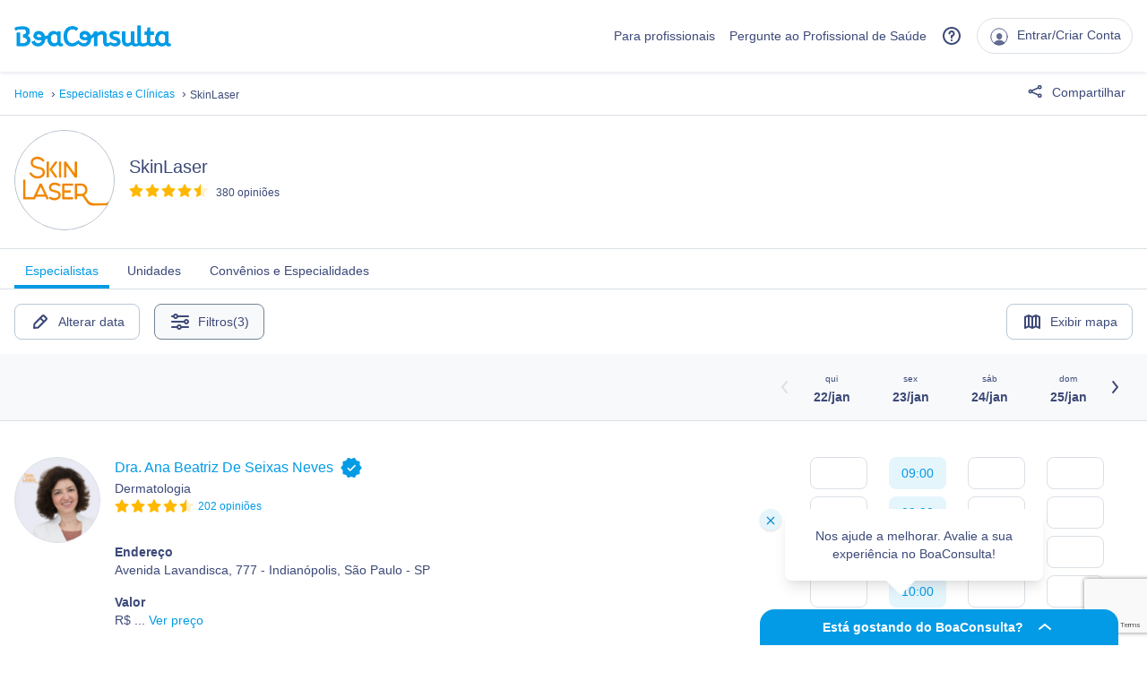

--- FILE ---
content_type: text/html; charset=utf-8
request_url: https://www.boaconsulta.com/clinica/skinlaser-53c58081e55d3b1d5100002a?utm_source=https%3A%2F%2Fwww.skinlaser.com.br%2F%3Fpage_id%3D1981%26preview%3Dtrue&utm_medium=referral&utm_campaign=redirect-301&utm_term=%2Fclinica%2Fskinlaser&term=5908be9f32426951830006bb&tab=doctors&payment=omint&location=55cb7f9f010b6d05bf000858&page=1
body_size: 69648
content:
<!doctype html>
<html data-n-head-ssr lang="pt-br" data-n-head="%7B%22lang%22:%7B%22ssr%22:%22pt-br%22%7D%7D">
  <head >
    <meta data-n-head="ssr" charset="utf-8"><meta data-n-head="ssr" name="viewport" content="width=device-width, initial-scale=1, user-scalable=0, viewport-fit=cover"><meta data-n-head="ssr" name="google-signin-client_id" content="302969319446-ltc7o7hl7ov2epknov4jnmngdv7scg0d.apps.googleusercontent.com"><meta data-n-head="ssr" name="apple-itunes-app" content="app-id=926648435"><meta data-n-head="ssr" name="smartbanner:title" content="BoaConsulta"><meta data-n-head="ssr" name="smartbanner:author" content="www.boaconsulta.com"><meta data-n-head="ssr" name="smartbanner:price" content="Grátis"><meta data-n-head="ssr" name="smartbanner:price-suffix-google" content=" - na Google Play"><meta data-n-head="ssr" name="smartbanner:icon-google" content="/icons/app/app.png"><meta data-n-head="ssr" name="smartbanner:button" content="INSTALAR"><meta data-n-head="ssr" name="smartbanner:button-url-google" content="http://play.google.com/store/apps/details?id=com.boaconsulta&amp;amp;referrer=utm_source%3Dwww.boaconsulta.com%26utm_medium%3Dreferral%26utm_campaign%3Dsmart-banner"><meta data-n-head="ssr" name="smartbanner:enabled-platforms" content="android"><meta data-n-head="ssr" name="al:ios:app_store_id" content="926648435"><meta data-n-head="ssr" name="al:ios:app_name" content="BoaConsulta"><meta data-n-head="ssr" name="al:android:package" content="com.boaconsulta"><meta data-n-head="ssr" name="al:android:app_name" content="BoaConsulta"><meta data-n-head="ssr" name="format-detection" content="telephone=no"><meta data-n-head="ssr" name="robots" content="index, follow"><meta data-n-head="ssr" data-hid="meta-description" name="description" content="Agende online agora com especialistas SkinLaser. Simples, pratico e rápido, agende agora."><meta data-n-head="ssr" property="og:title" content="SkinLaser: Agendamento online - BoaConsulta"><meta data-n-head="ssr" property="og:type" content="website"><meta data-n-head="ssr" property="og:image" content="https://cdn.boaconsulta.com/uploads/clinic/logo/53c58081e55d3b1d5100002a/skinlaser2_8ak9p.png?commit=13713a1%0A"><meta data-n-head="ssr" property="og:image:width" content="135"><meta data-n-head="ssr" property="og:image:height" content="180"><meta data-n-head="ssr" property="og:url" content="https://www.boaconsulta.com/clinica/skinlaser-53c58081e55d3b1d5100002a"><meta data-n-head="ssr" property="og:description" content="Agende online agora com especialistas SkinLaser. Simples, pratico e rápido, agende agora."><meta data-n-head="ssr" property="og:locale" content="pt_BR"><meta data-n-head="ssr" property="og:site_name" content="BoaConsulta"><title>SkinLaser: Agendamento online - BoaConsulta</title><link data-n-head="ssr" href="https://admin.boaconsulta.com/api/v2" rel="preconnect"><link data-n-head="ssr" href="https://boaconsulta-assets.s3.amazonaws.com" rel="preconnect"><link data-n-head="ssr" href="https://www.googletagmanager.com" rel="preconnect"><link data-n-head="ssr" href="https://www.google-analytics.com" rel="preconnect"><link data-n-head="ssr" href="https://a2f506afcc2c80e2.cdn.gocache.net" rel="preconnect"><link data-n-head="ssr" href="https://a2f506afcc2c80e2.cdn.gocache.net" rel="dns-prefetch"><link data-n-head="ssr" href="https://cdn.boaconsulta.com" rel="preconnect"><link data-n-head="ssr" href="https://cdn.boaconsulta.com" rel="dns-prefetch"><link data-n-head="ssr" href="/favicons/apple-touch-icon-57x57.png" rel="apple-touch-icon" sizes="57x57" type="image/vnd.microsoft.icon"><link data-n-head="ssr" href="/favicons/apple-touch-icon-114x114.png" rel="apple-touch-icon" sizes="114x114" type="image/vnd.microsoft.icon"><link data-n-head="ssr" href="/favicons/apple-touch-icon-72x72.png" rel="apple-touch-icon" sizes="72x72" type="image/vnd.microsoft.icon"><link data-n-head="ssr" href="/favicons/apple-touch-icon-144x144.png" rel="apple-touch-icon" sizes="144x144" type="image/vnd.microsoft.icon"><link data-n-head="ssr" href="/favicons/apple-touch-icon-60x60.png" rel="apple-touch-icon" sizes="60x60" type="image/vnd.microsoft.icon"><link data-n-head="ssr" href="/favicons/apple-touch-icon-120x120.png" rel="apple-touch-icon" sizes="120x120" type="image/vnd.microsoft.icon"><link data-n-head="ssr" href="/favicons/apple-touch-icon-76x76.png" rel="apple-touch-icon" sizes="76x76" type="image/vnd.microsoft.icon"><link data-n-head="ssr" href="/favicons/apple-touch-icon-152x152.png" rel="apple-touch-icon" sizes="152x152" type="image/vnd.microsoft.icon"><link data-n-head="ssr" href="/favicons/apple-touch-icon-180x180.png" rel="apple-touch-icon" sizes="152x152" type="image/vnd.microsoft.icon"><link data-n-head="ssr" href="/favicons/android-chrome-192x192.png" rel="icon" sizes="192x192" type="image/vnd.microsoft.icon"><link data-n-head="ssr" href="/favicons/favicon-194x194.png" rel="icon" sizes="194x194" type="image/png"><link data-n-head="ssr" href="/favicons/favicon-96x96.png" rel="icon" sizes="96x96" type="image/png"><link data-n-head="ssr" href="/favicons/favicon-16x16.png" rel="icon" sizes="16x16" type="image/png"><link data-n-head="ssr" href="/favicons/favicon-32x32.png" rel="icon" sizes="32x32" type="image/png"><link data-n-head="ssr" rel="icon" type="image/x-icon" href="/favicon.ico"><link data-n-head="ssr" rel="canonical" href="https://www.boaconsulta.com/clinica/skinlaser-53c58081e55d3b1d5100002a"><link data-n-head="ssr" ref="preload" href="https://cdn.boaconsulta.com/uploads/clinic/logo/53c58081e55d3b1d5100002a/skinlaser2_8ak9p.png?commit=13713a1%0A" as="image"><script data-n-head="ssr" data-hid="gtm-script">if(!window._gtm_init){window._gtm_init=1;(function(w,n,d,m,e,p){w[d]=(w[d]==1||n[d]=='yes'||n[d]==1||n[m]==1||(w[e]&&w[e][p]&&w[e][p]()))?1:0})(window,navigator,'doNotTrack','msDoNotTrack','external','msTrackingProtectionEnabled');(function(w,d,s,l,x,y){w[x]={};w._gtm_inject=function(i){if(w.doNotTrack||w[x][i])return;w[x][i]=1;w[l]=w[l]||[];w[l].push({'gtm.start':new Date().getTime(),event:'gtm.js'});var f=d.getElementsByTagName(s)[0],j=d.createElement(s);j.async=true;j.src='https://www.googletagmanager.com/gtm.js?id='+i;f.parentNode.insertBefore(j,f);};w[y]('GTM-P8RFXB3')})(window,document,'script','dataLayer','_gtm_ids','_gtm_inject')}</script><link rel="preload" href="/bc-site-v3/5c1f6d3.modern.js" as="script"><link rel="preload" href="/bc-site-v3/abe4730.modern.js" as="script"><link rel="preload" href="/bc-site-v3/2a1f172.modern.js" as="script"><link rel="preload" href="/bc-site-v3/7784be8.modern.js" as="script"><link rel="preload" href="/bc-site-v3/509734b.modern.js" as="script"><link rel="preload" href="/bc-site-v3/91cad73.modern.js" as="script"><link rel="preload" href="/bc-site-v3/050f11b.modern.js" as="script"><link rel="preload" href="/bc-site-v3/80a32cf.modern.js" as="script"><link rel="preload" href="/bc-site-v3/3118cd9.modern.js" as="script"><link rel="preload" href="/bc-site-v3/514284e.modern.js" as="script"><style data-vue-ssr-id="d706d280:0 349f04f8:0 2ecfe185:0 b403fadc:0 a0ce8e4a:0 27d115f5:0 81b2064a:0 5174fa39:0">/*! tailwindcss v2.2.19 | MIT License | https://tailwindcss.com*/

/*! modern-normalize v1.1.0 | MIT License | https://github.com/sindresorhus/modern-normalize */html{line-height:1.15;-moz-tab-size:4;-o-tab-size:4;tab-size:4;-webkit-text-size-adjust:100%}body{font-family:system-ui,-apple-system,Segoe UI,Roboto,Ubuntu,Cantarell,Noto Sans,sans-serif,"Segoe UI",Helvetica,Arial,"Apple Color Emoji","Segoe UI Emoji";margin:0}hr{color:inherit;height:0}abbr[title]{text-decoration:underline;-webkit-text-decoration:underline dotted;text-decoration:underline dotted}b,strong{font-weight:bolder}code,kbd,pre,samp{font-family:ui-monospace,SFMono-Regular,Consolas,"Liberation Mono",Menlo,monospace;font-size:1em}small{font-size:80%}sub,sup{font-size:75%;line-height:0;position:relative;vertical-align:baseline}sub{bottom:-.25em}sup{top:-.5em}table{border-color:inherit;text-indent:0}button,input,optgroup,select,textarea{font-family:inherit;font-size:100%;line-height:1.15;margin:0}button,select{text-transform:none}[type=button],[type=reset],[type=submit],button{-webkit-appearance:button}::-moz-focus-inner{border-style:none;padding:0}legend{padding:0}progress{vertical-align:baseline}::-webkit-inner-spin-button,::-webkit-outer-spin-button{height:auto}[type=search]{-webkit-appearance:textfield;outline-offset:-2px}::-webkit-search-decoration{-webkit-appearance:none}::-webkit-file-upload-button{-webkit-appearance:button;font:inherit}summary{display:list-item}blockquote,dd,dl,figure,h1,h2,h3,h4,h5,h6,hr,p,pre{margin:0}button{background-color:transparent;background-image:none}fieldset,ol,ul{margin:0;padding:0}ol,ul{list-style:none}html{font-family:ui-sans-serif,system-ui,-apple-system,Segoe UI,Roboto,Ubuntu,Cantarell,Noto Sans,sans-serif,BlinkMacSystemFont,"Segoe UI","Helvetica Neue",Arial,"Noto Sans","Apple Color Emoji","Segoe UI Emoji","Segoe UI Symbol","Noto Color Emoji";line-height:1.5}body{font-family:inherit;line-height:inherit}*,:after,:before{border:0 solid;box-sizing:border-box}hr{border-top-width:1px}img{border-style:solid}textarea{resize:vertical}input::-moz-placeholder,textarea::-moz-placeholder{color:#b5c1ce;opacity:1}input::placeholder,textarea::placeholder{color:#b5c1ce;opacity:1}[role=button],button{cursor:pointer}table{border-collapse:collapse}h1,h2,h3,h4,h5,h6{font-size:inherit;font-weight:inherit}a{color:inherit;text-decoration:inherit}button,input,optgroup,select,textarea{color:inherit;line-height:inherit;padding:0}code,kbd,pre,samp{font-family:ui-monospace,SFMono-Regular,Menlo,Monaco,Consolas,"Liberation Mono","Courier New",monospace}audio,canvas,embed,iframe,img,object,svg,video{display:block;vertical-align:middle}img,video{height:auto;max-width:100%}[hidden]{display:none}*,:after,:before{--tw-border-opacity:1;border-color:#e6eaef;border-color:rgba(230,234,239,var(--tw-border-opacity))}*{scrollbar-color:auto;scrollbar-width:auto}.break-inside-avoid{-moz-column-break-inside:avoid;break-inside:avoid;page-break-inside:avoid;display:inline-block}.container{width:100%}@media (min-width:640px){.container{max-width:640px}}@media (min-width:768px){.container{max-width:768px}}@media (min-width:1024px){.container{max-width:1024px}}@media (min-width:1280px){.container{max-width:1280px}}@media (min-width:1536px){.container{max-width:1536px}}.visible{visibility:visible}.fixed{position:fixed}.absolute{position:absolute}.relative{position:relative}.sticky{position:sticky}.inset-0{bottom:0;top:0}.inset-0,.inset-x-0{left:0;right:0}.top-0{top:0}.top-1{top:.25rem}.top-4{top:1rem}.top-6{top:1.5rem}.top-8{top:2rem}.top-10{top:2.5rem}.top-12{top:3rem}.top-16{top:4rem}.top-20{top:5rem}.top-28{top:7rem}.-top-3{top:-.75rem}.top-full{top:100%}.top-1\/10{top:10%}.top-1\.1\/2{top:55%}.right-0{right:0}.right-4{right:1rem}.right-8{right:2rem}.right-12{right:3rem}.-right-3{right:-.75rem}.bottom-0{bottom:0}.bottom-4{bottom:1rem}.bottom-5{bottom:1.25rem}.bottom-8{bottom:2rem}.bottom-12{bottom:3rem}.-bottom-6{bottom:-1.5rem}.left-0{left:0}.left-1{left:.25rem}.left-4{left:1rem}.left-16{left:4rem}.z-10{z-index:10}.z-20{z-index:20}.z-30{z-index:30}.z-35{z-index:35}.z-40{z-index:40}.z-50{z-index:50}.z-99{z-index:99}.col-span-1{grid-column:span 1/span 1}.col-span-2{grid-column:span 2/span 2}.col-span-3{grid-column:span 3/span 3}.float-right{float:right}.m-0{margin:0}.m-2{margin:.5rem}.m-4{margin:1rem}.m-5{margin:1.25rem}.m-6{margin:1.5rem}.m-auto{margin:auto}.-m-2{margin:-.5rem}.mx-1{margin-left:.25rem;margin-right:.25rem}.mx-2{margin-left:.5rem;margin-right:.5rem}.mx-4{margin-left:1rem;margin-right:1rem}.mx-5{margin-left:1.25rem;margin-right:1.25rem}.mx-6{margin-left:1.5rem;margin-right:1.5rem}.mx-8{margin-left:2rem;margin-right:2rem}.mx-auto{margin-left:auto;margin-right:auto}.-mx-1{margin-left:-.25rem;margin-right:-.25rem}.-mx-2{margin-left:-.5rem;margin-right:-.5rem}.-mx-4{margin-left:-1rem;margin-right:-1rem}.-mx-6{margin-left:-1.5rem;margin-right:-1.5rem}.my-1{margin-bottom:.25rem;margin-top:.25rem}.my-2{margin-bottom:.5rem;margin-top:.5rem}.my-3{margin-bottom:.75rem;margin-top:.75rem}.my-4{margin-bottom:1rem;margin-top:1rem}.my-5{margin-bottom:1.25rem;margin-top:1.25rem}.my-6{margin-bottom:1.5rem;margin-top:1.5rem}.my-8{margin-bottom:2rem;margin-top:2rem}.my-10{margin-bottom:2.5rem;margin-top:2.5rem}.my-12{margin-bottom:3rem;margin-top:3rem}.my-16{margin-bottom:4rem;margin-top:4rem}.my-20{margin-bottom:5rem;margin-top:5rem}.my-24{margin-bottom:6rem;margin-top:6rem}.mt-0{margin-top:0}.mt-1{margin-top:.25rem}.mt-2{margin-top:.5rem}.mt-3{margin-top:.75rem}.mt-4{margin-top:1rem}.mt-5{margin-top:1.25rem}.mt-6{margin-top:1.5rem}.mt-7{margin-top:1.75rem}.mt-8{margin-top:2rem}.mt-10{margin-top:2.5rem}.mt-12{margin-top:3rem}.mt-16{margin-top:4rem}.mt-18{margin-top:4.5rem}.mt-20{margin-top:5rem}.mt-24{margin-top:6rem}.mt-32{margin-top:8rem}.mt-0\.6{margin-top:.2rem}.-mt-1{margin-top:-.25rem}.-mt-2{margin-top:-.5rem}.-mt-3{margin-top:-.75rem}.-mt-5{margin-top:-1.25rem}.-mt-10{margin-top:-2.5rem}.-mt-12{margin-top:-3rem}.-mt-16{margin-top:-4rem}.-mt-18{margin-top:-4.5rem}.-mt-40{margin-top:-10rem}.mr-1{margin-right:.25rem}.mr-2{margin-right:.5rem}.mr-3{margin-right:.75rem}.mr-4{margin-right:1rem}.mr-5{margin-right:1.25rem}.mr-6{margin-right:1.5rem}.mr-8{margin-right:2rem}.-mr-1{margin-right:-.25rem}.-mr-2{margin-right:-.5rem}.-mr-4{margin-right:-1rem}.-mr-6{margin-right:-1.5rem}.-mr-16{margin-right:-4rem}.mb-0{margin-bottom:0}.mb-1{margin-bottom:.25rem}.mb-2{margin-bottom:.5rem}.mb-3{margin-bottom:.75rem}.mb-4{margin-bottom:1rem}.mb-5{margin-bottom:1.25rem}.mb-6{margin-bottom:1.5rem}.mb-8{margin-bottom:2rem}.mb-10{margin-bottom:2.5rem}.mb-12{margin-bottom:3rem}.mb-16{margin-bottom:4rem}.mb-18{margin-bottom:4.5rem}.mb-20{margin-bottom:5rem}.mb-24{margin-bottom:6rem}.mb-32{margin-bottom:8rem}.-mb-1{margin-bottom:-.25rem}.-mb-2{margin-bottom:-.5rem}.-mb-4{margin-bottom:-1rem}.-mb-12{margin-bottom:-3rem}.-mb-16{margin-bottom:-4rem}.ml-0{margin-left:0}.ml-1{margin-left:.25rem}.ml-2{margin-left:.5rem}.ml-3{margin-left:.75rem}.ml-4{margin-left:1rem}.ml-5{margin-left:1.25rem}.ml-6{margin-left:1.5rem}.ml-8{margin-left:2rem}.ml-10{margin-left:2.5rem}.ml-12{margin-left:3rem}.ml-24{margin-left:6rem}.-ml-2{margin-left:-.5rem}.-ml-4{margin-left:-1rem}.-ml-5{margin-left:-1.25rem}.-ml-6{margin-left:-1.5rem}.-ml-8{margin-left:-2rem}.-ml-12{margin-left:-3rem}.-ml-28{margin-left:-7rem}.-ml-px{margin-left:-1px}.block{display:block}.inline-block{display:inline-block}.inline{display:inline}.flex{display:flex}.inline-flex{display:inline-flex}.table{display:table}.grid{display:grid}.hidden{display:none}.h-0{height:0}.h-1{height:.25rem}.h-2{height:.5rem}.h-3{height:.75rem}.h-4{height:1rem}.h-5{height:1.25rem}.h-6{height:1.5rem}.h-8{height:2rem}.h-9{height:2.25rem}.h-10{height:2.5rem}.h-12{height:3rem}.h-14{height:3.5rem}.h-15{height:3.75rem}.h-16{height:4rem}.h-18{height:4.5rem}.h-20{height:5rem}.h-24{height:6rem}.h-28{height:7rem}.h-32{height:8rem}.h-36{height:9rem}.h-40{height:10rem}.h-41{height:10.25rem}.h-42{height:10.5rem}.h-44{height:11rem}.h-48{height:12rem}.h-51{height:12.75rem}.h-56{height:14rem}.h-60{height:15rem}.h-64{height:16rem}.h-72{height:18rem}.h-80{height:20rem}.h-90{height:22.5rem}.h-632{height:39.5rem}.h-auto{height:auto}.h-full{height:100%}.h-screen{height:100vh}.max-h-67{max-height:16.875rem}.max-h-75{max-height:75vh}.max-h-full{max-height:100%}.max-h-screen{max-height:100vh}.max-h-98\.5{max-height:24.625rem}.min-h-12{min-height:3rem}.min-h-14{min-height:3.5rem}.min-h-20{min-height:5rem}.min-h-73{min-height:18.25rem}.min-h-112{min-height:28rem}.min-h-full{min-height:100%}.min-h-screen{min-height:100vh}.w-1{width:.25rem}.w-2{width:.5rem}.w-3{width:.75rem}.w-4{width:1rem}.w-5{width:1.25rem}.w-6{width:1.5rem}.w-8{width:2rem}.w-9{width:2.25rem}.w-10{width:2.5rem}.w-12{width:3rem}.w-15{width:3.75rem}.w-16{width:4rem}.w-18{width:4.5rem}.w-20{width:5rem}.w-24{width:6rem}.w-28{width:7rem}.w-32{width:8rem}.w-36{width:9rem}.w-40{width:10rem}.w-48{width:12rem}.w-56{width:14rem}.w-60{width:15rem}.w-64{width:16rem}.w-72{width:18rem}.w-78{width:19.5rem}.w-80{width:20rem}.w-90{width:22.5rem}.w-100{width:25rem}.w-112{width:28rem}.w-120{width:30rem}.w-125{width:31.25rem}.w-180{width:45rem}.w-auto{width:auto}.w-1\/2{width:50%}.w-1\/3{width:33.333333%}.w-2\/3{width:66.666667%}.w-1\/4{width:25%}.w-2\/4{width:50%}.w-3\/4{width:75%}.w-1\/5{width:20%}.w-3\/5{width:60%}.w-4\/5{width:80%}.w-3\/6{width:50%}.w-4\/6{width:66.666667%}.w-5\/6{width:83.333333%}.w-1\/12{width:8.333333%}.w-2\/12{width:16.666667%}.w-3\/12{width:25%}.w-4\/12{width:33.333333%}.w-5\/12{width:41.666667%}.w-6\/12{width:50%}.w-7\/12{width:58.333333%}.w-8\/12{width:66.666667%}.w-9\/12{width:75%}.w-10\/12{width:83.333333%}.w-11\/12{width:91.666667%}.w-full{width:100%}.w-screen{width:100vw}.w-fit-content{width:-moz-fit-content;width:fit-content}.w-max-content{width:-moz-max-content;width:max-content}.min-w-48{min-width:12rem}.min-w-78{min-width:19.5rem}.min-w-92{min-width:23rem}.min-w-full{min-width:100%}.max-w-72{max-width:18rem}.max-w-75{max-width:75vw}.max-w-112{max-width:28rem}.max-w-xs{max-width:20rem}.max-w-sm{max-width:24rem}.max-w-md{max-width:28rem}.max-w-lg{max-width:32rem}.max-w-xl{max-width:36rem}.max-w-2xl{max-width:42rem}.max-w-3xl{max-width:48rem}.max-w-4xl{max-width:56rem}.max-w-5xl{max-width:64rem}.max-w-full{max-width:100%}.max-w-7\/10{max-width:70%}.max-w-3\/4{max-width:75%}.max-w-9xl{max-width:96rem}.flex-1{flex:1 1 0%}.flex-initial{flex:0 1 auto}.flex-shrink-0{flex-shrink:0}.flex-grow{flex-grow:1}.transform{--tw-translate-x:0;--tw-translate-y:0;--tw-rotate:0;--tw-skew-x:0;--tw-skew-y:0;--tw-scale-x:1;--tw-scale-y:1;transform:translateX(0) translateY(0) rotate(0) skewX(0) skewY(0) scaleX(1) scaleY(1);transform:translateX(var(--tw-translate-x)) translateY(var(--tw-translate-y)) rotate(var(--tw-rotate)) skewX(var(--tw-skew-x)) skewY(var(--tw-skew-y)) scaleX(var(--tw-scale-x)) scaleY(var(--tw-scale-y))}.translate-x-12{--tw-translate-x:3rem}.-translate-x-1\/2{--tw-translate-x:-50%}.translate-y-0{--tw-translate-y:0px}.translate-y-12{--tw-translate-y:3rem}.translate-y-32{--tw-translate-y:8rem}.-translate-y-full{--tw-translate-y:-100%}.hover\:-translate-y-1:hover{--tw-translate-y:-0.25rem}.group:hover .group-hover\:translate-x-2{--tw-translate-x:0.5rem}.-rotate-90{--tw-rotate:-90deg}.scale-95{--tw-scale-x:.95;--tw-scale-y:.95}.scale-100{--tw-scale-x:1;--tw-scale-y:1}.scale-125{--tw-scale-x:1.25;--tw-scale-y:1.25}@keyframes spin{to{transform:rotate(1turn)}}@keyframes ping{75%,to{opacity:0;transform:scale(2)}}@keyframes pulse{50%{opacity:.5}}@keyframes bounce{0%,to{animation-timing-function:cubic-bezier(.8,0,1,1);transform:translateY(-25%)}50%{animation-timing-function:cubic-bezier(0,0,.2,1);transform:none}}.animate-pulse{animation:pulse 2s cubic-bezier(.4,0,.6,1) infinite}.cursor-auto{cursor:auto}.cursor-default{cursor:default}.cursor-pointer{cursor:pointer}.cursor-wait{cursor:wait}.cursor-text{cursor:text}.cursor-not-allowed{cursor:not-allowed}.disabled\:cursor-default:disabled{cursor:default}.select-none{-webkit-user-select:none;-moz-user-select:none;user-select:none}.resize-none{resize:none}.list-none{list-style-type:none}.list-disc{list-style-type:disc}.list-decimal{list-style-type:decimal}.grid-flow-row{grid-auto-flow:row}.grid-cols-1{grid-template-columns:repeat(1,minmax(0,1fr))}.grid-cols-2{grid-template-columns:repeat(2,minmax(0,1fr))}.grid-cols-3{grid-template-columns:repeat(3,minmax(0,1fr))}.grid-cols-4{grid-template-columns:repeat(4,minmax(0,1fr))}.grid-cols-5{grid-template-columns:repeat(5,minmax(0,1fr))}.grid-cols-6{grid-template-columns:repeat(6,minmax(0,1fr))}.flex-row{flex-direction:row}.flex-col{flex-direction:column}.flex-col-reverse{flex-direction:column-reverse}.flex-wrap{flex-wrap:wrap}.flex-wrap-reverse{flex-wrap:wrap-reverse}.place-items-center{align-items:center;justify-items:center;place-items:center}.content-center{align-content:center}.content-between{align-content:space-between}.items-start{align-items:flex-start}.items-end{align-items:flex-end}.items-center{align-items:center}.items-baseline{align-items:baseline}.justify-start{justify-content:flex-start}.justify-end{justify-content:flex-end}.justify-center{justify-content:center}.justify-between{justify-content:space-between}.justify-around{justify-content:space-around}.justify-items-center{justify-items:center}.gap-2{gap:.5rem}.gap-3{gap:.75rem}.gap-4{gap:1rem}.gap-5{gap:1.25rem}.gap-6{gap:1.5rem}.gap-28{gap:7rem}.gap-x-32{-moz-column-gap:8rem;column-gap:8rem}.space-x-0>:not([hidden])~:not([hidden]){--tw-space-x-reverse:0;margin-left:0;margin-left:calc(0px*(1 - var(--tw-space-x-reverse)));margin-right:0;margin-right:calc(0px*var(--tw-space-x-reverse))}.space-x-1>:not([hidden])~:not([hidden]){--tw-space-x-reverse:0;margin-left:.25rem;margin-left:calc(.25rem*(1 - var(--tw-space-x-reverse)));margin-right:0;margin-right:calc(.25rem*var(--tw-space-x-reverse))}.space-x-2>:not([hidden])~:not([hidden]){--tw-space-x-reverse:0;margin-left:.5rem;margin-left:calc(.5rem*(1 - var(--tw-space-x-reverse)));margin-right:0;margin-right:calc(.5rem*var(--tw-space-x-reverse))}.space-x-3>:not([hidden])~:not([hidden]){--tw-space-x-reverse:0;margin-left:.75rem;margin-left:calc(.75rem*(1 - var(--tw-space-x-reverse)));margin-right:0;margin-right:calc(.75rem*var(--tw-space-x-reverse))}.space-x-4>:not([hidden])~:not([hidden]){--tw-space-x-reverse:0;margin-left:1rem;margin-left:calc(1rem*(1 - var(--tw-space-x-reverse)));margin-right:0;margin-right:calc(1rem*var(--tw-space-x-reverse))}.space-x-5>:not([hidden])~:not([hidden]){--tw-space-x-reverse:0;margin-left:1.25rem;margin-left:calc(1.25rem*(1 - var(--tw-space-x-reverse)));margin-right:0;margin-right:calc(1.25rem*var(--tw-space-x-reverse))}.space-x-6>:not([hidden])~:not([hidden]){--tw-space-x-reverse:0;margin-left:1.5rem;margin-left:calc(1.5rem*(1 - var(--tw-space-x-reverse)));margin-right:0;margin-right:calc(1.5rem*var(--tw-space-x-reverse))}.space-x-8>:not([hidden])~:not([hidden]){--tw-space-x-reverse:0;margin-left:2rem;margin-left:calc(2rem*(1 - var(--tw-space-x-reverse)));margin-right:0;margin-right:calc(2rem*var(--tw-space-x-reverse))}.space-x-16>:not([hidden])~:not([hidden]){--tw-space-x-reverse:0;margin-left:4rem;margin-left:calc(4rem*(1 - var(--tw-space-x-reverse)));margin-right:0;margin-right:calc(4rem*var(--tw-space-x-reverse))}.space-x-0\.6>:not([hidden])~:not([hidden]){--tw-space-x-reverse:0;margin-left:.2rem;margin-left:calc(.2rem*(1 - var(--tw-space-x-reverse)));margin-right:0;margin-right:calc(.2rem*var(--tw-space-x-reverse))}.-space-x-4>:not([hidden])~:not([hidden]){--tw-space-x-reverse:0;margin-left:-1rem;margin-left:calc(-1rem*(1 - var(--tw-space-x-reverse)));margin-right:0;margin-right:calc(-1rem*var(--tw-space-x-reverse))}.space-y-1>:not([hidden])~:not([hidden]){--tw-space-y-reverse:0;margin-bottom:0;margin-bottom:calc(.25rem*var(--tw-space-y-reverse));margin-top:.25rem;margin-top:calc(.25rem*(1 - var(--tw-space-y-reverse)))}.space-y-2>:not([hidden])~:not([hidden]){--tw-space-y-reverse:0;margin-bottom:0;margin-bottom:calc(.5rem*var(--tw-space-y-reverse));margin-top:.5rem;margin-top:calc(.5rem*(1 - var(--tw-space-y-reverse)))}.space-y-3>:not([hidden])~:not([hidden]){--tw-space-y-reverse:0;margin-bottom:0;margin-bottom:calc(.75rem*var(--tw-space-y-reverse));margin-top:.75rem;margin-top:calc(.75rem*(1 - var(--tw-space-y-reverse)))}.space-y-4>:not([hidden])~:not([hidden]){--tw-space-y-reverse:0;margin-bottom:0;margin-bottom:calc(1rem*var(--tw-space-y-reverse));margin-top:1rem;margin-top:calc(1rem*(1 - var(--tw-space-y-reverse)))}.space-y-5>:not([hidden])~:not([hidden]){--tw-space-y-reverse:0;margin-bottom:0;margin-bottom:calc(1.25rem*var(--tw-space-y-reverse));margin-top:1.25rem;margin-top:calc(1.25rem*(1 - var(--tw-space-y-reverse)))}.space-y-6>:not([hidden])~:not([hidden]){--tw-space-y-reverse:0;margin-bottom:0;margin-bottom:calc(1.5rem*var(--tw-space-y-reverse));margin-top:1.5rem;margin-top:calc(1.5rem*(1 - var(--tw-space-y-reverse)))}.space-y-8>:not([hidden])~:not([hidden]){--tw-space-y-reverse:0;margin-bottom:0;margin-bottom:calc(2rem*var(--tw-space-y-reverse));margin-top:2rem;margin-top:calc(2rem*(1 - var(--tw-space-y-reverse)))}.space-y-10>:not([hidden])~:not([hidden]){--tw-space-y-reverse:0;margin-bottom:0;margin-bottom:calc(2.5rem*var(--tw-space-y-reverse));margin-top:2.5rem;margin-top:calc(2.5rem*(1 - var(--tw-space-y-reverse)))}.space-y-px>:not([hidden])~:not([hidden]){--tw-space-y-reverse:0;margin-bottom:0;margin-bottom:calc(1px*var(--tw-space-y-reverse));margin-top:1px;margin-top:calc(1px*(1 - var(--tw-space-y-reverse)))}.divide-x>:not([hidden])~:not([hidden]){--tw-divide-x-reverse:0;border-left-width:1px;border-left-width:calc(1px*(1 - var(--tw-divide-x-reverse)));border-right-width:0;border-right-width:calc(1px*var(--tw-divide-x-reverse))}.divide-y>:not([hidden])~:not([hidden]){--tw-divide-y-reverse:0;border-bottom-width:0;border-bottom-width:calc(1px*var(--tw-divide-y-reverse));border-top-width:1px;border-top-width:calc(1px*(1 - var(--tw-divide-y-reverse)))}.divide-gray-100>:not([hidden])~:not([hidden]){--tw-divide-opacity:1;border-color:#f2f4f6;border-color:rgba(242,244,246,var(--tw-divide-opacity))}.divide-gray-200>:not([hidden])~:not([hidden]){--tw-divide-opacity:1;border-color:#e6eaef;border-color:rgba(230,234,239,var(--tw-divide-opacity))}.self-start{align-self:flex-start}.overflow-auto{overflow:auto}.overflow-hidden{overflow:hidden}.overflow-x-auto{overflow-x:auto}.overflow-y-auto{overflow-y:auto}.overflow-x-hidden{overflow-x:hidden}.overflow-y-hidden{overflow-y:hidden}.overflow-x-visible{overflow-x:visible}.overflow-y-visible{overflow-y:visible}.overflow-y-scroll{overflow-y:scroll}.truncate{overflow:hidden;text-overflow:ellipsis}.truncate,.whitespace-nowrap{white-space:nowrap}.whitespace-pre-line{white-space:pre-line}.break-words{word-wrap:break-word}.rounded-sm{border-radius:.125rem}.rounded{border-radius:.25rem}.rounded-md{border-radius:.375rem}.rounded-lg{border-radius:.5rem}.rounded-2xl,.rounded-xl{border-radius:1rem}.rounded-3xl{border-radius:1.5rem}.rounded-full{border-radius:9999px}.rounded-xxl{border-radius:1.25rem}.rounded-t-none{border-top-left-radius:0;border-top-right-radius:0}.rounded-t-lg{border-top-left-radius:.5rem;border-top-right-radius:.5rem}.rounded-t-xl{border-top-left-radius:1rem;border-top-right-radius:1rem}.rounded-t-3xl{border-top-left-radius:1.5rem;border-top-right-radius:1.5rem}.rounded-t-xxl{border-top-left-radius:1.25rem;border-top-right-radius:1.25rem}.rounded-r{border-bottom-right-radius:.25rem;border-top-right-radius:.25rem}.rounded-r-lg{border-bottom-right-radius:.5rem;border-top-right-radius:.5rem}.rounded-r-xl{border-bottom-right-radius:1rem;border-top-right-radius:1rem}.rounded-b-lg{border-bottom-left-radius:.5rem;border-bottom-right-radius:.5rem}.rounded-b-xl{border-bottom-left-radius:1rem;border-bottom-right-radius:1rem}.rounded-b-3xl{border-bottom-left-radius:1.5rem;border-bottom-right-radius:1.5rem}.rounded-l{border-bottom-left-radius:.25rem;border-top-left-radius:.25rem}.rounded-l-lg{border-bottom-left-radius:.5rem;border-top-left-radius:.5rem}.rounded-tl-none{border-top-left-radius:0}.rounded-tl-xl{border-top-left-radius:1rem}.rounded-tl-3xl{border-top-left-radius:1.5rem}.rounded-tr-xl{border-top-right-radius:1rem}.rounded-bl-xl{border-bottom-left-radius:1rem}.rounded-bl-3xl{border-bottom-left-radius:1.5rem}.border-0{border-width:0}.border-2{border-width:2px}.border-3{border-width:3px}.border-8{border-width:8px}.border{border-width:1px}.disabled\:border-0:disabled{border-width:0}.border-t-0{border-top-width:0}.border-t-2{border-top-width:2px}.border-t{border-top-width:1px}.border-r{border-right-width:1px}.border-b-2{border-bottom-width:2px}.border-b{border-bottom-width:1px}.border-l-2{border-left-width:2px}.border-l{border-left-width:1px}.last\:border-b-0:last-child{border-bottom-width:0}.border-dashed{border-style:dashed}.border-none{border-style:none}.border-primary-100{--tw-border-opacity:1;border-color:#e5f5fc;border-color:rgba(229,245,252,var(--tw-border-opacity))}.border-primary-300{--tw-border-opacity:1;border-color:#b3e1f7;border-color:rgba(179,225,247,var(--tw-border-opacity))}.border-primary-400{--tw-border-opacity:1;border-color:#9ad7f5;border-color:rgba(154,215,245,var(--tw-border-opacity))}.border-primary-500{--tw-border-opacity:1;border-color:#039be5;border-color:rgba(3,155,229,var(--tw-border-opacity))}.border-primary-600{--tw-border-opacity:1;border-color:#0289cc;border-color:rgba(2,137,204,var(--tw-border-opacity))}.border-action-300{--tw-border-opacity:1;border-color:#b3e1f7;border-color:rgba(179,225,247,var(--tw-border-opacity))}.border-action-500{--tw-border-opacity:1;border-color:#039be5;border-color:rgba(3,155,229,var(--tw-border-opacity))}.border-text-400{--tw-border-opacity:1;border-color:#a9aec3;border-color:rgba(169,174,195,var(--tw-border-opacity))}.border-text-500{--tw-border-opacity:1;border-color:#3c4978;border-color:rgba(60,73,120,var(--tw-border-opacity))}.border-text-600{--tw-border-opacity:1;border-color:#2f395e;border-color:rgba(47,57,94,var(--tw-border-opacity))}.border-danger-500{--tw-border-opacity:1;border-color:#ec4673;border-color:rgba(236,70,115,var(--tw-border-opacity))}.border-warning-600{--tw-border-opacity:1;border-color:#e6a400;border-color:rgba(230,164,0,var(--tw-border-opacity))}.border-telemedicine-100{--tw-border-opacity:1;border-color:#feeef7;border-color:rgba(254,238,247,var(--tw-border-opacity))}.border-appointment-500{--tw-border-opacity:1;border-color:#039be5;border-color:rgba(3,155,229,var(--tw-border-opacity))}.border-gray-100{--tw-border-opacity:1;border-color:#f2f4f6;border-color:rgba(242,244,246,var(--tw-border-opacity))}.border-gray-200{--tw-border-opacity:1;border-color:#e6eaef;border-color:rgba(230,234,239,var(--tw-border-opacity))}.border-gray-300{--tw-border-opacity:1;border-color:#dae0e6;border-color:rgba(218,224,230,var(--tw-border-opacity))}.border-gray-400{--tw-border-opacity:1;border-color:#b5c1ce;border-color:rgba(181,193,206,var(--tw-border-opacity))}.border-gray-500{--tw-border-opacity:1;border-color:#8498ae;border-color:rgba(132,152,174,var(--tw-border-opacity))}.border-gray-600{--tw-border-opacity:1;border-color:#708294;border-color:rgba(112,130,148,var(--tw-border-opacity))}.border-whatsapp-500{--tw-border-opacity:1;border-color:#25d366;border-color:rgba(37,211,102,var(--tw-border-opacity))}.border-white{--tw-border-opacity:1;border-color:#fff;border-color:rgba(255,255,255,var(--tw-border-opacity))}.border-outline{--tw-border-opacity:1;border-color:#b7c7d6;border-color:rgba(183,199,214,var(--tw-border-opacity))}.border-transparent{border-color:transparent}.disabled\:border-text-400:disabled{--tw-border-opacity:1;border-color:#a9aec3;border-color:rgba(169,174,195,var(--tw-border-opacity))}.hover\:border-primary-100:hover{--tw-border-opacity:1;border-color:#e5f5fc;border-color:rgba(229,245,252,var(--tw-border-opacity))}.hover\:border-primary-200:hover{--tw-border-opacity:1;border-color:#cdebfa;border-color:rgba(205,235,250,var(--tw-border-opacity))}.hover\:border-primary-500:hover{--tw-border-opacity:1;border-color:#039be5;border-color:rgba(3,155,229,var(--tw-border-opacity))}.hover\:border-primary-600:hover{--tw-border-opacity:1;border-color:#0289cc;border-color:rgba(2,137,204,var(--tw-border-opacity))}.hover\:border-text-600:hover{--tw-border-opacity:1;border-color:#2f395e;border-color:rgba(47,57,94,var(--tw-border-opacity))}.hover\:border-danger-500:hover{--tw-border-opacity:1;border-color:#ec4673;border-color:rgba(236,70,115,var(--tw-border-opacity))}.hover\:border-telemedicine-100:hover{--tw-border-opacity:1;border-color:#feeef7;border-color:rgba(254,238,247,var(--tw-border-opacity))}.hover\:border-telemedicine-200:hover{--tw-border-opacity:1;border-color:#fedef0;border-color:rgba(254,222,240,var(--tw-border-opacity))}.bg-primary-100{--tw-bg-opacity:1;background-color:#e5f5fc;background-color:rgba(229,245,252,var(--tw-bg-opacity))}.bg-primary-200{--tw-bg-opacity:1;background-color:#cdebfa;background-color:rgba(205,235,250,var(--tw-bg-opacity))}.bg-primary-300{--tw-bg-opacity:1;background-color:#b3e1f7;background-color:rgba(179,225,247,var(--tw-bg-opacity))}.bg-primary-400{--tw-bg-opacity:1;background-color:#9ad7f5;background-color:rgba(154,215,245,var(--tw-bg-opacity))}.bg-primary-500{--tw-bg-opacity:1;background-color:#039be5;background-color:rgba(3,155,229,var(--tw-bg-opacity))}.bg-primary-600{--tw-bg-opacity:1;background-color:#0289cc;background-color:rgba(2,137,204,var(--tw-bg-opacity))}.bg-secondary-100{--tw-bg-opacity:1;background-color:#e7faf4;background-color:rgba(231,250,244,var(--tw-bg-opacity))}.bg-secondary-500{--tw-bg-opacity:1;background-color:#17d499;background-color:rgba(23,212,153,var(--tw-bg-opacity))}.bg-action-100{--tw-bg-opacity:1;background-color:#e5f5fc;background-color:rgba(229,245,252,var(--tw-bg-opacity))}.bg-action-200{--tw-bg-opacity:1;background-color:#cdebfa;background-color:rgba(205,235,250,var(--tw-bg-opacity))}.bg-action-300{--tw-bg-opacity:1;background-color:#b3e1f7;background-color:rgba(179,225,247,var(--tw-bg-opacity))}.bg-action-500{--tw-bg-opacity:1;background-color:#039be5;background-color:rgba(3,155,229,var(--tw-bg-opacity))}.bg-text-100{--tw-bg-opacity:1;background-color:#ebecf1;background-color:rgba(235,236,241,var(--tw-bg-opacity))}.bg-text-500{--tw-bg-opacity:1;background-color:#3c4978;background-color:rgba(60,73,120,var(--tw-bg-opacity))}.bg-text-600{--tw-bg-opacity:1;background-color:#2f395e;background-color:rgba(47,57,94,var(--tw-bg-opacity))}.bg-danger-100{--tw-bg-opacity:1;background-color:#fdecf1;background-color:rgba(253,236,241,var(--tw-bg-opacity))}.bg-danger-500{--tw-bg-opacity:1;background-color:#ec4673;background-color:rgba(236,70,115,var(--tw-bg-opacity))}.bg-danger-600{--tw-bg-opacity:1;background-color:#d43f67;background-color:rgba(212,63,103,var(--tw-bg-opacity))}.bg-warning-100{--tw-bg-opacity:1;background-color:#fff7e5;background-color:rgba(255,247,229,var(--tw-bg-opacity))}.bg-warning-200{--tw-bg-opacity:1;background-color:#fff1cc;background-color:rgba(255,241,204,var(--tw-bg-opacity))}.bg-warning-400{--tw-bg-opacity:1;background-color:#ffe399;background-color:rgba(255,227,153,var(--tw-bg-opacity))}.bg-warning-500{--tw-bg-opacity:1;background-color:#ffb800;background-color:rgba(255,184,0,var(--tw-bg-opacity))}.bg-green-100{--tw-bg-opacity:1;background-color:#e8fcf6;background-color:rgba(232,252,246,var(--tw-bg-opacity))}.bg-green-600{--tw-bg-opacity:1;background-color:#14ba86;background-color:rgba(20,186,134,var(--tw-bg-opacity))}.bg-telemedicine-100{--tw-bg-opacity:1;background-color:#feeef7;background-color:rgba(254,238,247,var(--tw-bg-opacity))}.bg-telemedicine-200{--tw-bg-opacity:1;background-color:#fedef0;background-color:rgba(254,222,240,var(--tw-bg-opacity))}.bg-telemedicine-400{--tw-bg-opacity:1;background-color:#febde1;background-color:rgba(254,189,225,var(--tw-bg-opacity))}.bg-telemedicine-500{--tw-bg-opacity:1;background-color:#fc5bb3;background-color:rgba(252,91,179,var(--tw-bg-opacity))}.bg-appointment-100{--tw-bg-opacity:1;background-color:#e5f5fc;background-color:rgba(229,245,252,var(--tw-bg-opacity))}.bg-appointment-400{--tw-bg-opacity:1;background-color:#9ad7f5;background-color:rgba(154,215,245,var(--tw-bg-opacity))}.bg-appointment-500{--tw-bg-opacity:1;background-color:#039be5;background-color:rgba(3,155,229,var(--tw-bg-opacity))}.bg-exam-100{--tw-bg-opacity:1;background-color:#e7faf4;background-color:rgba(231,250,244,var(--tw-bg-opacity))}.bg-exam-400{--tw-bg-opacity:1;background-color:#a2eed6;background-color:rgba(162,238,214,var(--tw-bg-opacity))}.bg-exam-500{--tw-bg-opacity:1;background-color:#17d499;background-color:rgba(23,212,153,var(--tw-bg-opacity))}.bg-vaccine-100{--tw-bg-opacity:1;background-color:#f2f0f7;background-color:rgba(242,240,247,var(--tw-bg-opacity))}.bg-vaccine-300{--tw-bg-opacity:1;background-color:#d9d1e8;background-color:rgba(217,209,232,var(--tw-bg-opacity))}.bg-vaccine-500{--tw-bg-opacity:1;background-color:#7f66b3;background-color:rgba(127,102,179,var(--tw-bg-opacity))}.bg-gray-100{--tw-bg-opacity:1;background-color:#f2f4f6;background-color:rgba(242,244,246,var(--tw-bg-opacity))}.bg-gray-200{--tw-bg-opacity:1;background-color:#e6eaef;background-color:rgba(230,234,239,var(--tw-bg-opacity))}.bg-gray-300{--tw-bg-opacity:1;background-color:#dae0e6;background-color:rgba(218,224,230,var(--tw-bg-opacity))}.bg-gray-400{--tw-bg-opacity:1;background-color:#b5c1ce;background-color:rgba(181,193,206,var(--tw-bg-opacity))}.bg-gray-500{--tw-bg-opacity:1;background-color:#8498ae;background-color:rgba(132,152,174,var(--tw-bg-opacity))}.bg-gray-600{--tw-bg-opacity:1;background-color:#708294;background-color:rgba(112,130,148,var(--tw-bg-opacity))}.bg-footer-100{--tw-bg-opacity:1;background-color:#233062;background-color:rgba(35,48,98,var(--tw-bg-opacity))}.bg-header-100{--tw-bg-opacity:1;background-color:#fff;background-color:rgba(255,255,255,var(--tw-bg-opacity))}.bg-hero-100{--tw-bg-opacity:1;background-color:#e5f5fc;background-color:rgba(229,245,252,var(--tw-bg-opacity))}.bg-whatsapp-500{--tw-bg-opacity:1;background-color:#25d366;background-color:rgba(37,211,102,var(--tw-bg-opacity))}.bg-white{--tw-bg-opacity:1;background-color:#fff;background-color:rgba(255,255,255,var(--tw-bg-opacity))}.bg-background{--tw-bg-opacity:1;background-color:#f8f9fa;background-color:rgba(248,249,250,var(--tw-bg-opacity))}.bg-transparent{background-color:transparent}.bg-backdrop{background-color:rgba(39,53,105,.5)}.hover\:bg-primary-100:hover{--tw-bg-opacity:1;background-color:#e5f5fc;background-color:rgba(229,245,252,var(--tw-bg-opacity))}.hover\:bg-primary-200:hover{--tw-bg-opacity:1;background-color:#cdebfa;background-color:rgba(205,235,250,var(--tw-bg-opacity))}.hover\:bg-primary-400:hover{--tw-bg-opacity:1;background-color:#9ad7f5;background-color:rgba(154,215,245,var(--tw-bg-opacity))}.hover\:bg-primary-500:hover{--tw-bg-opacity:1;background-color:#039be5;background-color:rgba(3,155,229,var(--tw-bg-opacity))}.hover\:bg-primary-600:hover{--tw-bg-opacity:1;background-color:#0289cc;background-color:rgba(2,137,204,var(--tw-bg-opacity))}.hover\:bg-action-200:hover{--tw-bg-opacity:1;background-color:#cdebfa;background-color:rgba(205,235,250,var(--tw-bg-opacity))}.hover\:bg-action-400:hover{--tw-bg-opacity:1;background-color:#9ad7f5;background-color:rgba(154,215,245,var(--tw-bg-opacity))}.hover\:bg-action-500:hover{--tw-bg-opacity:1;background-color:#039be5;background-color:rgba(3,155,229,var(--tw-bg-opacity))}.hover\:bg-action-600:hover{--tw-bg-opacity:1;background-color:#0289cc;background-color:rgba(2,137,204,var(--tw-bg-opacity))}.hover\:bg-text-100:hover{--tw-bg-opacity:1;background-color:#ebecf1;background-color:rgba(235,236,241,var(--tw-bg-opacity))}.hover\:bg-text-600:hover{--tw-bg-opacity:1;background-color:#2f395e;background-color:rgba(47,57,94,var(--tw-bg-opacity))}.hover\:bg-danger-100:hover{--tw-bg-opacity:1;background-color:#fdecf1;background-color:rgba(253,236,241,var(--tw-bg-opacity))}.hover\:bg-danger-300:hover{--tw-bg-opacity:1;background-color:#f9c7d5;background-color:rgba(249,199,213,var(--tw-bg-opacity))}.hover\:bg-danger-600:hover{--tw-bg-opacity:1;background-color:#d43f67;background-color:rgba(212,63,103,var(--tw-bg-opacity))}.hover\:bg-warning-600:hover{--tw-bg-opacity:1;background-color:#e6a400;background-color:rgba(230,164,0,var(--tw-bg-opacity))}.hover\:bg-telemedicine-200:hover{--tw-bg-opacity:1;background-color:#fedef0;background-color:rgba(254,222,240,var(--tw-bg-opacity))}.hover\:bg-telemedicine-500:hover{--tw-bg-opacity:1;background-color:#fc5bb3;background-color:rgba(252,91,179,var(--tw-bg-opacity))}.hover\:bg-telemedicine-600:hover{--tw-bg-opacity:1;background-color:#e352a2;background-color:rgba(227,82,162,var(--tw-bg-opacity))}.hover\:bg-appointment-600:hover{--tw-bg-opacity:1;background-color:#0289cc;background-color:rgba(2,137,204,var(--tw-bg-opacity))}.hover\:bg-exam-400:hover{--tw-bg-opacity:1;background-color:#a2eed6;background-color:rgba(162,238,214,var(--tw-bg-opacity))}.hover\:bg-exam-600:hover{--tw-bg-opacity:1;background-color:#14ba86;background-color:rgba(20,186,134,var(--tw-bg-opacity))}.hover\:bg-vaccine-200:hover{--tw-bg-opacity:1;background-color:#e5e0f0;background-color:rgba(229,224,240,var(--tw-bg-opacity))}.hover\:bg-vaccine-600:hover{--tw-bg-opacity:1;background-color:#6c5799;background-color:rgba(108,87,153,var(--tw-bg-opacity))}.hover\:bg-gray-100:hover{--tw-bg-opacity:1;background-color:#f2f4f6;background-color:rgba(242,244,246,var(--tw-bg-opacity))}.hover\:bg-gray-200:hover{--tw-bg-opacity:1;background-color:#e6eaef;background-color:rgba(230,234,239,var(--tw-bg-opacity))}.hover\:bg-gray-300:hover{--tw-bg-opacity:1;background-color:#dae0e6;background-color:rgba(218,224,230,var(--tw-bg-opacity))}.hover\:bg-whatsapp-600:hover{--tw-bg-opacity:1;background-color:#17b853;background-color:rgba(23,184,83,var(--tw-bg-opacity))}.hover\:bg-background:hover{--tw-bg-opacity:1;background-color:#f8f9fa;background-color:rgba(248,249,250,var(--tw-bg-opacity))}.hover\:bg-backdrop:hover{background-color:rgba(39,53,105,.5)}.focus\:bg-primary-100:focus{--tw-bg-opacity:1;background-color:#e5f5fc;background-color:rgba(229,245,252,var(--tw-bg-opacity))}.focus\:bg-primary-300:focus{--tw-bg-opacity:1;background-color:#b3e1f7;background-color:rgba(179,225,247,var(--tw-bg-opacity))}.focus\:bg-primary-600:focus{--tw-bg-opacity:1;background-color:#0289cc;background-color:rgba(2,137,204,var(--tw-bg-opacity))}.focus\:bg-action-300:focus{--tw-bg-opacity:1;background-color:#b3e1f7;background-color:rgba(179,225,247,var(--tw-bg-opacity))}.focus\:bg-action-400:focus{--tw-bg-opacity:1;background-color:#9ad7f5;background-color:rgba(154,215,245,var(--tw-bg-opacity))}.focus\:bg-action-600:focus{--tw-bg-opacity:1;background-color:#0289cc;background-color:rgba(2,137,204,var(--tw-bg-opacity))}.focus\:bg-telemedicine-400:focus{--tw-bg-opacity:1;background-color:#febde1;background-color:rgba(254,189,225,var(--tw-bg-opacity))}.focus\:bg-telemedicine-600:focus{--tw-bg-opacity:1;background-color:#e352a2;background-color:rgba(227,82,162,var(--tw-bg-opacity))}.focus\:bg-appointment-400:focus{--tw-bg-opacity:1;background-color:#9ad7f5;background-color:rgba(154,215,245,var(--tw-bg-opacity))}.focus\:bg-exam-500:focus{--tw-bg-opacity:1;background-color:#17d499;background-color:rgba(23,212,153,var(--tw-bg-opacity))}.focus\:bg-vaccine-400:focus{--tw-bg-opacity:1;background-color:#bfb3d9;background-color:rgba(191,179,217,var(--tw-bg-opacity))}.focus\:bg-vaccine-600:focus{--tw-bg-opacity:1;background-color:#6c5799;background-color:rgba(108,87,153,var(--tw-bg-opacity))}.focus\:bg-gray-300:focus{--tw-bg-opacity:1;background-color:#dae0e6;background-color:rgba(218,224,230,var(--tw-bg-opacity))}.disabled\:bg-primary-300:disabled{--tw-bg-opacity:1;background-color:#b3e1f7;background-color:rgba(179,225,247,var(--tw-bg-opacity))}.disabled\:bg-gray-200:disabled{--tw-bg-opacity:1;background-color:#e6eaef;background-color:rgba(230,234,239,var(--tw-bg-opacity))}.disabled\:bg-background:disabled{--tw-bg-opacity:1;background-color:#f8f9fa;background-color:rgba(248,249,250,var(--tw-bg-opacity))}.bg-opacity-25{--tw-bg-opacity:0.25}.bg-none{background-image:none}.bg-no-repeat{background-repeat:no-repeat}.fill-current{fill:currentColor}.stroke-current{stroke:currentColor}.object-contain{-o-object-fit:contain;object-fit:contain}.object-cover{-o-object-fit:cover;object-fit:cover}.p-0{padding:0}.p-1{padding:.25rem}.p-2{padding:.5rem}.p-3{padding:.75rem}.p-4{padding:1rem}.p-5{padding:1.25rem}.p-6{padding:1.5rem}.p-8{padding:2rem}.p-10{padding:2.5rem}.p-0\.5{padding:.125rem}.px-0{padding-left:0;padding-right:0}.px-1{padding-left:.25rem;padding-right:.25rem}.px-2{padding-left:.5rem;padding-right:.5rem}.px-3{padding-left:.75rem;padding-right:.75rem}.px-4{padding-left:1rem;padding-right:1rem}.px-5{padding-left:1.25rem;padding-right:1.25rem}.px-6{padding-left:1.5rem;padding-right:1.5rem}.px-8{padding-left:2rem;padding-right:2rem}.px-10{padding-left:2.5rem;padding-right:2.5rem}.px-12{padding-left:3rem;padding-right:3rem}.px-16{padding-left:4rem;padding-right:4rem}.px-20{padding-left:5rem;padding-right:5rem}.py-0{padding-bottom:0;padding-top:0}.py-1{padding-bottom:.25rem;padding-top:.25rem}.py-2{padding-bottom:.5rem;padding-top:.5rem}.py-3{padding-bottom:.75rem;padding-top:.75rem}.py-4{padding-bottom:1rem;padding-top:1rem}.py-5{padding-bottom:1.25rem;padding-top:1.25rem}.py-6{padding-bottom:1.5rem;padding-top:1.5rem}.py-8{padding-bottom:2rem;padding-top:2rem}.py-10{padding-bottom:2.5rem;padding-top:2.5rem}.py-12{padding-bottom:3rem;padding-top:3rem}.py-16{padding-bottom:4rem;padding-top:4rem}.py-20{padding-bottom:5rem;padding-top:5rem}.py-px{padding-bottom:1px;padding-top:1px}.pt-1{padding-top:.25rem}.pt-2{padding-top:.5rem}.pt-3{padding-top:.75rem}.pt-4{padding-top:1rem}.pt-6{padding-top:1.5rem}.pt-8{padding-top:2rem}.pt-10{padding-top:2.5rem}.pt-12{padding-top:3rem}.pt-16{padding-top:4rem}.pt-20{padding-top:5rem}.pt-2\.5{padding-top:.625rem}.pr-1{padding-right:.25rem}.pr-2{padding-right:.5rem}.pr-3{padding-right:.75rem}.pr-4{padding-right:1rem}.pr-5{padding-right:1.25rem}.pr-6{padding-right:1.5rem}.pr-8{padding-right:2rem}.pr-10{padding-right:2.5rem}.pb-0{padding-bottom:0}.pb-1{padding-bottom:.25rem}.pb-2{padding-bottom:.5rem}.pb-3{padding-bottom:.75rem}.pb-4{padding-bottom:1rem}.pb-5{padding-bottom:1.25rem}.pb-6{padding-bottom:1.5rem}.pb-8{padding-bottom:2rem}.pb-10{padding-bottom:2.5rem}.pb-16{padding-bottom:4rem}.pb-20{padding-bottom:5rem}.pb-32{padding-bottom:8rem}.pb-40{padding-bottom:10rem}.pl-1{padding-left:.25rem}.pl-2{padding-left:.5rem}.pl-3{padding-left:.75rem}.pl-4{padding-left:1rem}.pl-5{padding-left:1.25rem}.pl-6{padding-left:1.5rem}.pl-8{padding-left:2rem}.pl-10{padding-left:2.5rem}.pl-12{padding-left:3rem}.text-left{text-align:left}.text-center{text-align:center}.text-right{text-align:right}.align-middle{vertical-align:middle}.font-roboto{font-family:Roboto,Helvetica Neue,Helvetica,Segoe UI,Arial,sans-serif}.text-xs{font-size:.75rem;line-height:1rem}.text-sm{font-size:.875rem;line-height:1.25rem}.text-base{font-size:1rem;line-height:1.5rem}.text-lg{font-size:1.125rem}.text-lg,.text-xl{line-height:1.75rem}.text-xl{font-size:1.25rem}.text-2xl{font-size:1.5rem;line-height:2rem}.text-3xl{font-size:1.875rem;line-height:2.25rem}.text-4xl{font-size:2.25rem;line-height:2.5rem}.text-8xl{font-size:6rem;line-height:1}.text-3\.5xl{font-size:2rem}.text-xxs{font-size:.625rem}.font-extralight{font-weight:200}.font-light{font-weight:300}.font-normal{font-weight:400}.font-medium{font-weight:500}.font-semibold{font-weight:600}.font-bold{font-weight:700}.uppercase{text-transform:uppercase}.lowercase{text-transform:lowercase}.capitalize{text-transform:capitalize}.italic{font-style:italic}.leading-4{line-height:1rem}.leading-5{line-height:1.25rem}.leading-6{line-height:1.5rem}.leading-7{line-height:1.75rem}.leading-9{line-height:2.25rem}.leading-none{line-height:1}.leading-tight{line-height:1.25}.leading-snug{line-height:1.375}.text-primary-300{--tw-text-opacity:1;color:#b3e1f7;color:rgba(179,225,247,var(--tw-text-opacity))}.text-primary-400{--tw-text-opacity:1;color:#9ad7f5;color:rgba(154,215,245,var(--tw-text-opacity))}.text-primary-500{--tw-text-opacity:1;color:#039be5;color:rgba(3,155,229,var(--tw-text-opacity))}.text-primary-600{--tw-text-opacity:1;color:#0289cc;color:rgba(2,137,204,var(--tw-text-opacity))}.text-secondary-500{--tw-text-opacity:1;color:#17d499;color:rgba(23,212,153,var(--tw-text-opacity))}.text-secondary-600{--tw-text-opacity:1;color:#14ba86;color:rgba(20,186,134,var(--tw-text-opacity))}.text-action-500{--tw-text-opacity:1;color:#039be5;color:rgba(3,155,229,var(--tw-text-opacity))}.text-action-600{--tw-text-opacity:1;color:#0289cc;color:rgba(2,137,204,var(--tw-text-opacity))}.text-text-200{--tw-text-opacity:1;color:#d4d7e1;color:rgba(212,215,225,var(--tw-text-opacity))}.text-text-500{--tw-text-opacity:1;color:#3c4978;color:rgba(60,73,120,var(--tw-text-opacity))}.text-text-600{--tw-text-opacity:1;color:#2f395e;color:rgba(47,57,94,var(--tw-text-opacity))}.text-danger-500{--tw-text-opacity:1;color:#ec4673;color:rgba(236,70,115,var(--tw-text-opacity))}.text-danger-600{--tw-text-opacity:1;color:#d43f67;color:rgba(212,63,103,var(--tw-text-opacity))}.text-warning-400{--tw-text-opacity:1;color:#ffe399;color:rgba(255,227,153,var(--tw-text-opacity))}.text-warning-500{--tw-text-opacity:1;color:#ffb800;color:rgba(255,184,0,var(--tw-text-opacity))}.text-warning-600{--tw-text-opacity:1;color:#e6a400;color:rgba(230,164,0,var(--tw-text-opacity))}.text-green-600{--tw-text-opacity:1;color:#14ba86;color:rgba(20,186,134,var(--tw-text-opacity))}.text-telemedicine-300{--tw-text-opacity:1;color:#fecde8;color:rgba(254,205,232,var(--tw-text-opacity))}.text-telemedicine-500{--tw-text-opacity:1;color:#fc5bb3;color:rgba(252,91,179,var(--tw-text-opacity))}.text-telemedicine-600{--tw-text-opacity:1;color:#e352a2;color:rgba(227,82,162,var(--tw-text-opacity))}.text-appointment-500{--tw-text-opacity:1;color:#039be5;color:rgba(3,155,229,var(--tw-text-opacity))}.text-exam-500{--tw-text-opacity:1;color:#17d499;color:rgba(23,212,153,var(--tw-text-opacity))}.text-vaccine-500{--tw-text-opacity:1;color:#7f66b3;color:rgba(127,102,179,var(--tw-text-opacity))}.text-gray-300{--tw-text-opacity:1;color:#dae0e6;color:rgba(218,224,230,var(--tw-text-opacity))}.text-gray-400{--tw-text-opacity:1;color:#b5c1ce;color:rgba(181,193,206,var(--tw-text-opacity))}.text-gray-500{--tw-text-opacity:1;color:#8498ae;color:rgba(132,152,174,var(--tw-text-opacity))}.text-gray-600{--tw-text-opacity:1;color:#708294;color:rgba(112,130,148,var(--tw-text-opacity))}.text-footer-200{--tw-text-opacity:1;color:#8d94ae;color:rgba(141,148,174,var(--tw-text-opacity))}.text-header-200,.text-hero-200{--tw-text-opacity:1;color:#3c4978;color:rgba(60,73,120,var(--tw-text-opacity))}.text-white{--tw-text-opacity:1;color:#fff;color:rgba(255,255,255,var(--tw-text-opacity))}.text-transparent{color:transparent}.hover\:text-primary-500:hover{--tw-text-opacity:1;color:#039be5;color:rgba(3,155,229,var(--tw-text-opacity))}.hover\:text-primary-600:hover{--tw-text-opacity:1;color:#0289cc;color:rgba(2,137,204,var(--tw-text-opacity))}.hover\:text-action-100:hover{--tw-text-opacity:1;color:#e5f5fc;color:rgba(229,245,252,var(--tw-text-opacity))}.hover\:text-action-500:hover{--tw-text-opacity:1;color:#039be5;color:rgba(3,155,229,var(--tw-text-opacity))}.hover\:text-action-600:hover{--tw-text-opacity:1;color:#0289cc;color:rgba(2,137,204,var(--tw-text-opacity))}.hover\:text-danger-600:hover{--tw-text-opacity:1;color:#d43f67;color:rgba(212,63,103,var(--tw-text-opacity))}.hover\:text-telemedicine-100:hover{--tw-text-opacity:1;color:#feeef7;color:rgba(254,238,247,var(--tw-text-opacity))}.hover\:text-telemedicine-500:hover{--tw-text-opacity:1;color:#fc5bb3;color:rgba(252,91,179,var(--tw-text-opacity))}.hover\:text-telemedicine-600:hover{--tw-text-opacity:1;color:#e352a2;color:rgba(227,82,162,var(--tw-text-opacity))}.hover\:text-exam-600:hover{--tw-text-opacity:1;color:#14ba86;color:rgba(20,186,134,var(--tw-text-opacity))}.hover\:text-vaccine-600:hover{--tw-text-opacity:1;color:#6c5799;color:rgba(108,87,153,var(--tw-text-opacity))}.hover\:text-gray-500:hover{--tw-text-opacity:1;color:#8498ae;color:rgba(132,152,174,var(--tw-text-opacity))}.hover\:text-gray-600:hover{--tw-text-opacity:1;color:#708294;color:rgba(112,130,148,var(--tw-text-opacity))}.hover\:text-white:hover{--tw-text-opacity:1;color:#fff;color:rgba(255,255,255,var(--tw-text-opacity))}.focus\:text-primary-500:focus{--tw-text-opacity:1;color:#039be5;color:rgba(3,155,229,var(--tw-text-opacity))}.focus\:text-text-600:focus{--tw-text-opacity:1;color:#2f395e;color:rgba(47,57,94,var(--tw-text-opacity))}.disabled\:text-text-400:disabled{--tw-text-opacity:1;color:#a9aec3;color:rgba(169,174,195,var(--tw-text-opacity))}.disabled\:text-gray-200:disabled{--tw-text-opacity:1;color:#e6eaef;color:rgba(230,234,239,var(--tw-text-opacity))}.disabled\:text-gray-300:disabled{--tw-text-opacity:1;color:#dae0e6;color:rgba(218,224,230,var(--tw-text-opacity))}.disabled\:text-gray-400:disabled{--tw-text-opacity:1;color:#b5c1ce;color:rgba(181,193,206,var(--tw-text-opacity))}.hover\:underline:hover,.underline{-webkit-text-decoration:underline;text-decoration:underline}.opacity-0{opacity:0}.opacity-25{opacity:.25}.opacity-50{opacity:.5}.opacity-60{opacity:.6}.opacity-75{opacity:.75}.opacity-100{opacity:1}*,:after,:before{--tw-shadow:0 0 transparent}.shadow{--tw-shadow:0 1px 3px 0 rgba(0,0,0,.1),0 1px 2px 0 rgba(0,0,0,.06);box-shadow:0 0 transparent,0 0 transparent,0 1px 3px 0 rgba(0,0,0,.1),0 1px 2px 0 rgba(0,0,0,.06);box-shadow:var(--tw-ring-offset-shadow,0 0 transparent),var(--tw-ring-shadow,0 0 transparent),var(--tw-shadow)}.shadow-md{--tw-shadow:0 4px 6px -1px rgba(0,0,0,.1),0 2px 4px -1px rgba(0,0,0,.06);box-shadow:0 0 transparent,0 0 transparent,0 4px 6px -1px rgba(0,0,0,.1),0 2px 4px -1px rgba(0,0,0,.06);box-shadow:var(--tw-ring-offset-shadow,0 0 transparent),var(--tw-ring-shadow,0 0 transparent),var(--tw-shadow)}.shadow-lg{--tw-shadow:0 10px 15px -3px rgba(0,0,0,.1),0 4px 6px -2px rgba(0,0,0,.05);box-shadow:0 0 transparent,0 0 transparent,0 10px 15px -3px rgba(0,0,0,.1),0 4px 6px -2px rgba(0,0,0,.05);box-shadow:var(--tw-ring-offset-shadow,0 0 transparent),var(--tw-ring-shadow,0 0 transparent),var(--tw-shadow)}.shadow-xl{--tw-shadow:0 20px 25px -5px rgba(0,0,0,.1),0 10px 10px -5px rgba(0,0,0,.04);box-shadow:0 0 transparent,0 0 transparent,0 20px 25px -5px rgba(0,0,0,.1),0 10px 10px -5px rgba(0,0,0,.04);box-shadow:var(--tw-ring-offset-shadow,0 0 transparent),var(--tw-ring-shadow,0 0 transparent),var(--tw-shadow)}.shadow-inner-primary-500-full{--tw-shadow:0 2px 30px 0 rgba(3,155,229,.4);box-shadow:0 0 transparent,0 0 transparent,0 2px 30px 0 rgba(3,155,229,.4);box-shadow:var(--tw-ring-offset-shadow,0 0 transparent),var(--tw-ring-shadow,0 0 transparent),var(--tw-shadow)}.shadow-top{--tw-shadow:0 -2px 10px 0 rgba(39,53,105,.3) ;;box-shadow:0 0 transparent,0 0 transparent,0 -2px 10px 0 rgba(39,53,105,.3) ;;box-shadow:var(--tw-ring-offset-shadow,0 0 transparent),var(--tw-ring-shadow,0 0 transparent),var(--tw-shadow)}.shadow-header{--tw-shadow:0 2px 4px 0 rgba(39,53,105,.1) ;;box-shadow:0 0 transparent,0 0 transparent,0 2px 4px 0 rgba(39,53,105,.1) ;;box-shadow:var(--tw-ring-offset-shadow,0 0 transparent),var(--tw-ring-shadow,0 0 transparent),var(--tw-shadow)}.shadow-full{--tw-shadow:0 0 18px 0 #b5c1ce ;;box-shadow:0 0 transparent,0 0 transparent,0 0 18px 0 #b5c1ce ;;box-shadow:var(--tw-ring-offset-shadow,0 0 transparent),var(--tw-ring-shadow,0 0 transparent),var(--tw-shadow)}.shadow-inner-gray-circle{--tw-shadow:0 0 10px 0 rgba(181,193,206,.5);box-shadow:0 0 transparent,0 0 transparent,0 0 10px 0 rgba(181,193,206,.5);box-shadow:var(--tw-ring-offset-shadow,0 0 transparent),var(--tw-ring-shadow,0 0 transparent),var(--tw-shadow)}.shadow-inner-gray-left{--tw-shadow:inset 17px 0 10px -6px rgba(39,53,105,.1);box-shadow:0 0 transparent,0 0 transparent,inset 17px 0 10px -6px rgba(39,53,105,.1);box-shadow:var(--tw-ring-offset-shadow,0 0 transparent),var(--tw-ring-shadow,0 0 transparent),var(--tw-shadow)}.shadow-inner-blue-full{--tw-shadow:0 0 20px 0 rgba(3,155,229,.3) ;;box-shadow:0 0 transparent,0 0 transparent,0 0 20px 0 rgba(3,155,229,.3) ;;box-shadow:var(--tw-ring-offset-shadow,0 0 transparent),var(--tw-ring-shadow,0 0 transparent),var(--tw-shadow)}.shadow-box{--tw-shadow:0 2px 30px 0 rgba(218,224,230,.5);box-shadow:0 0 transparent,0 0 transparent,0 2px 30px 0 rgba(218,224,230,.5);box-shadow:var(--tw-ring-offset-shadow,0 0 transparent),var(--tw-ring-shadow,0 0 transparent),var(--tw-shadow)}.shadow-inner-gray-full-1{--tw-shadow:0 6px 20px 0 rgba(39,53,105,.2);box-shadow:0 0 transparent,0 0 transparent,0 6px 20px 0 rgba(39,53,105,.2);box-shadow:var(--tw-ring-offset-shadow,0 0 transparent),var(--tw-ring-shadow,0 0 transparent),var(--tw-shadow)}.shadow-inner-gray-full-2{--tw-shadow:0 0 20px 0 rgba(112,130,148,.4);box-shadow:0 0 transparent,0 0 transparent,0 0 20px 0 rgba(112,130,148,.4);box-shadow:var(--tw-ring-offset-shadow,0 0 transparent),var(--tw-ring-shadow,0 0 transparent),var(--tw-shadow)}.shadow-inner-gray-full-3{--tw-shadow:0 2px 10px 0 rgba(206,214,223,.5);box-shadow:0 0 transparent,0 0 transparent,0 2px 10px 0 rgba(206,214,223,.5);box-shadow:var(--tw-ring-offset-shadow,0 0 transparent),var(--tw-ring-shadow,0 0 transparent),var(--tw-shadow)}.shadow-inner-gray-full-4{--tw-shadow:0 2px 20px 0 #d7e4f0;box-shadow:0 0 transparent,0 0 transparent,0 2px 20px 0 #d7e4f0;box-shadow:var(--tw-ring-offset-shadow,0 0 transparent),var(--tw-ring-shadow,0 0 transparent),var(--tw-shadow)}.shadow-inner-gray-full-5{--tw-shadow:0 6px 10px 0 #d7e4f0;box-shadow:0 0 transparent,0 0 transparent,0 6px 10px 0 #d7e4f0;box-shadow:var(--tw-ring-offset-shadow,0 0 transparent),var(--tw-ring-shadow,0 0 transparent),var(--tw-shadow)}.shadow-inner-telemedicine-full-1{--tw-shadow:0 0 20px 0 #febde1;box-shadow:0 0 transparent,0 0 transparent,0 0 20px 0 #febde1;box-shadow:var(--tw-ring-offset-shadow,0 0 transparent),var(--tw-ring-shadow,0 0 transparent),var(--tw-shadow)}.hover\:shadow-md:hover{--tw-shadow:0 4px 6px -1px rgba(0,0,0,.1),0 2px 4px -1px rgba(0,0,0,.06);box-shadow:0 0 transparent,0 0 transparent,0 4px 6px -1px rgba(0,0,0,.1),0 2px 4px -1px rgba(0,0,0,.06);box-shadow:var(--tw-ring-offset-shadow,0 0 transparent),var(--tw-ring-shadow,0 0 transparent),var(--tw-shadow)}.hover\:shadow-lg:hover{--tw-shadow:0 10px 15px -3px rgba(0,0,0,.1),0 4px 6px -2px rgba(0,0,0,.05);box-shadow:0 0 transparent,0 0 transparent,0 10px 15px -3px rgba(0,0,0,.1),0 4px 6px -2px rgba(0,0,0,.05);box-shadow:var(--tw-ring-offset-shadow,0 0 transparent),var(--tw-ring-shadow,0 0 transparent),var(--tw-shadow)}.hover\:shadow-inner:hover{--tw-shadow:inset 0 2px 4px 0 rgba(0,0,0,.06);box-shadow:0 0 transparent,0 0 transparent,inset 0 2px 4px 0 rgba(0,0,0,.06);box-shadow:var(--tw-ring-offset-shadow,0 0 transparent),var(--tw-ring-shadow,0 0 transparent),var(--tw-shadow)}.focus\:shadow-md:focus{--tw-shadow:0 4px 6px -1px rgba(0,0,0,.1),0 2px 4px -1px rgba(0,0,0,.06);box-shadow:0 0 transparent,0 0 transparent,0 4px 6px -1px rgba(0,0,0,.1),0 2px 4px -1px rgba(0,0,0,.06);box-shadow:var(--tw-ring-offset-shadow,0 0 transparent),var(--tw-ring-shadow,0 0 transparent),var(--tw-shadow)}.focus\:outline-none:focus,.outline-none{outline:2px solid transparent;outline-offset:2px}*,:after,:before{--tw-ring-inset:var(--tw-empty,/*!*/ /*!*/);--tw-ring-offset-width:0px;--tw-ring-offset-color:#fff;--tw-ring-color:rgba(59,130,246,.5);--tw-ring-offset-shadow:0 0 transparent;--tw-ring-shadow:0 0 transparent}.ring-2{--tw-ring-offset-shadow:var(--tw-ring-inset) 0 0 0 var(--tw-ring-offset-width) var(--tw-ring-offset-color);--tw-ring-shadow:var(--tw-ring-inset) 0 0 0 calc(2px + var(--tw-ring-offset-width)) var(--tw-ring-color)}.focus\:ring-1:focus,.ring-2{box-shadow:var(--tw-ring-offset-shadow),var(--tw-ring-shadow),0 0 transparent;box-shadow:var(--tw-ring-offset-shadow),var(--tw-ring-shadow),var(--tw-shadow,0 0 transparent)}.focus\:ring-1:focus{--tw-ring-offset-shadow:var(--tw-ring-inset) 0 0 0 var(--tw-ring-offset-width) var(--tw-ring-offset-color);--tw-ring-shadow:var(--tw-ring-inset) 0 0 0 calc(1px + var(--tw-ring-offset-width)) var(--tw-ring-color)}.focus\:ring-2:focus{--tw-ring-offset-shadow:var(--tw-ring-inset) 0 0 0 var(--tw-ring-offset-width) var(--tw-ring-offset-color);--tw-ring-shadow:var(--tw-ring-inset) 0 0 0 calc(2px + var(--tw-ring-offset-width)) var(--tw-ring-color);box-shadow:var(--tw-ring-offset-shadow),var(--tw-ring-shadow),0 0 transparent;box-shadow:var(--tw-ring-offset-shadow),var(--tw-ring-shadow),var(--tw-shadow,0 0 transparent)}.ring-danger-200{--tw-ring-opacity:1;--tw-ring-color:rgba(251,218,227,var(--tw-ring-opacity))}.focus\:ring-primary-200:focus{--tw-ring-opacity:1;--tw-ring-color:rgba(205,235,250,var(--tw-ring-opacity))}.focus\:ring-primary-400:focus{--tw-ring-opacity:1;--tw-ring-color:rgba(154,215,245,var(--tw-ring-opacity))}.focus\:ring-primary-500:focus{--tw-ring-opacity:1;--tw-ring-color:rgba(3,155,229,var(--tw-ring-opacity))}.filter{--tw-blur:var(--tw-empty,/*!*/ /*!*/);--tw-brightness:var(--tw-empty,/*!*/ /*!*/);--tw-contrast:var(--tw-empty,/*!*/ /*!*/);--tw-grayscale:var(--tw-empty,/*!*/ /*!*/);--tw-hue-rotate:var(--tw-empty,/*!*/ /*!*/);--tw-invert:var(--tw-empty,/*!*/ /*!*/);--tw-saturate:var(--tw-empty,/*!*/ /*!*/);--tw-sepia:var(--tw-empty,/*!*/ /*!*/);--tw-drop-shadow:var(--tw-empty,/*!*/ /*!*/);filter:/*!*/ /*!*/ /*!*/ /*!*/ /*!*/ /*!*/ /*!*/ /*!*/ /*!*/ /*!*/ /*!*/ /*!*/ /*!*/ /*!*/ /*!*/ /*!*/ /*!*/ /*!*/;filter:var(--tw-blur) var(--tw-brightness) var(--tw-contrast) var(--tw-grayscale) var(--tw-hue-rotate) var(--tw-invert) var(--tw-saturate) var(--tw-sepia) var(--tw-drop-shadow)}.drop-shadow{--tw-drop-shadow:drop-shadow(0 1px 2px rgba(0,0,0,.1)) drop-shadow(0 1px 1px rgba(0,0,0,.06))}.invert{--tw-invert:invert(100%)}.sepia{--tw-sepia:sepia(100%)}.transition-all{transition-duration:.15s;transition-property:all;transition-timing-function:cubic-bezier(.4,0,.2,1)}.transition{transition-duration:.15s;transition-property:background-color,border-color,color,fill,stroke,opacity,box-shadow,transform,filter,backdrop-filter;transition-timing-function:cubic-bezier(.4,0,.2,1)}.transition-colors{transition-duration:.15s;transition-property:background-color,border-color,color,fill,stroke;transition-timing-function:cubic-bezier(.4,0,.2,1)}.transition-opacity{transition-duration:.15s;transition-property:opacity;transition-timing-function:cubic-bezier(.4,0,.2,1)}.transition-shadow{transition-duration:.15s;transition-property:box-shadow;transition-timing-function:cubic-bezier(.4,0,.2,1)}.transition-transform{transition-duration:.15s;transition-property:transform;transition-timing-function:cubic-bezier(.4,0,.2,1)}.duration-75{transition-duration:75ms}.duration-100{transition-duration:.1s}.duration-200{transition-duration:.2s}.duration-300{transition-duration:.3s}.duration-500{transition-duration:.5s}.ease-out{transition-timing-function:cubic-bezier(0,0,.2,1)}.ease-in-out{transition-timing-function:cubic-bezier(.4,0,.2,1)}.clamp-2{-webkit-line-clamp:2}.clamp-2,.clamp-3{display:-webkit-box;overflow:hidden;-webkit-box-orient:vertical}.clamp-3{-webkit-line-clamp:3}.scrollbar-thin{--scrollbar-track:initial;--scrollbar-thumb:initial;overflow:overlay;scrollbar-color:var(--scrollbar-thumb) var(--scrollbar-track)}.scrollbar-thin.overflow-x-hidden{overflow-x:hidden}.scrollbar-thin.overflow-y-hidden{overflow-y:hidden}.scrollbar-thin::-webkit-scrollbar-track{background-color:var(--scrollbar-track)}.scrollbar-thin::-webkit-scrollbar-thumb{background-color:var(--scrollbar-thumb)}.scrollbar-thin{scrollbar-width:thin}.scrollbar-thin::-webkit-scrollbar{height:8px;width:8px}.scrollbar-thumb-gray-200{--scrollbar-thumb:#e6eaef!important}.scrollbar-track-transparent{--scrollbar-track:transparent!important}.snap{scroll-snap-type:both mandatory;scroll-snap-type:var(--scroll-snap-direction,both) var(--scroll-snap-constraint,mandatory)}.snap-x{--scroll-snap-direction:x}.snap-mandatory{--scroll-snap-constraint:mandatory}.snap-center{scroll-snap-align:center}@media (min-width:640px){.sm\:absolute{position:absolute}.sm\:top-4{top:1rem}.sm\:top-20{top:5rem}.sm\:left-auto{left:auto}.sm\:m-0{margin:0}.sm\:m-6{margin:1.5rem}.sm\:mx-0{margin-left:0;margin-right:0}.sm\:mx-3{margin-left:.75rem;margin-right:.75rem}.sm\:mx-6{margin-left:1.5rem;margin-right:1.5rem}.sm\:mx-auto{margin-left:auto;margin-right:auto}.sm\:my-0{margin-bottom:0;margin-top:0}.sm\:my-6{margin-bottom:1.5rem;margin-top:1.5rem}.sm\:my-8{margin-bottom:2rem;margin-top:2rem}.sm\:my-10{margin-bottom:2.5rem;margin-top:2.5rem}.sm\:my-16{margin-bottom:4rem;margin-top:4rem}.sm\:mt-0{margin-top:0}.sm\:mt-3{margin-top:.75rem}.sm\:-mt-16{margin-top:-4rem}.sm\:mr-4{margin-right:1rem}.sm\:mr-16{margin-right:4rem}.sm\:-mr-8{margin-right:-2rem}.sm\:mb-0{margin-bottom:0}.sm\:mb-4{margin-bottom:1rem}.sm\:mb-6{margin-bottom:1.5rem}.sm\:-mb-0{margin-bottom:0}.sm\:ml-0{margin-left:0}.sm\:block{display:block}.sm\:inline{display:inline}.sm\:flex{display:flex}.sm\:hidden{display:none}.sm\:h-11{height:2.75rem}.sm\:h-15{height:3.75rem}.sm\:h-16{height:4rem}.sm\:h-42{height:10.5rem}.sm\:h-48{height:12rem}.sm\:h-56{height:14rem}.sm\:h-67{height:16.75rem}.sm\:h-screen{height:100vh}.sm\:min-h-full{min-height:100%}.sm\:w-11{width:2.75rem}.sm\:w-15{width:3.75rem}.sm\:w-32{width:8rem}.sm\:w-40{width:10rem}.sm\:w-48{width:12rem}.sm\:w-56{width:14rem}.sm\:w-64{width:16rem}.sm\:w-78{width:19.5rem}.sm\:w-92{width:23rem}.sm\:w-100{width:25rem}.sm\:w-120{width:30rem}.sm\:w-125{width:31.25rem}.sm\:w-180{width:45rem}.sm\:w-232{width:58rem}.sm\:w-auto{width:auto}.sm\:w-1\/2{width:50%}.sm\:w-1\/3{width:33.333333%}.sm\:w-2\/3{width:66.666667%}.sm\:w-1\/5{width:20%}.sm\:w-2\/5{width:40%}.sm\:w-3\/5{width:60%}.sm\:w-full{width:100%}.sm\:w-screen{width:100vw}.sm\:w-toast{width:24rem}.sm\:min-w-48{min-width:12rem}.sm\:max-w-sm{max-width:24rem}.sm\:max-w-xl{max-width:36rem}.sm\:max-w-2xl{max-width:42rem}.sm\:translate-y-12{--tw-translate-y:3rem}.sm\:translate-y-64{--tw-translate-y:16rem}.sm\:grid-cols-2{grid-template-columns:repeat(2,minmax(0,1fr))}.sm\:grid-cols-3{grid-template-columns:repeat(3,minmax(0,1fr))}.sm\:flex-row{flex-direction:row}.sm\:flex-col{flex-direction:column}.sm\:items-center{align-items:center}.sm\:justify-start{justify-content:flex-start}.sm\:justify-center{justify-content:center}.sm\:justify-between{justify-content:space-between}.sm\:gap-3{gap:.75rem}.sm\:space-x-0>:not([hidden])~:not([hidden]){--tw-space-x-reverse:0;margin-left:0;margin-left:calc(0px*(1 - var(--tw-space-x-reverse)));margin-right:0;margin-right:calc(0px*var(--tw-space-x-reverse))}.sm\:space-x-2>:not([hidden])~:not([hidden]){--tw-space-x-reverse:0;margin-left:.5rem;margin-left:calc(.5rem*(1 - var(--tw-space-x-reverse)));margin-right:0;margin-right:calc(.5rem*var(--tw-space-x-reverse))}.sm\:space-x-4>:not([hidden])~:not([hidden]){--tw-space-x-reverse:0;margin-left:1rem;margin-left:calc(1rem*(1 - var(--tw-space-x-reverse)));margin-right:0;margin-right:calc(1rem*var(--tw-space-x-reverse))}.sm\:space-x-6>:not([hidden])~:not([hidden]){--tw-space-x-reverse:0;margin-left:1.5rem;margin-left:calc(1.5rem*(1 - var(--tw-space-x-reverse)));margin-right:0;margin-right:calc(1.5rem*var(--tw-space-x-reverse))}.sm\:space-x-8>:not([hidden])~:not([hidden]){--tw-space-x-reverse:0;margin-left:2rem;margin-left:calc(2rem*(1 - var(--tw-space-x-reverse)));margin-right:0;margin-right:calc(2rem*var(--tw-space-x-reverse))}.sm\:space-x-16>:not([hidden])~:not([hidden]){--tw-space-x-reverse:0;margin-left:4rem;margin-left:calc(4rem*(1 - var(--tw-space-x-reverse)));margin-right:0;margin-right:calc(4rem*var(--tw-space-x-reverse))}.sm\:space-y-0>:not([hidden])~:not([hidden]){--tw-space-y-reverse:0;margin-bottom:0;margin-bottom:calc(0px*var(--tw-space-y-reverse));margin-top:0;margin-top:calc(0px*(1 - var(--tw-space-y-reverse)))}.sm\:rounded-none{border-radius:0}.sm\:rounded{border-radius:.25rem}.sm\:rounded-2xl{border-radius:1rem}.sm\:rounded-xxl{border-radius:1.25rem}.sm\:rounded-t-2xl{border-top-left-radius:1rem;border-top-right-radius:1rem}.sm\:border-0{border-width:0}.sm\:border{border-width:1px}.sm\:border-t-0{border-top-width:0}.sm\:border-t{border-top-width:1px}.sm\:border-b{border-bottom-width:1px}.sm\:bg-primary-500{--tw-bg-opacity:1;background-color:#039be5;background-color:rgba(3,155,229,var(--tw-bg-opacity))}.sm\:bg-white{--tw-bg-opacity:1;background-color:#fff;background-color:rgba(255,255,255,var(--tw-bg-opacity))}.sm\:bg-background{--tw-bg-opacity:1;background-color:#f8f9fa;background-color:rgba(248,249,250,var(--tw-bg-opacity))}.sm\:bg-transparent{background-color:transparent}.sm\:bg-none{background-image:none}.sm\:p-0{padding:0}.sm\:p-6{padding:1.5rem}.sm\:p-8{padding:2rem}.sm\:px-0{padding-left:0;padding-right:0}.sm\:px-4{padding-left:1rem;padding-right:1rem}.sm\:px-10{padding-left:2.5rem;padding-right:2.5rem}.sm\:px-16{padding-left:4rem;padding-right:4rem}.sm\:py-0{padding-bottom:0;padding-top:0}.sm\:py-10{padding-bottom:2.5rem;padding-top:2.5rem}.sm\:py-16{padding-bottom:4rem;padding-top:4rem}.sm\:pl-0{padding-left:0}.sm\:pl-28{padding-left:7rem}.sm\:text-left{text-align:left}.sm\:text-center{text-align:center}.sm\:text-xs{font-size:.75rem;line-height:1rem}.sm\:text-2xl{font-size:1.5rem;line-height:2rem}.sm\:text-3xl{font-size:1.875rem;line-height:2.25rem}.sm\:text-4xl{font-size:2.25rem;line-height:2.5rem}.sm\:text-6xl{font-size:3.75rem;line-height:1}.sm\:text-white{--tw-text-opacity:1;color:#fff;color:rgba(255,255,255,var(--tw-text-opacity))}.sm\:shadow-md{--tw-shadow:0 4px 6px -1px rgba(0,0,0,.1),0 2px 4px -1px rgba(0,0,0,.06);box-shadow:0 0 transparent,0 0 transparent,0 4px 6px -1px rgba(0,0,0,.1),0 2px 4px -1px rgba(0,0,0,.06);box-shadow:var(--tw-ring-offset-shadow,0 0 transparent),var(--tw-ring-shadow,0 0 transparent),var(--tw-shadow)}.sm\:shadow-lg{--tw-shadow:0 10px 15px -3px rgba(0,0,0,.1),0 4px 6px -2px rgba(0,0,0,.05);box-shadow:0 0 transparent,0 0 transparent,0 10px 15px -3px rgba(0,0,0,.1),0 4px 6px -2px rgba(0,0,0,.05);box-shadow:var(--tw-ring-offset-shadow,0 0 transparent),var(--tw-ring-shadow,0 0 transparent),var(--tw-shadow)}.sm\:shadow-none{--tw-shadow:0 0 transparent;box-shadow:0 0 transparent,0 0 transparent,0 0 transparent;box-shadow:var(--tw-ring-offset-shadow,0 0 transparent),var(--tw-ring-shadow,0 0 transparent),var(--tw-shadow)}.sm\:shadow-inner-gray-full-3{--tw-shadow:0 2px 10px 0 rgba(206,214,223,.5);box-shadow:0 0 transparent,0 0 transparent,0 2px 10px 0 rgba(206,214,223,.5);box-shadow:var(--tw-ring-offset-shadow,0 0 transparent),var(--tw-ring-shadow,0 0 transparent),var(--tw-shadow)}}@media (min-width:768px){.md\:block{display:block}.md\:grid{display:grid}.md\:h-12{height:3rem}.md\:h-28{height:7rem}.md\:h-5\/6{height:83.333333%}.md\:w-12{width:3rem}.md\:w-28{width:7rem}.md\:w-1\/2{width:50%}.md\:grid-cols-2{grid-template-columns:repeat(2,minmax(0,1fr))}.md\:flex-row{flex-direction:row}.md\:gap-2{gap:.5rem}.md\:gap-4{gap:1rem}.md\:gap-x-8{-moz-column-gap:2rem;column-gap:2rem}.md\:gap-y-10{row-gap:2.5rem}.md\:space-x-4>:not([hidden])~:not([hidden]){--tw-space-x-reverse:0;margin-left:1rem;margin-left:calc(1rem*(1 - var(--tw-space-x-reverse)));margin-right:0;margin-right:calc(1rem*var(--tw-space-x-reverse))}.md\:space-y-0>:not([hidden])~:not([hidden]){--tw-space-y-reverse:0;margin-bottom:0;margin-bottom:calc(0px*var(--tw-space-y-reverse));margin-top:0;margin-top:calc(0px*(1 - var(--tw-space-y-reverse)))}.md\:border{border-width:1px}.md\:text-lg{font-size:1.125rem;line-height:1.75rem}}@media (min-width:1024px){.lg\:container{width:100%}@media (min-width:640px){.lg\:container{max-width:640px}}@media (min-width:768px){.lg\:container{max-width:768px}}@media (min-width:1024px){.lg\:container{max-width:1024px}}@media (min-width:1280px){.lg\:container{max-width:1280px}}@media (min-width:1536px){.lg\:container{max-width:1536px}}.lg\:fixed{position:fixed}.lg\:absolute{position:absolute}.lg\:relative{position:relative}.lg\:sticky{position:sticky}.lg\:top-0{top:0}.lg\:top-8{top:2rem}.lg\:top-20{top:5rem}.lg\:top-1\/3{top:33.333333%}.lg\:top-4\/10{top:40%}.lg\:right-8{right:2rem}.lg\:right-12{right:3rem}.lg\:-bottom-3{bottom:-.75rem}.lg\:left-0{left:0}.lg\:left-1{left:.25rem}.lg\:left-6{left:1.5rem}.lg\:left-12{left:3rem}.lg\:-left-12{left:-3.125rem}.lg\:left-1\.1\/2{left:55%}.lg\:col-span-2{grid-column:span 2/span 2}.lg\:float-right{float:right}.lg\:m-0{margin:0}.lg\:m-1{margin:.25rem}.lg\:m-4{margin:1rem}.lg\:m-8{margin:2rem}.lg\:mx-0{margin-left:0;margin-right:0}.lg\:mx-6{margin-left:1.5rem;margin-right:1.5rem}.lg\:mx-auto{margin-left:auto;margin-right:auto}.lg\:my-4{margin-bottom:1rem;margin-top:1rem}.lg\:my-8{margin-bottom:2rem;margin-top:2rem}.lg\:mt-0{margin-top:0}.lg\:mt-1{margin-top:.25rem}.lg\:mt-3{margin-top:.75rem}.lg\:mt-4{margin-top:1rem}.lg\:mt-5{margin-top:1.25rem}.lg\:mt-6{margin-top:1.5rem}.lg\:mt-8{margin-top:2rem}.lg\:mt-10{margin-top:2.5rem}.lg\:mt-12{margin-top:3rem}.lg\:mt-16{margin-top:4rem}.lg\:mt-18{margin-top:4.5rem}.lg\:mt-20{margin-top:5rem}.lg\:mt-24{margin-top:6rem}.lg\:mt-28{margin-top:7rem}.lg\:mt-32{margin-top:8rem}.lg\:mt-40{margin-top:10rem}.lg\:mt-48{margin-top:12rem}.lg\:mt-64{margin-top:16rem}.lg\:-mt-20{margin-top:-5rem}.lg\:-mt-28{margin-top:-7rem}.lg\:mr-0{margin-right:0}.lg\:mr-1{margin-right:.25rem}.lg\:mr-2{margin-right:.5rem}.lg\:mr-4{margin-right:1rem}.lg\:mr-5{margin-right:1.25rem}.lg\:mr-8{margin-right:2rem}.lg\:mr-12{margin-right:3rem}.lg\:mr-16{margin-right:4rem}.lg\:mr-20{margin-right:5rem}.lg\:mb-0{margin-bottom:0}.lg\:mb-2{margin-bottom:.5rem}.lg\:mb-4{margin-bottom:1rem}.lg\:mb-8{margin-bottom:2rem}.lg\:mb-10{margin-bottom:2.5rem}.lg\:mb-20{margin-bottom:5rem}.lg\:ml-0{margin-left:0}.lg\:ml-1{margin-left:.25rem}.lg\:ml-2{margin-left:.5rem}.lg\:ml-4{margin-left:1rem}.lg\:ml-6{margin-left:1.5rem}.lg\:ml-8{margin-left:2rem}.lg\:ml-12{margin-left:3rem}.lg\:ml-16{margin-left:4rem}.lg\:block{display:block}.lg\:inline{display:inline}.lg\:flex{display:flex}.lg\:hidden{display:none}.lg\:h-8{height:2rem}.lg\:h-10{height:2.5rem}.lg\:h-12{height:3rem}.lg\:h-20{height:5rem}.lg\:h-24{height:6rem}.lg\:h-44{height:11rem}.lg\:h-48{height:12rem}.lg\:h-56{height:14rem}.lg\:h-67{height:16.75rem}.lg\:h-72{height:18rem}.lg\:h-90{height:22.5rem}.lg\:h-96{height:24rem}.lg\:h-112{height:28rem}.lg\:h-125{height:31.25rem}.lg\:h-auto{height:auto}.lg\:h-full{height:100%}.lg\:min-h-148{min-height:37rem}.lg\:w-6{width:1.5rem}.lg\:w-8{width:2rem}.lg\:w-10{width:2.5rem}.lg\:w-12{width:3rem}.lg\:w-20{width:5rem}.lg\:w-24{width:6rem}.lg\:w-28{width:7rem}.lg\:w-32{width:8rem}.lg\:w-40{width:10rem}.lg\:w-48{width:12rem}.lg\:w-56{width:14rem}.lg\:w-78{width:19.5rem}.lg\:w-92{width:23rem}.lg\:w-100{width:25rem}.lg\:w-112{width:28rem}.lg\:w-125{width:31.25rem}.lg\:w-128{width:35rem}.lg\:w-130{width:40rem}.lg\:w-auto{width:auto}.lg\:w-1\/2{width:50%}.lg\:w-1\/3{width:33.333333%}.lg\:w-2\/3{width:66.666667%}.lg\:w-2\/4{width:50%}.lg\:w-3\/4{width:75%}.lg\:w-2\/5{width:40%}.lg\:w-4\/5{width:80%}.lg\:w-5\/6{width:83.333333%}.lg\:w-2\/12{width:16.666667%}.lg\:w-3\/12{width:25%}.lg\:w-4\/12{width:33.333333%}.lg\:w-5\/12{width:41.666667%}.lg\:w-6\/12{width:50%}.lg\:w-7\/12{width:58.333333%}.lg\:w-8\/12{width:66.666667%}.lg\:w-9\/12{width:75%}.lg\:w-10\/12{width:83.333333%}.lg\:w-11\/12{width:91.666667%}.lg\:w-full{width:100%}.lg\:w-screen{width:100vw}.lg\:min-w-138{min-width:34rem}.lg\:max-w-138{max-width:34rem}.lg\:max-w-xs{max-width:20rem}.lg\:max-w-sm{max-width:24rem}.lg\:max-w-md{max-width:28rem}.lg\:max-w-lg{max-width:32rem}.lg\:max-w-full{max-width:100%}.lg\:max-w-1\/3{max-width:33.3%}.lg\:max-w-7\/10{max-width:70%}.lg\:grid-flow-col{grid-auto-flow:column}.lg\:grid-cols-2{grid-template-columns:repeat(2,minmax(0,1fr))}.lg\:grid-cols-3{grid-template-columns:repeat(3,minmax(0,1fr))}.lg\:grid-cols-4{grid-template-columns:repeat(4,minmax(0,1fr))}.lg\:grid-cols-5{grid-template-columns:repeat(5,minmax(0,1fr))}.lg\:grid-cols-6{grid-template-columns:repeat(6,minmax(0,1fr))}.lg\:grid-cols-7{grid-template-columns:repeat(7,minmax(0,1fr))}.lg\:grid-rows-5{grid-template-rows:repeat(5,minmax(0,1fr))}.lg\:flex-row{flex-direction:row}.lg\:flex-row-reverse{flex-direction:row-reverse}.lg\:flex-col{flex-direction:column}.lg\:flex-wrap{flex-wrap:wrap}.lg\:items-start{align-items:flex-start}.lg\:items-end{align-items:flex-end}.lg\:items-center{align-items:center}.lg\:justify-start{justify-content:flex-start}.lg\:justify-end{justify-content:flex-end}.lg\:justify-center{justify-content:center}.lg\:justify-between{justify-content:space-between}.lg\:justify-around{justify-content:space-around}.lg\:gap-0{gap:0}.lg\:gap-4{gap:1rem}.lg\:gap-10{gap:2.5rem}.lg\:gap-x-2{-moz-column-gap:.5rem;column-gap:.5rem}.lg\:gap-x-4{-moz-column-gap:1rem;column-gap:1rem}.lg\:space-x-2>:not([hidden])~:not([hidden]){--tw-space-x-reverse:0;margin-left:.5rem;margin-left:calc(.5rem*(1 - var(--tw-space-x-reverse)));margin-right:0;margin-right:calc(.5rem*var(--tw-space-x-reverse))}.lg\:space-x-4>:not([hidden])~:not([hidden]){--tw-space-x-reverse:0;margin-left:1rem;margin-left:calc(1rem*(1 - var(--tw-space-x-reverse)));margin-right:0;margin-right:calc(1rem*var(--tw-space-x-reverse))}.lg\:space-x-6>:not([hidden])~:not([hidden]){--tw-space-x-reverse:0;margin-left:1.5rem;margin-left:calc(1.5rem*(1 - var(--tw-space-x-reverse)));margin-right:0;margin-right:calc(1.5rem*var(--tw-space-x-reverse))}.lg\:space-x-10>:not([hidden])~:not([hidden]){--tw-space-x-reverse:0;margin-left:2.5rem;margin-left:calc(2.5rem*(1 - var(--tw-space-x-reverse)));margin-right:0;margin-right:calc(2.5rem*var(--tw-space-x-reverse))}.lg\:space-x-12>:not([hidden])~:not([hidden]){--tw-space-x-reverse:0;margin-left:3rem;margin-left:calc(3rem*(1 - var(--tw-space-x-reverse)));margin-right:0;margin-right:calc(3rem*var(--tw-space-x-reverse))}.lg\:space-x-18>:not([hidden])~:not([hidden]){--tw-space-x-reverse:0;margin-left:4.5rem;margin-left:calc(4.5rem*(1 - var(--tw-space-x-reverse)));margin-right:0;margin-right:calc(4.5rem*var(--tw-space-x-reverse))}.lg\:space-y-0>:not([hidden])~:not([hidden]){--tw-space-y-reverse:0;margin-bottom:0;margin-bottom:calc(0px*var(--tw-space-y-reverse));margin-top:0;margin-top:calc(0px*(1 - var(--tw-space-y-reverse)))}.lg\:space-y-6>:not([hidden])~:not([hidden]){--tw-space-y-reverse:0;margin-bottom:0;margin-bottom:calc(1.5rem*var(--tw-space-y-reverse));margin-top:1.5rem;margin-top:calc(1.5rem*(1 - var(--tw-space-y-reverse)))}.lg\:space-y-8>:not([hidden])~:not([hidden]){--tw-space-y-reverse:0;margin-bottom:0;margin-bottom:calc(2rem*var(--tw-space-y-reverse));margin-top:2rem;margin-top:calc(2rem*(1 - var(--tw-space-y-reverse)))}.lg\:space-y-24>:not([hidden])~:not([hidden]){--tw-space-y-reverse:0;margin-bottom:0;margin-bottom:calc(6rem*var(--tw-space-y-reverse));margin-top:6rem;margin-top:calc(6rem*(1 - var(--tw-space-y-reverse)))}.lg\:overflow-hidden{overflow:hidden}.lg\:whitespace-nowrap{white-space:nowrap}.lg\:rounded-lg{border-radius:.5rem}.lg\:rounded-full{border-radius:9999px}.lg\:rounded-t-lg{border-top-left-radius:.5rem;border-top-right-radius:.5rem}.lg\:rounded-r-3xl{border-bottom-right-radius:1.5rem;border-top-right-radius:1.5rem}.lg\:rounded-b-xl{border-bottom-left-radius:1rem;border-bottom-right-radius:1rem}.lg\:rounded-l-full{border-bottom-left-radius:9999px;border-top-left-radius:9999px}.lg\:border-2{border-width:2px}.lg\:border{border-width:1px}.lg\:border-t-0{border-top-width:0}.lg\:border-r{border-right-width:1px}.lg\:border-b-0{border-bottom-width:0}.lg\:border-b{border-bottom-width:1px}.lg\:border-none{border-style:none}.lg\:border-gray-300{--tw-border-opacity:1;border-color:#dae0e6;border-color:rgba(218,224,230,var(--tw-border-opacity))}.lg\:border-outline{--tw-border-opacity:1;border-color:#b7c7d6;border-color:rgba(183,199,214,var(--tw-border-opacity))}.lg\:border-transparent{border-color:transparent}.lg\:bg-primary-100{--tw-bg-opacity:1;background-color:#e5f5fc;background-color:rgba(229,245,252,var(--tw-bg-opacity))}.lg\:bg-white{--tw-bg-opacity:1;background-color:#fff;background-color:rgba(255,255,255,var(--tw-bg-opacity))}.lg\:bg-transparent{background-color:transparent}.lg\:p-0{padding:0}.lg\:p-4{padding:1rem}.lg\:p-8{padding:2rem}.lg\:p-10{padding:2.5rem}.lg\:p-12{padding:3rem}.lg\:p-16{padding:4rem}.lg\:p-20{padding:5rem}.lg\:px-0{padding-left:0;padding-right:0}.lg\:px-2{padding-left:.5rem;padding-right:.5rem}.lg\:px-4{padding-left:1rem;padding-right:1rem}.lg\:px-5{padding-left:1.25rem;padding-right:1.25rem}.lg\:px-6{padding-left:1.5rem;padding-right:1.5rem}.lg\:px-8{padding-left:2rem;padding-right:2rem}.lg\:px-10{padding-left:2.5rem;padding-right:2.5rem}.lg\:px-12{padding-left:3rem;padding-right:3rem}.lg\:px-16{padding-left:4rem;padding-right:4rem}.lg\:px-20{padding-left:5rem;padding-right:5rem}.lg\:px-40{padding-left:10rem;padding-right:10rem}.lg\:py-0{padding-bottom:0;padding-top:0}.lg\:py-2{padding-bottom:.5rem;padding-top:.5rem}.lg\:py-4{padding-bottom:1rem;padding-top:1rem}.lg\:py-6{padding-bottom:1.5rem;padding-top:1.5rem}.lg\:py-20{padding-bottom:5rem;padding-top:5rem}.lg\:pt-0{padding-top:0}.lg\:pt-2{padding-top:.5rem}.lg\:pt-4{padding-top:1rem}.lg\:pt-6{padding-top:1.5rem}.lg\:pt-8{padding-top:2rem}.lg\:pt-12{padding-top:3rem}.lg\:pt-20{padding-top:5rem}.lg\:pt-24{padding-top:6rem}.lg\:pt-28{padding-top:7rem}.lg\:pt-32{padding-top:8rem}.lg\:pt-48{padding-top:12rem}.lg\:pr-0{padding-right:0}.lg\:pr-3{padding-right:.75rem}.lg\:pr-4{padding-right:1rem}.lg\:pr-6{padding-right:1.5rem}.lg\:pr-8{padding-right:2rem}.lg\:pr-10{padding-right:2.5rem}.lg\:pb-0{padding-bottom:0}.lg\:pb-4{padding-bottom:1rem}.lg\:pb-6{padding-bottom:1.5rem}.lg\:pb-8{padding-bottom:2rem}.lg\:pb-16{padding-bottom:4rem}.lg\:pb-20{padding-bottom:5rem}.lg\:pb-48{padding-bottom:12rem}.lg\:pl-0{padding-left:0}.lg\:pl-4{padding-left:1rem}.lg\:pl-10{padding-left:2.5rem}.lg\:pl-20{padding-left:5rem}.lg\:text-left{text-align:left}.lg\:text-center{text-align:center}.lg\:text-sm{font-size:.875rem;line-height:1.25rem}.lg\:text-base{font-size:1rem;line-height:1.5rem}.lg\:text-lg{font-size:1.125rem;line-height:1.75rem}.lg\:text-xl{font-size:1.25rem;line-height:1.75rem}.lg\:text-4xl{font-size:2.25rem;line-height:2.5rem}.lg\:text-5xl{font-size:3rem;line-height:1}.lg\:text-9xl{font-size:7rem}.lg\:font-medium{font-weight:500}.lg\:font-bold{font-weight:700}.lg\:leading-14{line-height:3.5rem}.lg\:text-gray-500{--tw-text-opacity:1;color:#8498ae;color:rgba(132,152,174,var(--tw-text-opacity))}.lg\:hover\:underline:hover{-webkit-text-decoration:underline;text-decoration:underline}.lg\:shadow-inner-gray-full-3{--tw-shadow:0 2px 10px 0 rgba(206,214,223,.5);box-shadow:0 0 transparent,0 0 transparent,0 2px 10px 0 rgba(206,214,223,.5);box-shadow:var(--tw-ring-offset-shadow,0 0 transparent),var(--tw-ring-shadow,0 0 transparent),var(--tw-shadow)}}@media (min-width:1280px){.xl\:ml-32{margin-left:8rem}.xl\:w-7\/12{width:58.333333%}.xl\:max-w-lg{max-width:32rem}}@media print{.print\:block{display:block}.print\:hidden{display:none}}
.formulate-input[data-classification=select][data-has-errors=true][data-is-showing-errors=true][data-has-value] .formulate-input-wrapper .formulate-input-label,.formulate-input[data-classification=text][data-has-errors=true][data-is-showing-errors=true][data-has-value] .formulate-input-wrapper .formulate-input-label,.formulate-input[data-classification=textarea][data-has-errors=true][data-is-showing-errors=true][data-has-value] .formulate-input-wrapper .formulate-input-label{--tw-text-opacity:1;color:#ec4673;color:rgba(236,70,115,var(--tw-text-opacity))}.formulate-input[data-classification=select][data-has-errors=true][data-is-showing-errors=true] .formulate-input-wrapper,.formulate-input[data-classification=text][data-has-errors=true][data-is-showing-errors=true] .formulate-input-wrapper,.formulate-input[data-classification=textarea][data-has-errors=true][data-is-showing-errors=true] .formulate-input-wrapper{--tw-border-opacity:1;border-color:#ec4673;border-color:rgba(236,70,115,var(--tw-border-opacity));--tw-shadow:inset 0 0 0 1px #d43f67;box-shadow:0 0 transparent,0 0 transparent,inset 0 0 0 1px #d43f67;box-shadow:var(--tw-ring-offset-shadow,0 0 transparent),var(--tw-ring-shadow,0 0 transparent),var(--tw-shadow)}.formulate-input[data-classification=select][data-has-errors=true][data-is-showing-errors=true] .formulate-input-wrapper:focus-within .formulate-input-label,.formulate-input[data-classification=text][data-has-errors=true][data-is-showing-errors=true] .formulate-input-wrapper:focus-within .formulate-input-label,.formulate-input[data-classification=textarea][data-has-errors=true][data-is-showing-errors=true] .formulate-input-wrapper:focus-within .formulate-input-label{--tw-text-opacity:1;color:#ec4673;color:rgba(236,70,115,var(--tw-text-opacity))}.formulate-input[data-classification=select][data-has-value] .formulate-input-wrapper .formulate-input-label,.formulate-input[data-classification=text][data-has-value] .formulate-input-wrapper .formulate-input-label,.formulate-input[data-classification=textarea][data-has-value] .formulate-input-wrapper .formulate-input-label{display:block;--tw-bg-opacity:1;background-color:#fff;background-color:rgba(255,255,255,var(--tw-bg-opacity));font-size:.75rem;line-height:1rem;--tw-text-opacity:1;color:#8498ae;color:rgba(132,152,174,var(--tw-text-opacity));top:-.75em}.formulate-input[data-classification=select] .formulate-input-wrapper,.formulate-input[data-classification=text] .formulate-input-wrapper,.formulate-input[data-classification=textarea] .formulate-input-wrapper{border-radius:.25rem;border-width:1px;position:relative;--tw-border-opacity:1;border-color:#b7c7d6;border-color:rgba(183,199,214,var(--tw-border-opacity));padding:2px;transition-duration:.15s;transition-duration:.2s;transition-property:all;transition-timing-function:cubic-bezier(.4,0,.2,1)}.formulate-input[data-classification=select] .formulate-input-wrapper:focus-within,.formulate-input[data-classification=text] .formulate-input-wrapper:focus-within,.formulate-input[data-classification=textarea] .formulate-input-wrapper:focus-within{--tw-border-opacity:1;border-color:#039be5;border-color:rgba(3,155,229,var(--tw-border-opacity));--tw-shadow:inset 0 0 0 1px var(--color-primary-500);box-shadow:0 0 transparent,0 0 transparent,var(--tw-shadow);box-shadow:var(--tw-ring-offset-shadow,0 0 transparent),var(--tw-ring-shadow,0 0 transparent),var(--tw-shadow)}.formulate-input[data-classification=select] .formulate-input-wrapper:focus-within .formulate-input-label,.formulate-input[data-classification=text] .formulate-input-wrapper:focus-within .formulate-input-label,.formulate-input[data-classification=textarea] .formulate-input-wrapper:focus-within .formulate-input-label{display:block;--tw-bg-opacity:1;background-color:#fff;background-color:rgba(255,255,255,var(--tw-bg-opacity));font-size:.75rem;line-height:1rem;--tw-text-opacity:1;color:#039be5;color:rgba(3,155,229,var(--tw-text-opacity));top:-.75em}.formulate-input[data-classification=select] .formulate-input-wrapper:hover,.formulate-input[data-classification=text] .formulate-input-wrapper:hover,.formulate-input[data-classification=textarea] .formulate-input-wrapper:hover{--tw-border-opacity:1;border-color:#039be5;border-color:rgba(3,155,229,var(--tw-border-opacity));--tw-shadow:inset 0 0 0 1px var(--color-primary-500);box-shadow:0 0 transparent,0 0 transparent,var(--tw-shadow);box-shadow:var(--tw-ring-offset-shadow,0 0 transparent),var(--tw-ring-shadow,0 0 transparent),var(--tw-shadow)}.formulate-input[data-classification=select] .formulate-input-wrapper .formulate-input-label,.formulate-input[data-classification=text] .formulate-input-wrapper .formulate-input-label,.formulate-input[data-classification=textarea] .formulate-input-wrapper .formulate-input-label{padding-left:.25rem;padding-right:.25rem;position:absolute;z-index:10;--tw-text-opacity:1;color:#8498ae;color:rgba(132,152,174,var(--tw-text-opacity));left:.5em;top:.65em;transition-duration:.15s;transition-duration:.2s;transition-property:all;transition-timing-function:cubic-bezier(.4,0,.2,1)}.formulate-input[data-classification=select] .formulate-input-wrapper input,.formulate-input[data-classification=select] .formulate-input-wrapper select,.formulate-input[data-classification=select] .formulate-input-wrapper textarea,.formulate-input[data-classification=text] .formulate-input-wrapper input,.formulate-input[data-classification=text] .formulate-input-wrapper select,.formulate-input[data-classification=text] .formulate-input-wrapper textarea,.formulate-input[data-classification=textarea] .formulate-input-wrapper input,.formulate-input[data-classification=textarea] .formulate-input-wrapper select,.formulate-input[data-classification=textarea] .formulate-input-wrapper textarea{-webkit-appearance:none;-moz-appearance:none;appearance:none;outline:2px solid transparent;outline-offset:2px;padding:.5rem;width:100%}.formulate-input[data-classification=select] .formulate-input-wrapper input:disabled,.formulate-input[data-classification=select] .formulate-input-wrapper select:disabled,.formulate-input[data-classification=select] .formulate-input-wrapper textarea:disabled,.formulate-input[data-classification=text] .formulate-input-wrapper input:disabled,.formulate-input[data-classification=text] .formulate-input-wrapper select:disabled,.formulate-input[data-classification=text] .formulate-input-wrapper textarea:disabled,.formulate-input[data-classification=textarea] .formulate-input-wrapper input:disabled,.formulate-input[data-classification=textarea] .formulate-input-wrapper select:disabled,.formulate-input[data-classification=textarea] .formulate-input-wrapper textarea:disabled{cursor:not-allowed;-webkit-user-select:none;-moz-user-select:none;user-select:none;--tw-bg-opacity:1;background-color:#f8f9fa;background-color:rgba(248,249,250,var(--tw-bg-opacity));font-weight:500;--tw-text-opacity:1;color:#3c4978;color:rgba(60,73,120,var(--tw-text-opacity))}.formulate-input[data-classification=select] .formulate-input-wrapper input:focus::-moz-placeholder,.formulate-input[data-classification=select] .formulate-input-wrapper select:focus::-moz-placeholder,.formulate-input[data-classification=select] .formulate-input-wrapper textarea:focus::-moz-placeholder,.formulate-input[data-classification=text] .formulate-input-wrapper input:focus::-moz-placeholder,.formulate-input[data-classification=text] .formulate-input-wrapper select:focus::-moz-placeholder,.formulate-input[data-classification=text] .formulate-input-wrapper textarea:focus::-moz-placeholder,.formulate-input[data-classification=textarea] .formulate-input-wrapper input:focus::-moz-placeholder,.formulate-input[data-classification=textarea] .formulate-input-wrapper select:focus::-moz-placeholder,.formulate-input[data-classification=textarea] .formulate-input-wrapper textarea:focus::-moz-placeholder{opacity:1}.formulate-input[data-classification=select] .formulate-input-wrapper input:focus::placeholder,.formulate-input[data-classification=select] .formulate-input-wrapper select:focus::placeholder,.formulate-input[data-classification=select] .formulate-input-wrapper textarea:focus::placeholder,.formulate-input[data-classification=text] .formulate-input-wrapper input:focus::placeholder,.formulate-input[data-classification=text] .formulate-input-wrapper select:focus::placeholder,.formulate-input[data-classification=text] .formulate-input-wrapper textarea:focus::placeholder,.formulate-input[data-classification=textarea] .formulate-input-wrapper input:focus::placeholder,.formulate-input[data-classification=textarea] .formulate-input-wrapper select:focus::placeholder,.formulate-input[data-classification=textarea] .formulate-input-wrapper textarea:focus::placeholder{opacity:1}.formulate-input[data-classification=select] .formulate-input-wrapper input::-moz-placeholder,.formulate-input[data-classification=select] .formulate-input-wrapper select::-moz-placeholder,.formulate-input[data-classification=select] .formulate-input-wrapper textarea::-moz-placeholder,.formulate-input[data-classification=text] .formulate-input-wrapper input::-moz-placeholder,.formulate-input[data-classification=text] .formulate-input-wrapper select::-moz-placeholder,.formulate-input[data-classification=text] .formulate-input-wrapper textarea::-moz-placeholder,.formulate-input[data-classification=textarea] .formulate-input-wrapper input::-moz-placeholder,.formulate-input[data-classification=textarea] .formulate-input-wrapper select::-moz-placeholder,.formulate-input[data-classification=textarea] .formulate-input-wrapper textarea::-moz-placeholder{--tw-text-opacity:1;color:#b5c1ce;color:rgba(181,193,206,var(--tw-text-opacity));opacity:0;transition-duration:.15s;transition-duration:.2s;-moz-transition-property:opacity;transition-property:opacity;transition-timing-function:cubic-bezier(.4,0,.2,1)}.formulate-input[data-classification=select] .formulate-input-wrapper input::placeholder,.formulate-input[data-classification=select] .formulate-input-wrapper select::placeholder,.formulate-input[data-classification=select] .formulate-input-wrapper textarea::placeholder,.formulate-input[data-classification=text] .formulate-input-wrapper input::placeholder,.formulate-input[data-classification=text] .formulate-input-wrapper select::placeholder,.formulate-input[data-classification=text] .formulate-input-wrapper textarea::placeholder,.formulate-input[data-classification=textarea] .formulate-input-wrapper input::placeholder,.formulate-input[data-classification=textarea] .formulate-input-wrapper select::placeholder,.formulate-input[data-classification=textarea] .formulate-input-wrapper textarea::placeholder{--tw-text-opacity:1;color:#b5c1ce;color:rgba(181,193,206,var(--tw-text-opacity));opacity:0;transition-duration:.15s;transition-duration:.2s;transition-property:opacity;transition-timing-function:cubic-bezier(.4,0,.2,1)}.formulate-input[data-classification=select] .formulate-input-wrapper input::-webkit-input-placeholder,.formulate-input[data-classification=select] .formulate-input-wrapper select::-webkit-input-placeholder,.formulate-input[data-classification=select] .formulate-input-wrapper textarea::-webkit-input-placeholder,.formulate-input[data-classification=text] .formulate-input-wrapper input::-webkit-input-placeholder,.formulate-input[data-classification=text] .formulate-input-wrapper select::-webkit-input-placeholder,.formulate-input[data-classification=text] .formulate-input-wrapper textarea::-webkit-input-placeholder,.formulate-input[data-classification=textarea] .formulate-input-wrapper input::-webkit-input-placeholder,.formulate-input[data-classification=textarea] .formulate-input-wrapper select::-webkit-input-placeholder,.formulate-input[data-classification=textarea] .formulate-input-wrapper textarea::-webkit-input-placeholder{--tw-text-opacity:1;color:#b5c1ce;color:rgba(181,193,206,var(--tw-text-opacity));opacity:0;transition-duration:.15s;transition-duration:.2s;-webkit-transition-property:opacity;transition-property:opacity;transition-timing-function:cubic-bezier(.4,0,.2,1)}.formulate-input[data-classification=select] .formulate-input-wrapper input[data-placeholder-selected]:first-child,.formulate-input[data-classification=select] .formulate-input-wrapper select[data-placeholder-selected]:first-child,.formulate-input[data-classification=select] .formulate-input-wrapper textarea[data-placeholder-selected]:first-child,.formulate-input[data-classification=text] .formulate-input-wrapper input[data-placeholder-selected]:first-child,.formulate-input[data-classification=text] .formulate-input-wrapper select[data-placeholder-selected]:first-child,.formulate-input[data-classification=text] .formulate-input-wrapper textarea[data-placeholder-selected]:first-child,.formulate-input[data-classification=textarea] .formulate-input-wrapper input[data-placeholder-selected]:first-child,.formulate-input[data-classification=textarea] .formulate-input-wrapper select[data-placeholder-selected]:first-child,.formulate-input[data-classification=textarea] .formulate-input-wrapper textarea[data-placeholder-selected]:first-child{--tw-text-opacity:1;color:#b5c1ce;color:rgba(181,193,206,var(--tw-text-opacity))}.formulate-input[data-classification=select] .formulate-input-wrapper input option,.formulate-input[data-classification=select] .formulate-input-wrapper select option,.formulate-input[data-classification=select] .formulate-input-wrapper textarea option,.formulate-input[data-classification=text] .formulate-input-wrapper input option,.formulate-input[data-classification=text] .formulate-input-wrapper select option,.formulate-input[data-classification=text] .formulate-input-wrapper textarea option,.formulate-input[data-classification=textarea] .formulate-input-wrapper input option,.formulate-input[data-classification=textarea] .formulate-input-wrapper select option,.formulate-input[data-classification=textarea] .formulate-input-wrapper textarea option{--tw-text-opacity:1;color:#3c4978;color:rgba(60,73,120,var(--tw-text-opacity))}.formulate-input[data-classification=select] .formulate-input-wrapper select,.formulate-input[data-classification=text] .formulate-input-wrapper select,.formulate-input[data-classification=textarea] .formulate-input-wrapper select{--tw-bg-opacity:1;background-color:#fff;background-color:rgba(255,255,255,var(--tw-bg-opacity));background-image:url("data:image/svg+xml;utf8,<svg fill='%233c4978' height='24' viewBox='0 0 24 24' width='24' xmlns='http://www.w3.org/2000/svg'><path d='M0 0h24v24H0V0z' fill='none' /><path d='M8.71 11.71l2.59 2.59c.39.39 1.02.39 1.41 0l2.59-2.59c.63-.63.18-1.71-.71-1.71H9.41c-.89 0-1.33 1.08-.7 1.71z' /></svg>");background-position-x:calc(100% - 8px);background-position-y:6px;background-repeat:no-repeat;padding-right:2.5rem}.formulate-input[data-classification=select] .formulate-input-wrapper select:hover,.formulate-input[data-classification=text] .formulate-input-wrapper select:hover,.formulate-input[data-classification=textarea] .formulate-input-wrapper select:hover{cursor:pointer}.formulate-input[data-classification=select] .formulate-input-wrapper input[type=number]::-webkit-inner-spin-button,.formulate-input[data-classification=select] .formulate-input-wrapper input[type=number]::-webkit-outer-spin-button,.formulate-input[data-classification=text] .formulate-input-wrapper input[type=number]::-webkit-inner-spin-button,.formulate-input[data-classification=text] .formulate-input-wrapper input[type=number]::-webkit-outer-spin-button,.formulate-input[data-classification=textarea] .formulate-input-wrapper input[type=number]::-webkit-inner-spin-button,.formulate-input[data-classification=textarea] .formulate-input-wrapper input[type=number]::-webkit-outer-spin-button{-webkit-appearance:none;appearance:none;margin:0}.formulate-input[data-classification=select] .formulate-input-wrapper input[type=number],.formulate-input[data-classification=text] .formulate-input-wrapper input[type=number],.formulate-input[data-classification=textarea] .formulate-input-wrapper input[type=number]{-moz-appearance:textfield}.formulate-input[data-classification=select] .formulate-input-label{display:none}.formulate-input[data-classification=box].formulate-input-group-item,.formulate-input[data-classification=custom].formulate-input-group-item{margin-bottom:1rem}.formulate-input[data-classification=box] .formulate-input-element-decorator,.formulate-input[data-classification=custom] .formulate-input-element-decorator{--tw-bg-opacity:1;background-color:#fff;background-color:rgba(255,255,255,var(--tw-bg-opacity))}.formulate-input[data-classification=box][data-type=patient] .formulate-input-element-decorator,.formulate-input[data-classification=box][data-type=radio] .formulate-input-element-decorator,.formulate-input[data-classification=custom][data-type=patient] .formulate-input-element-decorator,.formulate-input[data-classification=custom][data-type=radio] .formulate-input-element-decorator{border-radius:1rem}.formulate-input[data-classification=box][data-type=patient] .formulate-input-element-decorator:before,.formulate-input[data-classification=box][data-type=radio] .formulate-input-element-decorator:before,.formulate-input[data-classification=custom][data-type=patient] .formulate-input-element-decorator:before,.formulate-input[data-classification=custom][data-type=radio] .formulate-input-element-decorator:before{border-radius:1rem;height:calc(100% - .25rem);left:.125rem;top:.125rem;width:calc(100% - .25rem)}.formulate-input[data-classification=box] .formulate-input-element-decorator,.formulate-input[data-classification=custom] .formulate-input-element-decorator{border-radius:.25rem;border-width:1px;display:block;height:1rem;position:relative;width:1rem;--tw-border-opacity:1;border-color:#b7c7d6;border-color:rgba(183,199,214,var(--tw-border-opacity))}.formulate-input[data-classification=box] .formulate-input-element-decorator:before,.formulate-input[data-classification=custom] .formulate-input-element-decorator:before{background-position:100%;background-size:contain;box-sizing:border-box;content:"";display:block;height:calc(100% - .125rem);left:.0625rem;position:absolute;top:.0625rem;width:calc(100% - .125rem)}.formulate-input[data-classification=box] .formulate-input-element input,.formulate-input[data-classification=custom] .formulate-input-element input{left:-99999px;position:absolute}.formulate-input[data-classification=box] .formulate-input-element input[type=radio]:checked~.formulate-input-element-decorator,.formulate-input[data-classification=custom] .formulate-input-element input[type=radio]:checked~.formulate-input-element-decorator{border-width:2px;--tw-border-opacity:1;border-color:#039be5;border-color:rgba(3,155,229,var(--tw-border-opacity))}.formulate-input[data-classification=box] .formulate-input-element input[type=radio]:checked~.formulate-input-element-decorator:before,.formulate-input[data-classification=custom] .formulate-input-element input[type=radio]:checked~.formulate-input-element-decorator:before{--tw-bg-opacity:1;background-color:#039be5;background-color:rgba(3,155,229,var(--tw-bg-opacity))}.formulate-input[data-classification=box] .formulate-input-element input[type=checkbox]:checked~.formulate-input-element-decorator,.formulate-input[data-classification=custom] .formulate-input-element input[type=checkbox]:checked~.formulate-input-element-decorator{border-width:2px;--tw-border-opacity:1;border-color:#039be5;border-color:rgba(3,155,229,var(--tw-border-opacity))}.formulate-input[data-classification=box] .formulate-input-element input[type=checkbox]:checked~.formulate-input-element-decorator:before,.formulate-input[data-classification=custom] .formulate-input-element input[type=checkbox]:checked~.formulate-input-element-decorator:before{--tw-bg-opacity:1;background-color:#039be5;background-color:rgba(3,155,229,var(--tw-bg-opacity));-webkit-mask-image:url('data:image/svg+xml;utf8,<svg xmlns="http://www.w3.org/2000/svg" viewBox="0 0 100 100"><path d="M8.76,56.2c-6.38-6.34,3.26-16,9.64-9.69L38,65.88,80.56,23.29c6.38-6.38,16.07,3.32,9.69,9.69L42.84,80.37a6.83,6.83,0,0,1-9.65,0Z"/></svg>');mask-image:url('data:image/svg+xml;utf8,<svg xmlns="http://www.w3.org/2000/svg" viewBox="0 0 100 100"><path d="M8.76,56.2c-6.38-6.34,3.26-16,9.64-9.69L38,65.88,80.56,23.29c6.38-6.38,16.07,3.32,9.69,9.69L42.84,80.37a6.83,6.83,0,0,1-9.65,0Z"/></svg>')}.formulate-input[data-classification=box] .formulate-input-label,.formulate-input[data-classification=custom] .formulate-input-label{margin-left:.5rem}.formulate-input[data-classification=box] .formulate-input-wrapper,.formulate-input[data-classification=custom] .formulate-input-wrapper{align-items:center;display:flex}.formulate-input .formulate-input-errors{font-size:.75rem;line-height:1rem;--tw-text-opacity:1;color:#ec4673;color:rgba(236,70,115,var(--tw-text-opacity))}.input-group-inline .formulate-input-group{display:flex}.input-group-inline .formulate-input-group .formulate-input-wrapper{padding-right:1.5rem}.formulate-html--group .formulate-input-wrapper{display:flex;flex-direction:row-reverse}.input-group-no-margin .formulate-input-group .formulate-input{margin-bottom:0}.formulate-input textarea:focus{outline:2px solid transparent;outline-offset:2px}.formulate-form-errors{align-items:center;border-radius:.375rem;border-width:1px;display:flex;justify-content:center;--tw-border-opacity:1;border-color:#ec4673;border-color:rgba(236,70,115,var(--tw-border-opacity));--tw-bg-opacity:1;background-color:#fdecf1;background-color:rgba(253,236,241,var(--tw-bg-opacity));padding:.25rem 1rem;text-align:center;--tw-text-opacity:1;color:#ec4673;color:rgba(236,70,115,var(--tw-text-opacity))}.formulate-form-errors:before{content:url('data:image/svg+xml;utf8,<svg xmlns="http://www.w3.org/2000/svg" xmlns:xlink="http://www.w3.org/1999/xlink" width="24" height="24" viewBox="0 0 24 20"><path fill="%23ec4673" d="M12 15c.552 0 1 .448 1 1s-.448 1-1 1-1-.448-1-1 .448-1 1-1zm0-7c.552 0 1 .448 1 1v4c0 .552-.448 1-1 1s-1-.448-1-1V9c0-.552.448-1 1-1zm8.865 10.353c-.23.405-.675.647-1.193.647H4.328c-.518 0-.964-.242-1.192-.647-.108-.19-.25-.577.017-1.017l7.67-12.718c.468-.774 1.886-.774 2.353 0l7.672 12.718c.266.44.125.827.017 1.017m1.696-2.05L14.889 3.584c-.6-.992-1.68-1.584-2.89-1.584-1.21 0-2.29.592-2.887 1.584L1.44 16.303c-.57.943-.586 2.077-.046 3.033C1.973 20.363 3.098 21 4.328 21h15.344c1.23 0 2.355-.637 2.935-1.664.54-.956.523-2.09-.046-3.033"/></svg>');margin-right:.5rem}
.ripple{overflow:hidden;position:relative}.ripple:after{background-image:radial-gradient(circle,#000 10%,transparent 10.01%);background-position:50%;background-repeat:no-repeat;content:"";display:block;height:100%;left:0;opacity:0;pointer-events:none;position:absolute;top:0;transform:scale(10);transition:transform .5s,opacity 1s;width:100%}.ripple:active:after{opacity:.2;transform:scale(0);transition:0s}
.btn{background-position:50%;transition-duration:.15s;transition-duration:.2s;transition-property:all;transition-timing-function:cubic-bezier(.4,0,.2,1);-webkit-user-select:none;-moz-user-select:none;user-select:none}.btn,.btn:active,.btn:focus{outline:2px solid transparent;outline-offset:2px}.btn:disabled{cursor:not-allowed}.page-enter-active,.page-leave-active{transition-duration:.15s;transition-duration:.2s;transition-property:opacity;transition-timing-function:cubic-bezier(.4,0,.2,1)}.page-enter,.page-leave-to{opacity:0}*{-webkit-tap-highlight-color:transparent}
.safe-area-top{top:env(safe-area-inset-top)}
#tab[data-v-08d7ace0]{scrollbar-width:none;-ms-overflow-style:none}#tab[data-v-08d7ace0]::-webkit-scrollbar{height:0;width:0}
.popper{background:rgba(39,53,105,.9);box-shadow:0 0 8px 0 rgba(0,0,0,.3);display:inline-block;z-index:99}.popper .popper__arrow{border-style:solid;height:0;margin:5px;position:absolute;width:0}.popper[x-placement^=top]{margin-bottom:5px}.popper[x-placement^=top] .popper__arrow{border-color:#273569 transparent transparent;border-width:5px 5px 0;bottom:-5px;left:calc(50% - 5px);margin-bottom:0;margin-top:0}.popper[x-placement^=bottom]{margin-top:5px}.popper[x-placement^=bottom] .popper__arrow{border-color:transparent transparent #273569;border-width:0 5px 5px;left:calc(50% - 5px);margin-bottom:0;margin-top:0;top:-5px}.popper[x-placement^=right]{margin-left:5px}.popper[x-placement^=right] .popper__arrow{border-color:transparent #273569 transparent transparent;border-width:5px 5px 5px 0;left:-5px;margin-left:0;margin-right:0;top:calc(50% - 5px)}.popper[x-placement^=left]{margin-right:5px}.popper[x-placement^=left] .popper__arrow{border-color:transparent transparent transparent #273569;border-width:5px 0 5px 5px;margin-left:0;margin-right:0;right:-5px;top:calc(50% - 5px)}
.bg-footer[data-v-7b4797ae]{background-color:#273569}.bg-footer-credits[data-v-7b4797ae]{background-color:#233062;min-height:63px}</style>
  </head>
  <body >
    <noscript data-n-head="ssr" data-hid="gtm-noscript" data-pbody="true"><iframe src="https://www.googletagmanager.com/ns.html?id=GTM-P8RFXB3&" height="0" width="0" style="display:none;visibility:hidden" title="gtm"></iframe></noscript><div data-server-rendered="true" id="__nuxt"><div id="__layout"><div class="font-roboto text-sm text-text-500"><!----> <div data-fetch-key="data-v-08d7ace0:0" data-v-08d7ace0><header class="relative bg-header-100 z-50 border-b lg:border-b-0 border-text print:hidden shadow-header" data-v-08d7ace0><div class="flex items-center justify-between h-15 lg:h-20 px-4 mx-auto container"><!----> <a href="/" id="header-link-back-history" tabindex="-1" class="nuxt-link-active"><img src="/bc-site-v3/img/logo-blue.62e1889.png" alt="BoaConsulta" width="176px" height="23px"></a> <!----> <div class="w-10 sm:w-auto"><div class="flex items-center space-x-4"><a rel="noopener" aria-label="Link para profissionais do BoaConsulta" href="https://profissionais.boaconsulta.com/?utm_source=site_BC&utm_campaign=btn_sou_profissional" target="_blank" class="font-medium hover:text-primary-500">Para profissionais</a> <a href="/perguntas-e-respostas" class="font-medium hover:text-primary-500">
          Pergunte ao Profissional de Saúde
        </a> <!----> <a id="header-button-help" rel="noopener" aria-label="Link para a central de ajuda do BoaConsulta" href="https://suporte.boaconsulta.com/" target="_blank"><div class="inline-flex fill-current bg-no-repeat align-middle w-6"><svg width="100%" height="100%" viewBox="0 0 24 24" class="inline-block" style="transition-duration: inherit;"><use xlink:href="#help-outline"></use></svg></div></a> <!----> <!----></div></div></div> <!----></header> <main data-v-08d7ace0><div data-v-08d7ace0><div class="flex"><div class="w-full"><div class="hidden w-full border-b border-gray-300 py-3 pr-2 lg:block" data-v-08d7ace0><div class="flex items-center justify-between pl-4 pr-4 container mx-auto" data-v-08d7ace0><ul itemtype="http://schema.org/BreadcrumbList" itemscope="itemscope" class="flex items-center" data-v-08d7ace0><li itemprop="itemListElement" itemscope="itemscope" itemtype="http://schema.org/ListItem" data-v-08d7ace0><a href="/" itemprop="item" class="text-primary-500 hover:underline font-medium text-xs nuxt-link-active" data-v-08d7ace0><span itemprop="name" data-v-08d7ace0>Home</span></a> <meta itemprop="position" content="1" data-v-08d7ace0> <span class="text-text-500 ml-1 mr-1" data-v-08d7ace0>›</span></li> <li itemprop="itemListElement" itemscope="itemscope" itemtype="http://schema.org/ListItem" data-v-08d7ace0><a href="/especialistas-e-clinicas" itemprop="item" class="text-primary-500 hover:underline font-medium text-xs" data-v-08d7ace0><span itemprop="name" data-v-08d7ace0>Especialistas e Clínicas</span></a> <meta itemprop="position" content="2" data-v-08d7ace0> <span class="text-text-500 ml-1 mr-1" data-v-08d7ace0>›</span></li> <li itemprop="itemListElement" itemscope="itemscope" itemtype="http://schema.org/ListItem" class="mr-4 font-medium text-xs pt-1" data-v-08d7ace0><span itemprop="name" data-v-08d7ace0>SkinLaser</span> <meta itemprop="position" content="3" data-v-08d7ace0></li></ul> <button id="clinic-button-share" type="button" class="text-sm font-medium focus:outline-none hover:text-primary-500 hover:underline" data-v-08d7ace0><div class="inline-flex fill-current bg-no-repeat align-middle w-6" data-v-08d7ace0><svg width="100%" height="100%" viewBox="0 0 24 24" class="inline-block" style="transition-duration: inherit;"><use xlink:href="#share"></use></svg></div> Compartilhar
            </button></div></div> <section class="pt-2" data-v-08d7ace0><div class="flex pl-4 pr-4 container mx-auto" data-v-08d7ace0><div data-v-08d7ace0><div class="flex relative py-2 items-center" data-v-08d7ace0><div class="w-20 h-20 md:w-28 md:h-28 relative" data-v-08d7ace0><div class="w-20 h-20 md:w-28 md:h-28 bg-gray-400 rounded-full overflow-hidden relative border border-gray-400" data-v-08d7ace0><img src="https://cdn.boaconsulta.com/uploads/clinic/logo/53c58081e55d3b1d5100002a/skinlaser2_8ak9p.png?commit=13713a1%0A" alt="SkinLaser" width="112px" height="112px" data-v-08d7ace0>&gt;
                  </div> <div class="absolute left-0 bottom-0" data-v-08d7ace0><!----></div></div> <div class="ml-4 w-full" data-v-08d7ace0><div class="flex items-center" data-v-08d7ace0><h1 class="text-xl font-medium clamp-2 mb-2" data-v-08d7ace0>
                      SkinLaser
                    </h1></div> <div class="flex items-center -mt-2" data-v-08d7ace0><div class="flex -ml-px text-warning-500 mt-1 mb-2 mr-2" data-v-08d7ace0><div><!----> <!----> <svg width="18" height="18" viewBox="0 0 24 24"><g><path fill="#FFB800" d="M17.562 21c-.158 0-.317-.036-.463-.112l-5.1-2.664-5.097 2.664c-.338.175-.746.145-1.052-.08-.308-.223-.461-.602-.396-.977l.97-5.628-4.12-3.985c-.273-.265-.372-.663-.255-1.027.117-.362.43-.627.808-.681l5.7-.828 2.548-5.126c.338-.68 1.453-.68 1.79 0l2.549 5.126 5.7.828c.378.054.69.319.808.68.117.365.018.763-.256 1.028l-4.12 3.985.97 5.628c.066.375-.088.754-.395.978-.174.128-.381.192-.59.192"></path></g></svg></div><div><!----> <!----> <svg width="18" height="18" viewBox="0 0 24 24"><g><path fill="#FFB800" d="M17.562 21c-.158 0-.317-.036-.463-.112l-5.1-2.664-5.097 2.664c-.338.175-.746.145-1.052-.08-.308-.223-.461-.602-.396-.977l.97-5.628-4.12-3.985c-.273-.265-.372-.663-.255-1.027.117-.362.43-.627.808-.681l5.7-.828 2.548-5.126c.338-.68 1.453-.68 1.79 0l2.549 5.126 5.7.828c.378.054.69.319.808.68.117.365.018.763-.256 1.028l-4.12 3.985.97 5.628c.066.375-.088.754-.395.978-.174.128-.381.192-.59.192"></path></g></svg></div><div><!----> <!----> <svg width="18" height="18" viewBox="0 0 24 24"><g><path fill="#FFB800" d="M17.562 21c-.158 0-.317-.036-.463-.112l-5.1-2.664-5.097 2.664c-.338.175-.746.145-1.052-.08-.308-.223-.461-.602-.396-.977l.97-5.628-4.12-3.985c-.273-.265-.372-.663-.255-1.027.117-.362.43-.627.808-.681l5.7-.828 2.548-5.126c.338-.68 1.453-.68 1.79 0l2.549 5.126 5.7.828c.378.054.69.319.808.68.117.365.018.763-.256 1.028l-4.12 3.985.97 5.628c.066.375-.088.754-.395.978-.174.128-.381.192-.59.192"></path></g></svg></div><div><!----> <!----> <svg width="18" height="18" viewBox="0 0 24 24"><g><path fill="#FFB800" d="M17.562 21c-.158 0-.317-.036-.463-.112l-5.1-2.664-5.097 2.664c-.338.175-.746.145-1.052-.08-.308-.223-.461-.602-.396-.977l.97-5.628-4.12-3.985c-.273-.265-.372-.663-.255-1.027.117-.362.43-.627.808-.681l5.7-.828 2.548-5.126c.338-.68 1.453-.68 1.79 0l2.549 5.126 5.7.828c.378.054.69.319.808.68.117.365.018.763-.256 1.028l-4.12 3.985.97 5.628c.066.375-.088.754-.395.978-.174.128-.381.192-.59.192"></path></g></svg></div><div><!----> <svg width="18" height="18" viewBox="0 0 24 24"><defs><path id="path-1" d="M17.5615468,20.955 C17.4025468,20.955 17.2435468,20.918 17.0985468,20.842 L11.9995468,18.178 L6.90054683,20.842 C6.56254683,21.018 6.15454683,20.987 5.84954683,20.763 C5.54154683,20.539 5.38854683,20.16 5.45254683,19.785 L6.42454683,14.157 L2.30454683,10.172 C2.02954683,9.907 1.93154683,9.509 2.04854683,9.146 C2.16454683,8.783 2.47854683,8.519 2.85554683,8.464 L8.55654683,7.636 L11.1035468,2.51 C11.4415468,1.83 12.5575468,1.83 12.8955468,2.51 L15.4425468,7.636 L21.1435468,8.464 C21.5205468,8.519 21.8345468,8.783 21.9505468,9.146 C22.0675468,9.509 21.9695468,9.907 21.6945468,10.172 L17.5745468,14.157 L18.5465468,19.785 C18.6105468,20.16 18.4575468,20.539 18.1495468,20.763 C17.9765468,20.891 17.7695468,20.955 17.5615468,20.955 Z"></path> <path id="path-3" d="M11.9995468,18.178 L6.90054683,20.842 C6.56254683,21.018 6.15454683,20.987 5.84954683,20.763 C5.54154683,20.539 5.38854683,20.16 5.45254683,19.785 L6.42454683,14.157 L2.30454683,10.172 C2.02954683,9.907 1.93154683,9.509 2.04854683,9.146 C2.16454683,8.783 2.47854683,8.519 2.85554683,8.464 L8.55654683,7.636 L11.1035468,2.51 C11.3570468,2 11.9777449,2.00018122 11.9850119,2.00009061 C11.9898566,2.0000302 11.9947015,7.39266667 11.9995468,18.178 Z"></path></defs> <g id="27)-Icon/Star-1/2" stroke="none" stroke-width="1" fill="none" fill-rule="evenodd"><mask id="mask-2" fill="white"><use xlink:href="#path-1"></use></mask> <use fill="#FFF1CC" xlink:href="#path-1"></use> <mask id="mask-4" fill="white"><use xlink:href="#path-3"></use></mask> <use fill="#FFB800" xlink:href="#path-3"></use></g></svg> <!----></div></div> <p type="button" class="text-xs" data-v-08d7ace0>
                      380 opiniões
                    </p></div></div></div> <!----></div></div> <div class="border-b border-gray-300 border-t pt-1 mt-3 font-medium" data-v-08d7ace0><div class="container mx-auto" data-v-08d7ace0><div id="tab" class="flex sm:px-4 sm:space-x-2 overflow-auto" data-v-08d7ace0><a href="/clinica/skinlaser-53c58081e55d3b1d5100002a?utm_source=https%3A%2F%2Fwww.skinlaser.com.br%2F%3Fpage_id%3D1981%26preview%3Dtrue&amp;utm_medium=referral&amp;utm_campaign=redirect-301&amp;utm_term=%2Fclinica%2Fskinlaser&amp;term=5908be9f32426951830006bb&amp;tab=doctors&amp;payment=omint&amp;location=55cb7f9f010b6d05bf000858&amp;page=1" id="clinic-page-tab-doctors" class="flex items-center relative pl-3 pr-3 whitespace-no-wrap h-10 text-center transition-colors duration-200 text-primary-500" data-v-08d7ace0>
                  Especialistas
                  <div class="inline-block absolute left-0 bottom-0 w-full h-1 bg-primary-500 transition-opacity duration-200" data-v-08d7ace0></div></a> <a href="/clinica/skinlaser-53c58081e55d3b1d5100002a?utm_source=https%3A%2F%2Fwww.skinlaser.com.br%2F%3Fpage_id%3D1981%26preview%3Dtrue&amp;utm_medium=referral&amp;utm_campaign=redirect-301&amp;utm_term=%2Fclinica%2Fskinlaser&amp;term=5908be9f32426951830006bb&amp;tab=locations&amp;payment=omint&amp;location=55cb7f9f010b6d05bf000858&amp;page=1" id="clinic-page-tab-locations" class="flex items-center relative pl-3 pr-3 whitespace-no-wrap h-10 text-center transition-colors duration-200" data-v-08d7ace0>
                  Unidades
                  <div class="inline-block absolute left-0 bottom-0 w-full h-1 bg-primary-500 transition-opacity duration-200 opacity-0" data-v-08d7ace0></div></a> <a href="/clinica/skinlaser-53c58081e55d3b1d5100002a?utm_source=https%3A%2F%2Fwww.skinlaser.com.br%2F%3Fpage_id%3D1981%26preview%3Dtrue&amp;utm_medium=referral&amp;utm_campaign=redirect-301&amp;utm_term=%2Fclinica%2Fskinlaser&amp;term=5908be9f32426951830006bb&amp;tab=carriers-specialties&amp;payment=omint&amp;location=55cb7f9f010b6d05bf000858&amp;page=1" id="clinic-page-tab-carriers-specialties" class="flex items-center relative pl-3 pr-3 whitespace-no-wrap h-10 text-center transition-colors duration-200" data-v-08d7ace0>
                  Convênios e Especialidades
                  <div class="inline-block absolute left-0 bottom-0 w-full h-1 bg-primary-500 transition-opacity duration-200 opacity-0" data-v-08d7ace0></div></a></div></div></div></section> <div data-v-08d7ace0><div class="container mx-auto pl-4 pr-4 py-4" data-v-08d7ace0><div class="flex lg:justify-between" data-v-08d7ace0><div class="flex" data-v-08d7ace0><div class="hidden lg:block" data-v-08d7ace0><div><div tabIndex="-1" aria-hidden="true"></div> <div tabIndex="-1" aria-hidden="true"></div> <div data-lock=""><div><div class="relative" data-v-08d7ace0><button id="clinic-page-alter-data" name="clinic-page-alter-data" class="btn ripple flex items-center h-10 px-4 border border-outline rounded-lg focus:bg-primary-100 focus:text-primary-500" data-v-08d7ace0><div class="inline-flex fill-current bg-no-repeat align-middle w-6 mr-2" data-v-08d7ace0><svg width="100%" height="100%" viewBox="0 0 24 24" class="inline-block" style="transition-duration: inherit;"><use xlink:href="#edit"></use></svg></div> Alterar data
                      </button> <!----></div></div></div> <div tabIndex="-1" aria-hidden="true"></div></div> <div class="fixed inset-0 w-full h-full overflow-hidden z-35" style="background-color:rgba(0, 0, 0, .2);display:none;"></div></div> <button id="clinic-page-btn-filter" name="clinic-page-btn-filter" class="btn ripple flex items-center h-10 px-4 border rounded-lg focus:bg-primary-100 focus:text-primary-500 lg:ml-4 bg-background border-gray-600" data-v-08d7ace0><div class="inline-flex fill-current bg-no-repeat align-middle w-6 mr-2" data-v-08d7ace0><svg width="100%" height="100%" viewBox="0 0 24 24" class="inline-block" style="transition-duration: inherit;"><use xlink:href="#options"></use></svg></div> Filtros <span data-v-08d7ace0> (3)</span></button> <!----></div> <div class="ml-4 lg:ml-0" data-v-08d7ace0><button id="clinic-search-open-map" class="btn flex items-center h-10 px-4 border border-outline rounded-lg" data-v-08d7ace0><div class="inline-flex fill-current bg-no-repeat align-middle w-6 mr-2" data-v-08d7ace0><svg width="100%" height="100%" viewBox="0 0 24 24" class="inline-block" style="transition-duration: inherit;"><use xlink:href="#map"></use></svg></div> Exibir mapa
                </button></div></div></div></div> <section class="mt-10 mb-10 pl-4 pr-4 container mx-auto" style="display:none;" data-v-08d7ace0><div data-v-08d7ace0><h3 class="font-medium text-lg mb-6" data-v-08d7ace0>
              Locais de atendimentos (5)
            </h3> <div class="flex flex-wrap" data-v-08d7ace0><div class="w-full lg:w-1/3 mb-8 lg:pr-6" data-v-08d7ace0><a href="/clinica/skinlaser-53c58081e55d3b1d5100002a?utm_source=https%3A%2F%2Fwww.skinlaser.com.br%2F%3Fpage_id%3D1981%26preview%3Dtrue&amp;utm_medium=referral&amp;utm_campaign=redirect-301&amp;utm_term=%2Fclinica%2Fskinlaser&amp;term=5908be9f32426951830006bb&amp;tab=doctors&amp;payment=omint&amp;location=53c581cfe55d3b031e000225" slot="reference" class="flex" data-v-08d7ace0><div class="mr-4" data-v-08d7ace0><div class="relative h-20 w-20" data-v-08d7ace0><div class="absolute w-full h-full bg-transparent hover:bg-backdrop rounded-lg" data-v-08d7ace0></div> <img src="/bc-site-v3/img/clinic-location-maps.c806005.png" alt="Unidade Anália Franco" width="80px" height="80px" data-v-08d7ace0></div></div> <div data-v-08d7ace0><h2 class="font-bold text-base text-primary-500 hover:underline" data-v-08d7ace0>
                      Unidade Anália Franco
                    </h2> <p data-v-08d7ace0>
                      Rua Nestor de Barros, 116 - Vila Santo Estevão, São Paulo - SP
                    </p></div></a></div><div class="w-full lg:w-1/3 mb-8 lg:pr-6" data-v-08d7ace0><a href="/clinica/skinlaser-53c58081e55d3b1d5100002a?utm_source=https%3A%2F%2Fwww.skinlaser.com.br%2F%3Fpage_id%3D1981%26preview%3Dtrue&amp;utm_medium=referral&amp;utm_campaign=redirect-301&amp;utm_term=%2Fclinica%2Fskinlaser&amp;term=5908be9f32426951830006bb&amp;tab=doctors&amp;payment=omint&amp;location=53c5814add2ff81af000022d" slot="reference" class="flex" data-v-08d7ace0><div class="mr-4" data-v-08d7ace0><div class="relative h-20 w-20" data-v-08d7ace0><div class="absolute w-full h-full bg-transparent hover:bg-backdrop rounded-lg" data-v-08d7ace0></div> <img src="/bc-site-v3/img/clinic-location-maps.c806005.png" alt="Unidade Higienópolis" width="80px" height="80px" data-v-08d7ace0></div></div> <div data-v-08d7ace0><h2 class="font-bold text-base text-primary-500 hover:underline" data-v-08d7ace0>
                      Unidade Higienópolis
                    </h2> <p data-v-08d7ace0>
                      Avenida Angélica, 2510 - Consolação, São Paulo - SP
                    </p></div></a></div><div class="w-full lg:w-1/3 mb-8 lg:pr-6" data-v-08d7ace0><a href="/clinica/skinlaser-53c58081e55d3b1d5100002a?utm_source=https%3A%2F%2Fwww.skinlaser.com.br%2F%3Fpage_id%3D1981%26preview%3Dtrue&amp;utm_medium=referral&amp;utm_campaign=redirect-301&amp;utm_term=%2Fclinica%2Fskinlaser&amp;term=5908be9f32426951830006bb&amp;tab=doctors&amp;payment=omint&amp;location=55cb7f9f010b6d05bf000858" slot="reference" class="flex" data-v-08d7ace0><div class="mr-4" data-v-08d7ace0><div class="relative h-20 w-20" data-v-08d7ace0><div class="absolute w-full h-full bg-transparent hover:bg-backdrop rounded-lg" data-v-08d7ace0></div> <img src="/bc-site-v3/img/clinic-location-maps.c806005.png" alt="Unidade Moema" width="80px" height="80px" data-v-08d7ace0></div></div> <div data-v-08d7ace0><h2 class="font-bold text-base text-primary-500 hover:underline" data-v-08d7ace0>
                      Unidade Moema
                    </h2> <p data-v-08d7ace0>
                      Avenida Lavandisca, 777 - Indianópolis, São Paulo - SP
                    </p></div></a></div><div class="w-full lg:w-1/3 mb-8 lg:pr-6" data-v-08d7ace0><a href="/clinica/skinlaser-53c58081e55d3b1d5100002a?utm_source=https%3A%2F%2Fwww.skinlaser.com.br%2F%3Fpage_id%3D1981%26preview%3Dtrue&amp;utm_medium=referral&amp;utm_campaign=redirect-301&amp;utm_term=%2Fclinica%2Fskinlaser&amp;term=5908be9f32426951830006bb&amp;tab=doctors&amp;payment=omint&amp;location=5e39e7161d12a70065006180" slot="reference" class="flex" data-v-08d7ace0><div class="mr-4" data-v-08d7ace0><div class="relative h-20 w-20" data-v-08d7ace0><div class="absolute w-full h-full bg-transparent hover:bg-backdrop rounded-lg" data-v-08d7ace0></div> <img src="/bc-site-v3/img/clinic-location-maps.c806005.png" alt="Unidade Morumbi" width="80px" height="80px" data-v-08d7ace0></div></div> <div data-v-08d7ace0><h2 class="font-bold text-base text-primary-500 hover:underline" data-v-08d7ace0>
                      Unidade Morumbi
                    </h2> <p data-v-08d7ace0>
                      Rua Jandiatuba, 630, 4ª Andar - Vila Andrade, São Paulo - SP
                    </p></div></a></div><div class="w-full lg:w-1/3 mb-8 lg:pr-6" data-v-08d7ace0><a href="/clinica/skinlaser-53c58081e55d3b1d5100002a?utm_source=https%3A%2F%2Fwww.skinlaser.com.br%2F%3Fpage_id%3D1981%26preview%3Dtrue&amp;utm_medium=referral&amp;utm_campaign=redirect-301&amp;utm_term=%2Fclinica%2Fskinlaser&amp;term=5908be9f32426951830006bb&amp;tab=doctors&amp;payment=omint&amp;location=61f1a704c1b615006600143f" slot="reference" class="flex" data-v-08d7ace0><div class="mr-4" data-v-08d7ace0><div class="relative h-20 w-20" data-v-08d7ace0><div class="absolute w-full h-full bg-transparent hover:bg-backdrop rounded-lg" data-v-08d7ace0></div> <img src="/bc-site-v3/img/clinic-location-maps.c806005.png" alt="Unidade Tatuapé" width="80px" height="80px" data-v-08d7ace0></div></div> <div data-v-08d7ace0><h2 class="font-bold text-base text-primary-500 hover:underline" data-v-08d7ace0>
                      Unidade Tatuapé
                    </h2> <p data-v-08d7ace0>
                      Rua Serra de Bragança, 531, Próximo A Pça Silvio Romero / Travessa da Coelho Lisboa - Vila Gomes Cardim, São Paulo - SP
                    </p></div></a></div></div></div></section> <section class="mt-10 mb-10 pl-4 pr-4 container mx-auto" style="display:none;" data-v-08d7ace0><div data-v-08d7ace0><div data-v-08d7ace0><h3 class="font-medium text-lg" data-v-08d7ace0>
                Especialidades atendidas
              </h3> <ul class="mt-3 mb-4" data-v-08d7ace0><li data-v-08d7ace0><ul data-v-08d7ace0><li class="list-disc mt-2 ml-4" data-v-08d7ace0><h2 data-v-08d7ace0><a href="/clinica/skinlaser-53c58081e55d3b1d5100002a?utm_source=https%3A%2F%2Fwww.skinlaser.com.br%2F%3Fpage_id%3D1981%26preview%3Dtrue&amp;utm_medium=referral&amp;utm_campaign=redirect-301&amp;utm_term=%2Fclinica%2Fskinlaser&amp;term=55e9bce33242696a7d00010c&amp;tab=doctors&amp;payment=omint&amp;location=55cb7f9f010b6d05bf000858&amp;page=1" class="nuxt-link-active hover:text-primary-500 lg:hover:underline" data-v-08d7ace0>
                          Dermatologista
                        </a></h2></li> <li class="mt-2 ml-4 pl-10 -ml-4" data-v-08d7ace0><h3 data-v-08d7ace0><a href="/clinica/skinlaser-53c58081e55d3b1d5100002a?utm_source=https%3A%2F%2Fwww.skinlaser.com.br%2F%3Fpage_id%3D1981%26preview%3Dtrue&amp;utm_medium=referral&amp;utm_campaign=redirect-301&amp;utm_term=%2Fclinica%2Fskinlaser&amp;term=5908be791295394f9b00076d&amp;tab=doctors&amp;payment=omint&amp;location=55cb7f9f010b6d05bf000858&amp;page=1" class="hover:text-primary-500 lg:hover:underline nuxt-link-active" data-v-08d7ace0>
                          - Alopécia Androgênica
                        </a></h3></li><li class="mt-2 ml-4 pl-10 -ml-4" data-v-08d7ace0><h3 data-v-08d7ace0><a href="/clinica/skinlaser-53c58081e55d3b1d5100002a?utm_source=https%3A%2F%2Fwww.skinlaser.com.br%2F%3Fpage_id%3D1981%26preview%3Dtrue&amp;utm_medium=referral&amp;utm_campaign=redirect-301&amp;utm_term=%2Fclinica%2Fskinlaser&amp;term=5908be9f32426951830006bb&amp;tab=doctors&amp;payment=omint&amp;location=55cb7f9f010b6d05bf000858&amp;page=1" aria-current="page" class="hover:text-primary-500 lg:hover:underline nuxt-link-exact-active nuxt-link-active" data-v-08d7ace0>
                          - Aplicação de Toxina Botulínica
                        </a></h3></li><li class="mt-2 ml-4 pl-10 -ml-4" data-v-08d7ace0><h3 data-v-08d7ace0><a href="/clinica/skinlaser-53c58081e55d3b1d5100002a?utm_source=https%3A%2F%2Fwww.skinlaser.com.br%2F%3Fpage_id%3D1981%26preview%3Dtrue&amp;utm_medium=referral&amp;utm_campaign=redirect-301&amp;utm_term=%2Fclinica%2Fskinlaser&amp;term=55e9bce33242696a7d000107&amp;tab=doctors&amp;payment=omint&amp;location=55cb7f9f010b6d05bf000858&amp;page=1" class="hover:text-primary-500 lg:hover:underline nuxt-link-active" data-v-08d7ace0>
                          - Cirurgia Dermatológica
                        </a></h3></li><li class="mt-2 ml-4 pl-10 -ml-4" data-v-08d7ace0><h3 data-v-08d7ace0><a href="/clinica/skinlaser-53c58081e55d3b1d5100002a?utm_source=https%3A%2F%2Fwww.skinlaser.com.br%2F%3Fpage_id%3D1981%26preview%3Dtrue&amp;utm_medium=referral&amp;utm_campaign=redirect-301&amp;utm_term=%2Fclinica%2Fskinlaser&amp;term=55e9bce33242696a7d000109&amp;tab=doctors&amp;payment=omint&amp;location=55cb7f9f010b6d05bf000858&amp;page=1" class="hover:text-primary-500 lg:hover:underline nuxt-link-active" data-v-08d7ace0>
                          - Dermatologia Estética
                        </a></h3></li><li class="mt-2 ml-4 pl-10 -ml-4 hidden" data-v-08d7ace0><h3 data-v-08d7ace0><a href="/clinica/skinlaser-53c58081e55d3b1d5100002a?utm_source=https%3A%2F%2Fwww.skinlaser.com.br%2F%3Fpage_id%3D1981%26preview%3Dtrue&amp;utm_medium=referral&amp;utm_campaign=redirect-301&amp;utm_term=%2Fclinica%2Fskinlaser&amp;term=55e9bce33242696a7d00010c&amp;tab=doctors&amp;payment=omint&amp;location=55cb7f9f010b6d05bf000858&amp;page=1" class="hover:text-primary-500 lg:hover:underline nuxt-link-active" data-v-08d7ace0>
                          - Atendimento Geral
                        </a></h3></li><li class="mt-2 ml-4 pl-10 -ml-4 hidden" data-v-08d7ace0><h3 data-v-08d7ace0><a href="/clinica/skinlaser-53c58081e55d3b1d5100002a?utm_source=https%3A%2F%2Fwww.skinlaser.com.br%2F%3Fpage_id%3D1981%26preview%3Dtrue&amp;utm_medium=referral&amp;utm_campaign=redirect-301&amp;utm_term=%2Fclinica%2Fskinlaser&amp;term=55e9bce33242696a7d000108&amp;tab=doctors&amp;payment=omint&amp;location=55cb7f9f010b6d05bf000858&amp;page=1" class="hover:text-primary-500 lg:hover:underline nuxt-link-active" data-v-08d7ace0>
                          - Dermatologista Clínico
                        </a></h3></li><li class="mt-2 ml-4 pl-10 -ml-4 hidden" data-v-08d7ace0><h3 data-v-08d7ace0><a href="/clinica/skinlaser-53c58081e55d3b1d5100002a?utm_source=https%3A%2F%2Fwww.skinlaser.com.br%2F%3Fpage_id%3D1981%26preview%3Dtrue&amp;utm_medium=referral&amp;utm_campaign=redirect-301&amp;utm_term=%2Fclinica%2Fskinlaser&amp;term=55e9bce33242696a7d00010a&amp;tab=doctors&amp;payment=omint&amp;location=55cb7f9f010b6d05bf000858&amp;page=1" class="hover:text-primary-500 lg:hover:underline nuxt-link-active" data-v-08d7ace0>
                          - Dermatologista Infantil
                        </a></h3></li><li class="mt-2 ml-4 pl-10 -ml-4 hidden" data-v-08d7ace0><h3 data-v-08d7ace0><a href="/clinica/skinlaser-53c58081e55d3b1d5100002a?utm_source=https%3A%2F%2Fwww.skinlaser.com.br%2F%3Fpage_id%3D1981%26preview%3Dtrue&amp;utm_medium=referral&amp;utm_campaign=redirect-301&amp;utm_term=%2Fclinica%2Fskinlaser&amp;term=55e9bce33242696a7d00010b&amp;tab=doctors&amp;payment=omint&amp;location=55cb7f9f010b6d05bf000858&amp;page=1" class="hover:text-primary-500 lg:hover:underline nuxt-link-active" data-v-08d7ace0>
                          - Especialista em Hanseníase (Lepra)
                        </a></h3></li><li class="mt-2 ml-4 pl-10 -ml-4 hidden" data-v-08d7ace0><h3 data-v-08d7ace0><a href="/clinica/skinlaser-53c58081e55d3b1d5100002a?utm_source=https%3A%2F%2Fwww.skinlaser.com.br%2F%3Fpage_id%3D1981%26preview%3Dtrue&amp;utm_medium=referral&amp;utm_campaign=redirect-301&amp;utm_term=%2Fclinica%2Fskinlaser&amp;term=5908bfef32426951890006ba&amp;tab=doctors&amp;payment=omint&amp;location=55cb7f9f010b6d05bf000858&amp;page=1" class="hover:text-primary-500 lg:hover:underline nuxt-link-active" data-v-08d7ace0>
                          - Intradermoterapia
                        </a></h3></li><li class="mt-2 ml-4 pl-10 -ml-4 hidden" data-v-08d7ace0><h3 data-v-08d7ace0><a href="/clinica/skinlaser-53c58081e55d3b1d5100002a?utm_source=https%3A%2F%2Fwww.skinlaser.com.br%2F%3Fpage_id%3D1981%26preview%3Dtrue&amp;utm_medium=referral&amp;utm_campaign=redirect-301&amp;utm_term=%2Fclinica%2Fskinlaser&amp;term=5908c00632426951890006bf&amp;tab=doctors&amp;payment=omint&amp;location=55cb7f9f010b6d05bf000858&amp;page=1" class="hover:text-primary-500 lg:hover:underline nuxt-link-active" data-v-08d7ace0>
                          - Laser CO2
                        </a></h3></li><li class="mt-2 ml-4 pl-10 -ml-4 hidden" data-v-08d7ace0><h3 data-v-08d7ace0><a href="/clinica/skinlaser-53c58081e55d3b1d5100002a?utm_source=https%3A%2F%2Fwww.skinlaser.com.br%2F%3Fpage_id%3D1981%26preview%3Dtrue&amp;utm_medium=referral&amp;utm_campaign=redirect-301&amp;utm_term=%2Fclinica%2Fskinlaser&amp;term=5908c0221295394fb1000703&amp;tab=doctors&amp;payment=omint&amp;location=55cb7f9f010b6d05bf000858&amp;page=1" class="hover:text-primary-500 lg:hover:underline nuxt-link-active" data-v-08d7ace0>
                          - Luz Intensa Pulsada
                        </a></h3></li><li class="mt-2 ml-4 pl-10 -ml-4 hidden" data-v-08d7ace0><h3 data-v-08d7ace0><a href="/clinica/skinlaser-53c58081e55d3b1d5100002a?utm_source=https%3A%2F%2Fwww.skinlaser.com.br%2F%3Fpage_id%3D1981%26preview%3Dtrue&amp;utm_medium=referral&amp;utm_campaign=redirect-301&amp;utm_term=%2Fclinica%2Fskinlaser&amp;term=5908bfc51295397fbc0000db&amp;tab=doctors&amp;payment=omint&amp;location=55cb7f9f010b6d05bf000858&amp;page=1" class="hover:text-primary-500 lg:hover:underline nuxt-link-active" data-v-08d7ace0>
                          - Microagulhamento
                        </a></h3></li><li class="mt-2 ml-4 pl-10 -ml-4 hidden" data-v-08d7ace0><h3 data-v-08d7ace0><a href="/clinica/skinlaser-53c58081e55d3b1d5100002a?utm_source=https%3A%2F%2Fwww.skinlaser.com.br%2F%3Fpage_id%3D1981%26preview%3Dtrue&amp;utm_medium=referral&amp;utm_campaign=redirect-301&amp;utm_term=%2Fclinica%2Fskinlaser&amp;term=5908c03f1295397fbc0000e6&amp;tab=doctors&amp;payment=omint&amp;location=55cb7f9f010b6d05bf000858&amp;page=1" class="hover:text-primary-500 lg:hover:underline nuxt-link-active" data-v-08d7ace0>
                          - Peeling
                        </a></h3></li><li class="mt-2 ml-4 pl-10 -ml-4 hidden" data-v-08d7ace0><h3 data-v-08d7ace0><a href="/clinica/skinlaser-53c58081e55d3b1d5100002a?utm_source=https%3A%2F%2Fwww.skinlaser.com.br%2F%3Fpage_id%3D1981%26preview%3Dtrue&amp;utm_medium=referral&amp;utm_campaign=redirect-301&amp;utm_term=%2Fclinica%2Fskinlaser&amp;term=593f0b83324269183f00001b&amp;tab=doctors&amp;payment=omint&amp;location=55cb7f9f010b6d05bf000858&amp;page=1" class="hover:text-primary-500 lg:hover:underline nuxt-link-active" data-v-08d7ace0>
                          - Peeling de Fenol
                        </a></h3></li><li class="mt-2 ml-4 pl-10 -ml-4 hidden" data-v-08d7ace0><h3 data-v-08d7ace0><a href="/clinica/skinlaser-53c58081e55d3b1d5100002a?utm_source=https%3A%2F%2Fwww.skinlaser.com.br%2F%3Fpage_id%3D1981%26preview%3Dtrue&amp;utm_medium=referral&amp;utm_campaign=redirect-301&amp;utm_term=%2Fclinica%2Fskinlaser&amp;term=5908bfd61295394f9b000772&amp;tab=doctors&amp;payment=omint&amp;location=55cb7f9f010b6d05bf000858&amp;page=1" class="hover:text-primary-500 lg:hover:underline nuxt-link-active" data-v-08d7ace0>
                          - Preenchimento
                        </a></h3></li><li class="mt-2 ml-4 pl-10 -ml-4 hidden" data-v-08d7ace0><h3 data-v-08d7ace0><a href="/clinica/skinlaser-53c58081e55d3b1d5100002a?utm_source=https%3A%2F%2Fwww.skinlaser.com.br%2F%3Fpage_id%3D1981%26preview%3Dtrue&amp;utm_medium=referral&amp;utm_campaign=redirect-301&amp;utm_term=%2Fclinica%2Fskinlaser&amp;term=5908c0c732426951830006c0&amp;tab=doctors&amp;payment=omint&amp;location=55cb7f9f010b6d05bf000858&amp;page=1" class="hover:text-primary-500 lg:hover:underline nuxt-link-active" data-v-08d7ace0>
                          - Redução de Papada
                        </a></h3></li><li class="mt-2 ml-4 pl-10 -ml-4 hidden" data-v-08d7ace0><h3 data-v-08d7ace0><a href="/clinica/skinlaser-53c58081e55d3b1d5100002a?utm_source=https%3A%2F%2Fwww.skinlaser.com.br%2F%3Fpage_id%3D1981%26preview%3Dtrue&amp;utm_medium=referral&amp;utm_campaign=redirect-301&amp;utm_term=%2Fclinica%2Fskinlaser&amp;term=593f0baa3242691843000022&amp;tab=doctors&amp;payment=omint&amp;location=55cb7f9f010b6d05bf000858&amp;page=1" class="hover:text-primary-500 lg:hover:underline nuxt-link-active" data-v-08d7ace0>
                          - Remoção de Tatuagem a Laser
                        </a></h3></li><li class="mt-2 ml-4 pl-10 -ml-4 hidden" data-v-08d7ace0><h3 data-v-08d7ace0><a href="/clinica/skinlaser-53c58081e55d3b1d5100002a?utm_source=https%3A%2F%2Fwww.skinlaser.com.br%2F%3Fpage_id%3D1981%26preview%3Dtrue&amp;utm_medium=referral&amp;utm_campaign=redirect-301&amp;utm_term=%2Fclinica%2Fskinlaser&amp;term=5908c10b3242695181000780&amp;tab=doctors&amp;payment=omint&amp;location=55cb7f9f010b6d05bf000858&amp;page=1" class="hover:text-primary-500 lg:hover:underline nuxt-link-active" data-v-08d7ace0>
                          - Tratamento da Hiperidrose
                        </a></h3></li><li class="mt-2 ml-4 pl-10 -ml-4 hidden" data-v-08d7ace0><h3 data-v-08d7ace0><a href="/clinica/skinlaser-53c58081e55d3b1d5100002a?utm_source=https%3A%2F%2Fwww.skinlaser.com.br%2F%3Fpage_id%3D1981%26preview%3Dtrue&amp;utm_medium=referral&amp;utm_campaign=redirect-301&amp;utm_term=%2Fclinica%2Fskinlaser&amp;term=5908bfac32426951830006be&amp;tab=doctors&amp;payment=omint&amp;location=55cb7f9f010b6d05bf000858&amp;page=1" class="hover:text-primary-500 lg:hover:underline nuxt-link-active" data-v-08d7ace0>
                          - Tratamento das Estrias
                        </a></h3></li><li class="mt-2 ml-4 pl-10 -ml-4 hidden" data-v-08d7ace0><h3 data-v-08d7ace0><a href="/clinica/skinlaser-53c58081e55d3b1d5100002a?utm_source=https%3A%2F%2Fwww.skinlaser.com.br%2F%3Fpage_id%3D1981%26preview%3Dtrue&amp;utm_medium=referral&amp;utm_campaign=redirect-301&amp;utm_term=%2Fclinica%2Fskinlaser&amp;term=5908be601295394fa80006d9&amp;tab=doctors&amp;payment=omint&amp;location=55cb7f9f010b6d05bf000858&amp;page=1" class="hover:text-primary-500 lg:hover:underline nuxt-link-active" data-v-08d7ace0>
                          - Tratamento das Rugas
                        </a></h3></li><li class="mt-2 ml-4 pl-10 -ml-4 hidden" data-v-08d7ace0><h3 data-v-08d7ace0><a href="/clinica/skinlaser-53c58081e55d3b1d5100002a?utm_source=https%3A%2F%2Fwww.skinlaser.com.br%2F%3Fpage_id%3D1981%26preview%3Dtrue&amp;utm_medium=referral&amp;utm_campaign=redirect-301&amp;utm_term=%2Fclinica%2Fskinlaser&amp;term=610bef64be8b5114380005dc&amp;tab=doctors&amp;payment=omint&amp;location=55cb7f9f010b6d05bf000858&amp;page=1" class="hover:text-primary-500 lg:hover:underline nuxt-link-active" data-v-08d7ace0>
                          - Tratamento de Cicatrizes
                        </a></h3></li><li class="mt-2 ml-4 pl-10 -ml-4 hidden" data-v-08d7ace0><h3 data-v-08d7ace0><a href="/clinica/skinlaser-53c58081e55d3b1d5100002a?utm_source=https%3A%2F%2Fwww.skinlaser.com.br%2F%3Fpage_id%3D1981%26preview%3Dtrue&amp;utm_medium=referral&amp;utm_campaign=redirect-301&amp;utm_term=%2Fclinica%2Fskinlaser&amp;term=610bef99eaf67f48ff0005ac&amp;tab=doctors&amp;payment=omint&amp;location=55cb7f9f010b6d05bf000858&amp;page=1" class="hover:text-primary-500 lg:hover:underline nuxt-link-active" data-v-08d7ace0>
                          - Tratamento de Feridas
                        </a></h3></li><li class="mt-2 ml-4 pl-10 -ml-4 hidden" data-v-08d7ace0><h3 data-v-08d7ace0><a href="/clinica/skinlaser-53c58081e55d3b1d5100002a?utm_source=https%3A%2F%2Fwww.skinlaser.com.br%2F%3Fpage_id%3D1981%26preview%3Dtrue&amp;utm_medium=referral&amp;utm_campaign=redirect-301&amp;utm_term=%2Fclinica%2Fskinlaser&amp;term=5908bec11295394f9b000770&amp;tab=doctors&amp;payment=omint&amp;location=55cb7f9f010b6d05bf000858&amp;page=1" class="hover:text-primary-500 lg:hover:underline nuxt-link-active" data-v-08d7ace0>
                          - Tratamento de Manchas na Pele
                        </a></h3></li><li class="mt-2 ml-4 pl-10 -ml-4 hidden" data-v-08d7ace0><h3 data-v-08d7ace0><a href="/clinica/skinlaser-53c58081e55d3b1d5100002a?utm_source=https%3A%2F%2Fwww.skinlaser.com.br%2F%3Fpage_id%3D1981%26preview%3Dtrue&amp;utm_medium=referral&amp;utm_campaign=redirect-301&amp;utm_term=%2Fclinica%2Fskinlaser&amp;term=57694fbe324269389700069b&amp;tab=doctors&amp;payment=omint&amp;location=55cb7f9f010b6d05bf000858&amp;page=1" class="hover:text-primary-500 lg:hover:underline nuxt-link-active" data-v-08d7ace0>
                          - Tricologia (Tratamento dos Cabelos)
                        </a></h3></li><li class="mt-2 ml-4 pl-10 -ml-4 hidden" data-v-08d7ace0><h3 data-v-08d7ace0><a href="/clinica/skinlaser-53c58081e55d3b1d5100002a?utm_source=https%3A%2F%2Fwww.skinlaser.com.br%2F%3Fpage_id%3D1981%26preview%3Dtrue&amp;utm_medium=referral&amp;utm_campaign=redirect-301&amp;utm_term=%2Fclinica%2Fskinlaser&amp;term=5f72427b51365c00650004e2&amp;tab=doctors&amp;payment=omint&amp;location=55cb7f9f010b6d05bf000858&amp;page=1" class="hover:text-primary-500 lg:hover:underline nuxt-link-active" data-v-08d7ace0>
                          - Ultrassom microfocado (Ulthera)
                        </a></h3></li></ul></li></ul> <button id="profile-button-show-all-specialties" type="button" class="ripple font-medium text-primary-500 lg:hover:underline focus:outline-none" data-v-08d7ace0>
                Mostrar todas as especialidades
              </button></div> <div class="mt-10 pt-10 border-t border-gray-300" data-v-08d7ace0><h3 class="font-medium text-lg" data-v-08d7ace0>
                Convênios aceitos
              </h3> <ul class="mt-3 mb-4 list-disc" data-v-08d7ace0><li class="mt-2 ml-4" data-v-08d7ace0><h2 data-v-08d7ace0><a href="/clinica/skinlaser-53c58081e55d3b1d5100002a?utm_source=https%3A%2F%2Fwww.skinlaser.com.br%2F%3Fpage_id%3D1981%26preview%3Dtrue&amp;utm_medium=referral&amp;utm_campaign=redirect-301&amp;utm_term=%2Fclinica%2Fskinlaser&amp;term=5908be9f32426951830006bb&amp;tab=doctors&amp;payment=amil&amp;location=55cb7f9f010b6d05bf000858&amp;page=1" name="clinic-page-payment-link" class="hover:text-primary-500 hover:underline nuxt-link-active" data-v-08d7ace0>
                      AMIL
                    </a></h2></li><li class="mt-2 ml-4" data-v-08d7ace0><h2 data-v-08d7ace0><a href="/clinica/skinlaser-53c58081e55d3b1d5100002a?utm_source=https%3A%2F%2Fwww.skinlaser.com.br%2F%3Fpage_id%3D1981%26preview%3Dtrue&amp;utm_medium=referral&amp;utm_campaign=redirect-301&amp;utm_term=%2Fclinica%2Fskinlaser&amp;term=5908be9f32426951830006bb&amp;tab=doctors&amp;payment=bradesco-saude&amp;location=55cb7f9f010b6d05bf000858&amp;page=1" name="clinic-page-payment-link" class="hover:text-primary-500 hover:underline nuxt-link-active" data-v-08d7ace0>
                      BRADESCO SAÚDE
                    </a></h2></li><li class="mt-2 ml-4" data-v-08d7ace0><h2 data-v-08d7ace0><a href="/clinica/skinlaser-53c58081e55d3b1d5100002a?utm_source=https%3A%2F%2Fwww.skinlaser.com.br%2F%3Fpage_id%3D1981%26preview%3Dtrue&amp;utm_medium=referral&amp;utm_campaign=redirect-301&amp;utm_term=%2Fclinica%2Fskinlaser&amp;term=5908be9f32426951830006bb&amp;tab=doctors&amp;payment=cabesp&amp;location=55cb7f9f010b6d05bf000858&amp;page=1" name="clinic-page-payment-link" class="hover:text-primary-500 hover:underline nuxt-link-active" data-v-08d7ace0>
                      CABESP
                    </a></h2></li><li class="mt-2 ml-4" data-v-08d7ace0><h2 data-v-08d7ace0><a href="/clinica/skinlaser-53c58081e55d3b1d5100002a?utm_source=https%3A%2F%2Fwww.skinlaser.com.br%2F%3Fpage_id%3D1981%26preview%3Dtrue&amp;utm_medium=referral&amp;utm_campaign=redirect-301&amp;utm_term=%2Fclinica%2Fskinlaser&amp;term=5908be9f32426951830006bb&amp;tab=doctors&amp;payment=care-plus&amp;location=55cb7f9f010b6d05bf000858&amp;page=1" name="clinic-page-payment-link" class="hover:text-primary-500 hover:underline nuxt-link-active" data-v-08d7ace0>
                      Care Plus
                    </a></h2></li><li class="mt-2 ml-4" data-v-08d7ace0><h2 data-v-08d7ace0><a href="/clinica/skinlaser-53c58081e55d3b1d5100002a?utm_source=https%3A%2F%2Fwww.skinlaser.com.br%2F%3Fpage_id%3D1981%26preview%3Dtrue&amp;utm_medium=referral&amp;utm_campaign=redirect-301&amp;utm_term=%2Fclinica%2Fskinlaser&amp;term=5908be9f32426951830006bb&amp;tab=doctors&amp;payment=cassi&amp;location=55cb7f9f010b6d05bf000858&amp;page=1" name="clinic-page-payment-link" class="hover:text-primary-500 hover:underline nuxt-link-active" data-v-08d7ace0>
                      CASSI
                    </a></h2></li><li class="mt-2 ml-4" data-v-08d7ace0><h2 data-v-08d7ace0><a href="/clinica/skinlaser-53c58081e55d3b1d5100002a?utm_source=https%3A%2F%2Fwww.skinlaser.com.br%2F%3Fpage_id%3D1981%26preview%3Dtrue&amp;utm_medium=referral&amp;utm_campaign=redirect-301&amp;utm_term=%2Fclinica%2Fskinlaser&amp;term=5908be9f32426951830006bb&amp;tab=doctors&amp;payment=gama-saude&amp;location=55cb7f9f010b6d05bf000858&amp;page=1" name="clinic-page-payment-link" class="hover:text-primary-500 hover:underline nuxt-link-active" data-v-08d7ace0>
                      Gama Saúde
                    </a></h2></li><li class="mt-2 ml-4" data-v-08d7ace0><h2 data-v-08d7ace0><a href="/clinica/skinlaser-53c58081e55d3b1d5100002a?utm_source=https%3A%2F%2Fwww.skinlaser.com.br%2F%3Fpage_id%3D1981%26preview%3Dtrue&amp;utm_medium=referral&amp;utm_campaign=redirect-301&amp;utm_term=%2Fclinica%2Fskinlaser&amp;term=5908be9f32426951830006bb&amp;tab=doctors&amp;payment=mediservice&amp;location=55cb7f9f010b6d05bf000858&amp;page=1" name="clinic-page-payment-link" class="hover:text-primary-500 hover:underline nuxt-link-active" data-v-08d7ace0>
                      MEDISERVICE
                    </a></h2></li><li class="mt-2 ml-4" data-v-08d7ace0><h2 data-v-08d7ace0><a href="/clinica/skinlaser-53c58081e55d3b1d5100002a?utm_source=https%3A%2F%2Fwww.skinlaser.com.br%2F%3Fpage_id%3D1981%26preview%3Dtrue&amp;utm_medium=referral&amp;utm_campaign=redirect-301&amp;utm_term=%2Fclinica%2Fskinlaser&amp;term=5908be9f32426951830006bb&amp;tab=doctors&amp;payment=omint&amp;location=55cb7f9f010b6d05bf000858&amp;page=1" aria-current="page" name="clinic-page-payment-link" class="hover:text-primary-500 hover:underline nuxt-link-exact-active nuxt-link-active" data-v-08d7ace0>
                      Omint
                    </a></h2></li><li class="mt-2 ml-4" data-v-08d7ace0><h2 data-v-08d7ace0><a href="/clinica/skinlaser-53c58081e55d3b1d5100002a?utm_source=https%3A%2F%2Fwww.skinlaser.com.br%2F%3Fpage_id%3D1981%26preview%3Dtrue&amp;utm_medium=referral&amp;utm_campaign=redirect-301&amp;utm_term=%2Fclinica%2Fskinlaser&amp;term=5908be9f32426951830006bb&amp;tab=doctors&amp;payment=porto-seguro&amp;location=55cb7f9f010b6d05bf000858&amp;page=1" name="clinic-page-payment-link" class="hover:text-primary-500 hover:underline nuxt-link-active" data-v-08d7ace0>
                      PORTO SEGURO
                    </a></h2></li><li class="mt-2 ml-4" data-v-08d7ace0><h2 data-v-08d7ace0><a href="/clinica/skinlaser-53c58081e55d3b1d5100002a?utm_source=https%3A%2F%2Fwww.skinlaser.com.br%2F%3Fpage_id%3D1981%26preview%3Dtrue&amp;utm_medium=referral&amp;utm_campaign=redirect-301&amp;utm_term=%2Fclinica%2Fskinlaser&amp;term=5908be9f32426951830006bb&amp;tab=doctors&amp;payment=sul-america-se-saude&amp;location=55cb7f9f010b6d05bf000858&amp;page=1" name="clinic-page-payment-link" class="hover:text-primary-500 hover:underline nuxt-link-active" data-v-08d7ace0>
                      SUL AMERICA SE SAUDE
                    </a></h2></li><li class="mt-2 ml-4 hidden" data-v-08d7ace0><h2 data-v-08d7ace0><a href="/clinica/skinlaser-53c58081e55d3b1d5100002a?utm_source=https%3A%2F%2Fwww.skinlaser.com.br%2F%3Fpage_id%3D1981%26preview%3Dtrue&amp;utm_medium=referral&amp;utm_campaign=redirect-301&amp;utm_term=%2Fclinica%2Fskinlaser&amp;term=5908be9f32426951830006bb&amp;tab=doctors&amp;payment=sulamerica-saude&amp;location=55cb7f9f010b6d05bf000858&amp;page=1" name="clinic-page-payment-link" class="hover:text-primary-500 hover:underline nuxt-link-active" data-v-08d7ace0>
                      SULAMÉRICA SAÚDE
                    </a></h2></li></ul> <button id="profile-button-show-all-carriers" type="button" class="ripple font-medium text-primary-500 lg:hover:underline focus:outline-none" data-v-08d7ace0>
                Mostrar todos os convênios aceitos
              </button></div></div></section> <div data-v-08d7ace0><div class="sticky safe-area-top z-20 border-b border-gray-300 bg-background "><div class="flex justify-end items-center mx-auto container p-4"><div class="flex"><button id="calendar-slot-control-previous" aria-label="Botão horários anteriores" disabled="disabled" class="btn ripple p-2 rounded-full disabled:text-gray-300"><div class="inline-flex fill-current bg-no-repeat align-middle w-6"><svg width="100%" height="100%" viewBox="0 0 24 24" class="inline-block" style="transition-duration: inherit;"><use xlink:href="#arrow-left"></use></svg></div></button> <div class="flex justify-between space-x-6 max-w-2xl"><div class="w-16 text-center"><span class="text-xxs font-medium">qui</span> <p class="font-bold">
        22/jan
      </p></div><div class="w-16 text-center"><span class="text-xxs font-medium">sex</span> <p class="font-bold">
        23/jan
      </p></div><div class="w-16 text-center"><span class="text-xxs font-medium">sáb</span> <p class="font-bold">
        24/jan
      </p></div><div class="w-16 text-center"><span class="text-xxs font-medium">dom</span> <p class="font-bold">
        25/jan
      </p></div></div> <button id="calendar-slot-control-next" aria-label="Botão próximos horários" class="btn ripple p-2 rounded-full"><div class="inline-flex fill-current bg-no-repeat align-middle w-6"><svg width="100%" height="100%" viewBox="0 0 24 24" class="inline-block" style="transition-duration: inherit;"><use xlink:href="#arrow-right"></use></svg></div></button></div></div></div> <div class="border-b border-gray-300"><div class="mx-auto container"><div><div itemscope="itemscope" itemtype="http://schema.org/Physician" class="sm:flex justify-between py-5 sm:py-10 px-4"><div class="mb-1"><div class="flex space-x-4"><div class="relative"><a href="/especialista/ana-beatriz-de-seixas-neves-5707c4ae1295397f2b0004b8?agendaId=5707c4ee93e2cb6eda00032c" id="search-item-photo-profile-link" class="flex items-start w-24 h-24 bg-gray-200 border border-gray-300 rounded-full overflow-hidden"><img itemprop="image" loading="lazy" src="https://cdn.boaconsulta.com/uploads/doctor/photo/5707c4ae1295397f2b0004b8/thumb_square_small_29b6ec1aeb4204c07d7cfef3d772f32950eced93e87e01de3052f1b43d241033.png?commit=13713a1%0A" alt="Médico(a) Especialista Doutor(a) Ana Beatriz De Seixas Neves" width="96" height="96"></a> <!----></div> <div class="space-y-2"><div class="space-y-px"><div class="flex"><h3 class="text-base text-primary-500 font-medium hover:underline"><a href="/especialista/ana-beatriz-de-seixas-neves-5707c4ae1295397f2b0004b8?agendaId=5707c4ee93e2cb6eda00032c" id="search-item-name-profile-link"><span itemprop="name">Dra. Ana Beatriz De Seixas Neves</span></a></h3> <span><span style="display:none;"><span class="popper max-w-3/4 p-2 z-20 rounded text-white text-xs font-medium lg:max-w-full">
                  Os dados desse especialista foram verificados e confirmados.
                </span>  </span> <div class="inline-flex fill-current bg-no-repeat align-middle w-6 ml-2 text-primary-500"><svg width="100%" height="100%" viewBox="0 0 24 24" class="inline-block" style="transition-duration: inherit;"><use xlink:href="#verified"></use></svg></div></span></div> <h2 itemprop="medicalSpecialty">
              Dermatologia
              <!----></h2> <div class="flex items-center"><div class="flex -ml-px mr-1"><div><!----> <!----> <svg width="18" height="18" viewBox="0 0 24 24"><g><path fill="#FFB800" d="M17.562 21c-.158 0-.317-.036-.463-.112l-5.1-2.664-5.097 2.664c-.338.175-.746.145-1.052-.08-.308-.223-.461-.602-.396-.977l.97-5.628-4.12-3.985c-.273-.265-.372-.663-.255-1.027.117-.362.43-.627.808-.681l5.7-.828 2.548-5.126c.338-.68 1.453-.68 1.79 0l2.549 5.126 5.7.828c.378.054.69.319.808.68.117.365.018.763-.256 1.028l-4.12 3.985.97 5.628c.066.375-.088.754-.395.978-.174.128-.381.192-.59.192"></path></g></svg></div><div><!----> <!----> <svg width="18" height="18" viewBox="0 0 24 24"><g><path fill="#FFB800" d="M17.562 21c-.158 0-.317-.036-.463-.112l-5.1-2.664-5.097 2.664c-.338.175-.746.145-1.052-.08-.308-.223-.461-.602-.396-.977l.97-5.628-4.12-3.985c-.273-.265-.372-.663-.255-1.027.117-.362.43-.627.808-.681l5.7-.828 2.548-5.126c.338-.68 1.453-.68 1.79 0l2.549 5.126 5.7.828c.378.054.69.319.808.68.117.365.018.763-.256 1.028l-4.12 3.985.97 5.628c.066.375-.088.754-.395.978-.174.128-.381.192-.59.192"></path></g></svg></div><div><!----> <!----> <svg width="18" height="18" viewBox="0 0 24 24"><g><path fill="#FFB800" d="M17.562 21c-.158 0-.317-.036-.463-.112l-5.1-2.664-5.097 2.664c-.338.175-.746.145-1.052-.08-.308-.223-.461-.602-.396-.977l.97-5.628-4.12-3.985c-.273-.265-.372-.663-.255-1.027.117-.362.43-.627.808-.681l5.7-.828 2.548-5.126c.338-.68 1.453-.68 1.79 0l2.549 5.126 5.7.828c.378.054.69.319.808.68.117.365.018.763-.256 1.028l-4.12 3.985.97 5.628c.066.375-.088.754-.395.978-.174.128-.381.192-.59.192"></path></g></svg></div><div><!----> <!----> <svg width="18" height="18" viewBox="0 0 24 24"><g><path fill="#FFB800" d="M17.562 21c-.158 0-.317-.036-.463-.112l-5.1-2.664-5.097 2.664c-.338.175-.746.145-1.052-.08-.308-.223-.461-.602-.396-.977l.97-5.628-4.12-3.985c-.273-.265-.372-.663-.255-1.027.117-.362.43-.627.808-.681l5.7-.828 2.548-5.126c.338-.68 1.453-.68 1.79 0l2.549 5.126 5.7.828c.378.054.69.319.808.68.117.365.018.763-.256 1.028l-4.12 3.985.97 5.628c.066.375-.088.754-.395.978-.174.128-.381.192-.59.192"></path></g></svg></div><div><!----> <svg width="18" height="18" viewBox="0 0 24 24"><defs><path id="path-1" d="M17.5615468,20.955 C17.4025468,20.955 17.2435468,20.918 17.0985468,20.842 L11.9995468,18.178 L6.90054683,20.842 C6.56254683,21.018 6.15454683,20.987 5.84954683,20.763 C5.54154683,20.539 5.38854683,20.16 5.45254683,19.785 L6.42454683,14.157 L2.30454683,10.172 C2.02954683,9.907 1.93154683,9.509 2.04854683,9.146 C2.16454683,8.783 2.47854683,8.519 2.85554683,8.464 L8.55654683,7.636 L11.1035468,2.51 C11.4415468,1.83 12.5575468,1.83 12.8955468,2.51 L15.4425468,7.636 L21.1435468,8.464 C21.5205468,8.519 21.8345468,8.783 21.9505468,9.146 C22.0675468,9.509 21.9695468,9.907 21.6945468,10.172 L17.5745468,14.157 L18.5465468,19.785 C18.6105468,20.16 18.4575468,20.539 18.1495468,20.763 C17.9765468,20.891 17.7695468,20.955 17.5615468,20.955 Z"></path> <path id="path-3" d="M11.9995468,18.178 L6.90054683,20.842 C6.56254683,21.018 6.15454683,20.987 5.84954683,20.763 C5.54154683,20.539 5.38854683,20.16 5.45254683,19.785 L6.42454683,14.157 L2.30454683,10.172 C2.02954683,9.907 1.93154683,9.509 2.04854683,9.146 C2.16454683,8.783 2.47854683,8.519 2.85554683,8.464 L8.55654683,7.636 L11.1035468,2.51 C11.3570468,2 11.9777449,2.00018122 11.9850119,2.00009061 C11.9898566,2.0000302 11.9947015,7.39266667 11.9995468,18.178 Z"></path></defs> <g id="27)-Icon/Star-1/2" stroke="none" stroke-width="1" fill="none" fill-rule="evenodd"><mask id="mask-2" fill="white"><use xlink:href="#path-1"></use></mask> <use fill="#FFF1CC" xlink:href="#path-1"></use> <mask id="mask-4" fill="white"><use xlink:href="#path-3"></use></mask> <use fill="#FFB800" xlink:href="#path-3"></use></g></svg> <!----></div></div> <div itemprop="aggregateRating" itemscope="itemscope" itemtype="http://schema.org/AggregateRating"><div itemprop="itemreviewed" itemscope="itemscope" itemtype="http://schema.org/MedicalClinic"><meta itemprop="image" content="https://cdn.boaconsulta.com/uploads/doctor/photo/5707c4ae1295397f2b0004b8/thumb_square_small_29b6ec1aeb4204c07d7cfef3d772f32950eced93e87e01de3052f1b43d241033.png?commit=13713a1%0A"> <meta itemprop="name" content="Dra. Ana Beatriz De Seixas Neves"></div> <meta itemprop="ratingValue" content="4.633663366336633"> <meta itemprop="reviewCount" content="202"> <meta itemprop="worstRating" content="1"> <meta itemprop="bestRating" content="5"></div> <a href="/especialista/ana-beatriz-de-seixas-neves-5707c4ae1295397f2b0004b8?agendaId=5707c4ee93e2cb6eda00032c" id="search-item-open-reviews-modal" class="text-xs text-primary-500 hover:underline">
                202 opiniões
              </a></div> <!----></div></div></div> <!----> <div class="sm:pl-28 mt-6 sm:mt-0 space-y-4"><div><p class="font-bold">
            Endereço
          </p> <p class="lg:mr-8">
            Avenida Lavandisca, 777 - Indianópolis, São Paulo - SP
          </p> <span itemprop="address" itemscope="itemscope" itemtype="http://schema.org/PostalAddress"><meta itemprop="streetAddress" content="Avenida Lavandisca, 777"> <meta itemprop="addressLocality" content="São Paulo"> <meta itemprop="addressRegion" content="SP"></span> <span itemprop="geo" itemscope="itemscope" itemtype="http://schema.org/GeoCoordinates"><meta itemprop="latitude" content="-23.6034409"> <meta itemprop="longitude" content="-46.6631436"></span></div> <div><p class="font-bold">
            Valor
          </p> <div>
            R$ 400,00
            <div class="inline bg-white -ml-12 transition-opacity duration-100">
              ...
              <a href="/especialista/ana-beatriz-de-seixas-neves-5707c4ae1295397f2b0004b8?agendaId=5707c4ee93e2cb6eda00032c" id="search-item-price-professional-link" class="text-primary-500 font-medium hover:underline">
                Ver preço
              </a></div></div></div> <div class="space-x-4 flex flex-row"><!----> <!----></div> <!----> <!----></div></div> <div class="mx-8"><div class="flex justify-between space-x-6 max-w-2xl overflow-x-hidden h-42 overflow-y-hidden"><div class="w-16 space-y-2 animate-pulse"><div class="w-full h-9 bg-gray-200 rounded-lg"></div><div class="w-full h-9 bg-gray-200 rounded-lg"></div><div class="w-full h-9 bg-gray-200 rounded-lg"></div><div class="w-full h-9 bg-gray-200 rounded-lg"></div></div><div class="w-16 space-y-2 animate-pulse"><div class="w-full h-9 bg-gray-200 rounded-lg"></div><div class="w-full h-9 bg-gray-200 rounded-lg"></div><div class="w-full h-9 bg-gray-200 rounded-lg"></div><div class="w-full h-9 bg-gray-200 rounded-lg"></div></div><div class="w-16 space-y-2 animate-pulse"><div class="w-full h-9 bg-gray-200 rounded-lg"></div><div class="w-full h-9 bg-gray-200 rounded-lg"></div><div class="w-full h-9 bg-gray-200 rounded-lg"></div><div class="w-full h-9 bg-gray-200 rounded-lg"></div></div><div class="w-16 space-y-2 animate-pulse"><div class="w-full h-9 bg-gray-200 rounded-lg"></div><div class="w-full h-9 bg-gray-200 rounded-lg"></div><div class="w-full h-9 bg-gray-200 rounded-lg"></div><div class="w-full h-9 bg-gray-200 rounded-lg"></div></div></div> <div><!----></div> <button id="calendar-slot-view-more" class="btn ripple w-full h-9 font-medium hidden text-action-500">
    Mostrar todos os horários
  </button> <!----></div></div></div></div></div> <!----> <div class="flex items-center justify-end px-4 mx-auto h-16 container"><div class="flex items-center space-x-2"><p>Itens por página: </p> <div data-classification="select" data-has-value="true" data-type="select" class="formulate-input"><div class="formulate-input-wrapper"><!----> <!----> <div data-type="select" class="formulate-input-element formulate-input-element--select"><!----> <select aria-label="Quantidade de resultados por página" id="search-page-count-result"><!----> <option selected="selected" value="10">10</option><option value="30">30</option><option value="50">50</option></select> <!----></div> <!----></div> <!----> <!----></div> <p>1 - 1 de 1</p> <a href="/clinica/skinlaser-53c58081e55d3b1d5100002a?utm_source=https%3A%2F%2Fwww.skinlaser.com.br%2F%3Fpage_id%3D1981%26preview%3Dtrue&amp;utm_medium=referral&amp;utm_campaign=redirect-301&amp;utm_term=%2Fclinica%2Fskinlaser&amp;term=5908be9f32426951830006bb&amp;tab=doctors&amp;payment=omint&amp;location=55cb7f9f010b6d05bf000858&amp;page=1" aria-current="page" id="search-page-previous" aria-label="Página anterior" class="py-2 nuxt-link-exact-active nuxt-link-active hidden"><div class="inline-flex fill-current bg-no-repeat align-middle w-6"><svg width="100%" height="100%" viewBox="0 0 24 24" class="inline-block" style="transition-duration: inherit;"><use xlink:href="#arrow-left"></use></svg></div></a> <a href="/clinica/skinlaser-53c58081e55d3b1d5100002a?utm_source=https%3A%2F%2Fwww.skinlaser.com.br%2F%3Fpage_id%3D1981%26preview%3Dtrue&amp;utm_medium=referral&amp;utm_campaign=redirect-301&amp;utm_term=%2Fclinica%2Fskinlaser&amp;term=5908be9f32426951830006bb&amp;tab=doctors&amp;payment=omint&amp;location=55cb7f9f010b6d05bf000858&amp;page=2" id="search-page-next" aria-label="Próxima página" class="py-2 nuxt-link-active hidden"><div class="inline-flex fill-current bg-no-repeat align-middle w-6"><svg width="100%" height="100%" viewBox="0 0 24 24" class="inline-block" style="transition-duration: inherit;"><use xlink:href="#arrow-right"></use></svg></div></a></div></div> <!----><!----><!----><!----><!----></div></div> <!----></div></div> <!----><!----><!----><!----><!----><!----><!----></main> <footer itemscope="itemscope" itemtype="http://schema.org/Organization" class="print:hidden" data-v-7b4797ae data-v-08d7ace0><span data-v-7b4797ae><span itemprop="brand" itemscope="itemscope" itemtype="http://schema.org/Brand" data-v-7b4797ae><meta itemprop="name" content="BoaConsulta" data-v-7b4797ae> <meta itemprop="url" content="https://boaconsulta.com/" data-v-7b4797ae> <meta itemprop="logo" content="/bc-site-v3/img/logo-blue.62e1889.png" data-v-7b4797ae></span> <meta itemprop="foundingDate" content="2012" data-v-7b4797ae> <span itemprop="address" itemscope="itemscope" itemtype="http://schema.org/PostalAddress" data-v-7b4797ae><meta itemprop="streetAddress" content="Rua Espirito Santo, 315 - 7º Andar" data-v-7b4797ae> <meta itemprop="addressLocality" content="São Caetano" data-v-7b4797ae> <meta itemprop="addressRegion" content="SP" data-v-7b4797ae></span> <span itemprop="contactPoint" itemscope="itemscope" itemtype="http://schema.org/contactPoint" data-v-7b4797ae><meta itemprop="contactType" content="Suporte ao cliente" data-v-7b4797ae> <meta itemprop="email" content="suporte@boaconsulta.com" data-v-7b4797ae></span></span> <div class="bg-primary-500 h-12 w-full flex items-center justify-center" data-v-7b4797ae><div class="m-auto w-full px-4 container" data-v-7b4797ae><div data-v-7b4797ae><div class="flex items-center space-x-3" data-v-7b4797ae><a href="https://suporte.boaconsulta.com/pt-br/" rel="noopener" aria-label="Link para central de ajuda" target="_blank" class="text-white" data-v-7b4797ae><div class="inline-flex fill-current bg-no-repeat align-middle w-6" data-v-7b4797ae><svg width="100%" height="100%" viewBox="0 0 24 24" class="inline-block" style="transition-duration: inherit;"><use xlink:href="#help-outline"></use></svg></div></a> <h3 data-v-7b4797ae><a href="https://suporte.boaconsulta.com/pt-br/" rel="noopener" aria-label="Link para central de ajuda" target="_blank" class="text-white hover:underline" data-v-7b4797ae><strong data-v-7b4797ae>Precisa de ajuda?</strong> Clique aqui
            </a></h3></div></div></div></div> <div class="bg-footer w-full flex flex-col -mb-1" data-v-7b4797ae><div class="flex flex-col w-full lg:px-4 pt-16 lg:pb-16 lg:flex-row-reverse container mx-auto" data-v-7b4797ae><div class="mb-20 lg:w-3/12 lg:mb-0 lg:mt-8" data-v-7b4797ae><p class="text-center text-white lg:text-left" data-v-7b4797ae>
          Baixe o app do BoaConsulta
        </p> <p class="text-center text-white mt-3 lg:text-left" data-v-7b4797ae>
          Faça como milhares de usuários, marque suas consultas a qualquer momento, de qualquer lugar.
        </p> <div class="flex items-center justify-center mt-4 lg:items-start lg:justify-start" data-v-7b4797ae><a id="footer-link-download-app-apple" rel="noopener nofollow" href="https://itunes.apple.com/br/app/boaconsulta-o-aplicativo-para/id926648435?mt=8" target="_blank" class="mr-2" data-v-7b4797ae><img loading="lazy" width="151px" height="45px" src="/bc-site-v3/img/footer-apple-store.8562426.png" alt="Apple Store BoaConsulta" data-v-7b4797ae></a> <a id="footer-link-download-app-google-play" rel="noopener nofollow" href="https://play.google.com/store/apps/details?id=com.boaconsulta&referrer=utm_source%3Dwww.boaconsulta.com/%26utm_medium%3Dreferral%26utm_campaign%3Dicone-google-play-footer" target="_blank" data-v-7b4797ae><img loading="lazy" width="151px" height="45px" src="/bc-site-v3/img/footer-google-play.fa4583f.png" alt="Google Play BoaConsulta" data-v-7b4797ae></a></div> <div id="footer-info-corporate-name" class="flex flex-col sm:block items-center mt-4 text-white" data-v-7b4797ae><p class="text-xs" data-v-7b4797ae>
            Razão social: G2D SERVIÇOS TECNOLÓGICOS SA
          </p> <p class="text-xs" data-v-7b4797ae>
            CNPJ: 15.224.465/0001-01
          </p></div></div> <div class="grid lg:grid-cols-4 lg:gap-4 lg:pr-4" data-v-7b4797ae><ul class="border-t lg:border-t-0 p-4 lg:p-0 lg:mt-8" data-v-7b4797ae><li class="text-white flex items-center justify-between" data-v-7b4797ae><span class="font-bold" data-v-7b4797ae>Pacientes</span> <div class="inline-flex fill-current bg-no-repeat align-middle w-6 w-4 text-white lg:hidden" data-v-7b4797ae><svg width="100%" height="100%" viewBox="0 0 24 24" class="inline-block" style="transition-duration: inherit;"><use xlink:href="#arrowDown"></use></svg></div></li> <li class="text-white mt-3 hover:underline lg:block hidden" data-v-7b4797ae><a href="/conta/entrar" id="link-patient-footer-entrar" data-v-7b4797ae>
              Entrar
            </a></li><li class="text-white mt-3 hover:underline lg:block hidden" data-v-7b4797ae><a href="/conta/cadastrar" id="link-patient-footer-cadastrar" data-v-7b4797ae>
              Criar Conta
            </a></li><li class="text-white mt-3 hover:underline lg:block hidden" data-v-7b4797ae><a href="/especialistas-e-clinicas/a" data-v-7b4797ae>
              Especialistas e clínicas
            </a></li><li class="text-white mt-3 hover:underline lg:block hidden" data-v-7b4797ae><a href="/d/especialidades" data-v-7b4797ae>
              Especialidades e Procedimentos
            </a></li><li class="text-white mt-3 hover:underline lg:block hidden" data-v-7b4797ae><a href="/d/convenios" data-v-7b4797ae>
              Convênio Médico e Odontológico
            </a></li><li class="text-white mt-3 hover:underline lg:block hidden" data-v-7b4797ae><a href="/d/cidades" data-v-7b4797ae>
              Cidades e Bairros
            </a></li><li class="text-white mt-3 hover:underline lg:block hidden" data-v-7b4797ae><a href="/sintomas-e-doencas" data-v-7b4797ae>
              Sintomas e Doenças
            </a></li><li class="text-white mt-3 hover:underline lg:block hidden" data-v-7b4797ae><a href="/perguntas-e-respostas" data-v-7b4797ae>
              Pergunte ao Profissional de Saúde
            </a></li></ul> <div data-v-7b4797ae><ul class="border-t lg:border-t-0 p-4 lg:p-0 lg:mt-8" data-v-7b4797ae><li class="text-white flex items-center justify-between" data-v-7b4797ae><span class="font-bold" data-v-7b4797ae>Empresa</span> <div class="inline-flex fill-current bg-no-repeat align-middle w-6 w-4 text-white lg:hidden" data-v-7b4797ae><svg width="100%" height="100%" viewBox="0 0 24 24" class="inline-block" style="transition-duration: inherit;"><use xlink:href="#arrowDown"></use></svg></div></li> <li class="text-white mt-3 hover:underline lg:block hidden" data-v-7b4797ae><a href="/sobre-nos" data-v-7b4797ae>
                Sobre nós
              </a></li><li class="text-white mt-3 hover:underline lg:block hidden" data-v-7b4797ae><a href="https://suporte.boaconsulta.com/pt-br/" target="_blank" rel="noopener" data-v-7b4797ae>
                Central de Ajuda
              </a></li><li class="text-white mt-3 hover:underline lg:block hidden" data-v-7b4797ae><a href="https://status.boaconsulta.com/" target="_blank" rel="noopener" data-v-7b4797ae>
                Status
              </a></li></ul> <ul class="border-t lg:border-t-0 p-4 lg:p-0 lg:mt-8" data-v-7b4797ae><li class="text-white flex items-center justify-between" data-v-7b4797ae><span class="font-bold" data-v-7b4797ae>Blogs</span> <div class="inline-flex fill-current bg-no-repeat align-middle w-6 w-4 text-white lg:hidden" data-v-7b4797ae><svg width="100%" height="100%" viewBox="0 0 24 24" class="inline-block" style="transition-duration: inherit;"><use xlink:href="#arrowDown"></use></svg></div></li> <li class="text-white mt-3 hover:underline lg:block hidden" data-v-7b4797ae><a href="https://www.boaconsulta.com/blog/" rel="" data-v-7b4797ae>
                Blog para Pacientes
              </a></li><li class="text-white mt-3 hover:underline lg:block hidden" data-v-7b4797ae><a href="https://guiaconsultorio.boaconsulta.com/?utm_source=boaconsulta.com&amp;utm_campaign=link_footer" rel="noopener" data-v-7b4797ae>
                Blog para Profissionais
              </a></li></ul></div> <ul class="border-t lg:border-t-0 p-4 lg:p-0 lg:mt-8" data-v-7b4797ae><li class="text-white flex items-center justify-between" data-v-7b4797ae><span class="font-bold" data-v-7b4797ae>Especialistas da Saúde</span> <div class="inline-flex fill-current bg-no-repeat align-middle w-6 w-4 text-white lg:hidden" data-v-7b4797ae><svg width="100%" height="100%" viewBox="0 0 24 24" class="inline-block" style="transition-duration: inherit;"><use xlink:href="#arrowDown"></use></svg></div></li> <li class="text-white mt-3 hover:underline lg:block hidden" data-v-7b4797ae><a href="https://gestao.boaconsulta.com/login" target="_blank" rel="noopener" data-v-7b4797ae>
              Entrar
            </a></li><li class="text-white mt-3 hover:underline lg:block hidden" data-v-7b4797ae><a href="https://profissionais.boaconsulta.com/" target="_blank" rel="noopener" data-v-7b4797ae>
              Saiba mais
            </a></li><li class="text-white mt-3 hover:underline lg:block hidden" data-v-7b4797ae><a href="https://profissionais.boaconsulta.com/boaconsulta" target="" rel="" data-v-7b4797ae>
              O BoaConsulta
            </a></li><li class="text-white mt-3 hover:underline lg:block hidden" data-v-7b4797ae><a href="https://profissionais.boaconsulta.com/pixeon-mais-saude/" target="" rel="" data-v-7b4797ae>
              Crie seu site
            </a></li></ul> <ul class="border-t border-b lg:border-t-0 lg:border-b-0 p-4 lg:p-0 lg:mt-8" data-v-7b4797ae><li class="text-white flex items-center justify-between" data-v-7b4797ae><span class="font-bold" data-v-7b4797ae>Para Clínicas e Consultórios</span> <div class="inline-flex fill-current bg-no-repeat align-middle w-6 w-4 text-white lg:hidden" data-v-7b4797ae><svg width="100%" height="100%" viewBox="0 0 24 24" class="inline-block" style="transition-duration: inherit;"><use xlink:href="#arrowDown"></use></svg></div></li> <li class="text-white mt-3 hover:underline lg:block hidden" data-v-7b4797ae><a href="https://profissionais.boaconsulta.com/" target="_blank" rel="noopener" data-v-7b4797ae>
              Sistema para Clínicas e Consultórios
            </a></li><li class="text-white mt-3 hover:underline lg:block hidden" data-v-7b4797ae><a href="https://profissionais.boaconsulta.com/prontuario-eletronico/" target="_blank" rel="noopener" data-v-7b4797ae>
              Sistema de Prontuário Eletrônico
            </a></li><li class="text-white mt-3 hover:underline lg:block hidden" data-v-7b4797ae><a href="https://profissionais.boaconsulta.com/agendamento-online/" target="_blank" rel="noopener" data-v-7b4797ae>
              Sistema de Agendamento de Consulta Online
            </a></li><li class="text-white mt-3 hover:underline lg:block hidden" data-v-7b4797ae><a href="https://profissionais.boaconsulta.com/agenda-medica/" target="_blank" rel="noopener" data-v-7b4797ae>
              Agenda Médica Online
            </a></li><li class="text-white mt-3 hover:underline lg:block hidden" data-v-7b4797ae><a href="https://profissionais.boaconsulta.com/pixeon-mais-saude/" target="_blank" rel="noopener" data-v-7b4797ae>
              Sistema Completo Médico Personalizado
            </a></li><li class="text-white mt-3 hover:underline lg:block hidden" data-v-7b4797ae><a href="https://profissionais.boaconsulta.com/telemedicina/" target="_blank" rel="noopener" data-v-7b4797ae>
              Sistema de Telemedicina
            </a></li><li class="text-white mt-3 hover:underline lg:block hidden" data-v-7b4797ae><a href="https://profissionais.boaconsulta.com/modulo-estoque/" target="_blank" rel="noopener" data-v-7b4797ae>
              Sistema de Estoque para Consultórios
            </a></li><li class="text-white mt-3 hover:underline lg:block hidden" data-v-7b4797ae><a href="https://profissionais.boaconsulta.com/relatorio-financeiro/" target="_blank" rel="noopener" data-v-7b4797ae>
              Sistema Financeiro para Consultórios
            </a></li></ul></div></div></div> <div class="bg-footer-100 w-full flex flex-col" data-v-7b4797ae><div class="m-auto w-full flex flex-col justify-between pt-10 pb-10 px-4 lg:flex-row-reverse lg:pt-4 lg:pb-4 container" data-v-7b4797ae><div data-v-7b4797ae><div class="flex justify-center items-center" data-v-7b4797ae><a id="footer-link-social-twitter" itemprop="sameAs" rel="noopener nofollow" href="https://twitter.com/boaconsultabr" target="_blank" class="w-12 h-12 flex items-center justify-center" data-v-7b4797ae><img loading="lazy" width="20" height="16" src="/bc-site-v3/img/footer-twitter.1531f78.svg" alt="Twitter BoaConsulta" data-v-7b4797ae></a> <a id="footer-link-social-facebook" itemprop="sameAs" rel="noopener nofollow" href="https://www.facebook.com/boaconsultabr" target="_blank" class="w-12 h-12 flex items-center justify-center" data-v-7b4797ae><img loading="lazy" width="10" height="20" src="[data-uri]" alt="Facebook BoaConsulta" data-v-7b4797ae></a> <a id="footer-link-social-instagram" itemprop="sameAs" rel="noopener nofollow" href="https://www.instagram.com/boaconsulta" target="_blank" class="w-12 h-12 flex items-center justify-center" data-v-7b4797ae><img loading="lazy" width="20" height="16" src="/bc-site-v3/img/footer-instagram.7f8c6cd.svg" alt="Instagram BoaConsulta" data-v-7b4797ae></a></div></div> <div class="pt-10 flex flex-col justify-center items-center lg:flex-row lg:pt-0" data-v-7b4797ae><div class="mt-3 flex flex-wrap justify-center lg:mt-0 lg:flex-no-wrap" data-v-7b4797ae><span class="w-full text-footer-200 text-center lg:w-auto font-medium" data-v-7b4797ae>BoaConsulta 2026</span> <a href="/termos" class="text-footer-200 ml-4 hover:underline font-medium" data-v-7b4797ae>
            Termos de Uso
          </a> <a href="/politica-de-privacidade" class="text-footer-200 ml-4 hover:underline font-medium" data-v-7b4797ae>
            Política de Privacidade
          </a> <!----> <!----></div></div></div></div></footer> <!----><!----><!----><!----><!----></div> <svg xmlns="http://www.w3.org/2000/svg" style="display:none;"><defs><symbol id="close"><path d="M0 0h24v24H0V0z" fill="none"></path> <path d="M18.3 5.71c-.39-.39-1.02-.39-1.41 0L12 10.59 7.11 5.7c-.39-.39-1.02-.39-1.41 0-.39.39-.39 1.02 0 1.41L10.59 12 5.7 16.89c-.39.39-.39 1.02 0 1.41.39.39 1.02.39 1.41 0L12 13.41l4.89 4.89c.39.39 1.02.39 1.41 0 .39-.39.39-1.02 0-1.41L13.41 12l4.89-4.89c.38-.38.38-1.02 0-1.4z"></path></symbol> <symbol id="close-circle"><path d="M12.256 11.077c.326.326.326.853 0 1.179-.163.162-.376.244-.59.244-.213 0-.426-.082-.588-.244L10 11.178l-1.078 1.078c-.162.162-.375.244-.589.244-.213 0-.426-.082-.589-.244-.326-.326-.326-.853 0-1.179L8.822 10 7.744 8.922c-.326-.325-.326-.852 0-1.178.326-.326.853-.326 1.178 0L10 8.822l1.078-1.078c.325-.326.852-.326 1.178 0 .326.326.326.853 0 1.178L11.178 10l1.078 1.077zM10 1.667c-4.595 0-8.333 3.738-8.333 8.333 0 4.595 3.738 8.333 8.333 8.333 4.595 0 8.333-3.738 8.333-8.333 0-4.595-3.738-8.333-8.333-8.333z" transform="translate(-613 -1234) translate(613 1234)"></path></symbol> <symbol id="alert"><path d="M12 15c.552 0 1 .448 1 1s-.448 1-1 1-1-.448-1-1 .448-1 1-1zm0-7c.552 0 1 .448 1 1v4c0 .552-.448 1-1 1s-1-.448-1-1V9c0-.552.448-1 1-1zm8.865 10.353c-.23.405-.675.647-1.193.647H4.328c-.518 0-.964-.242-1.192-.647-.108-.19-.25-.577.017-1.017l7.67-12.718c.468-.774 1.886-.774 2.353 0l7.672 12.718c.266.44.125.827.017 1.017m1.696-2.05L14.889 3.584c-.6-.992-1.68-1.584-2.89-1.584-1.21 0-2.29.592-2.887 1.584L1.44 16.303c-.57.943-.586 2.077-.046 3.033C1.973 20.363 3.098 21 4.328 21h15.344c1.23 0 2.355-.637 2.935-1.664.54-.956.523-2.09-.046-3.033"></path></symbol> <symbol id="check"><path d="M15.463 8.293l-5.88 5.88-1.88-1.88c-.39-.39-1.02-.39-1.41 0-.39.39-.39 1.02 0 1.41l2.59 2.59c.39.39 1.02.39 1.41 0l6.59-6.59c.39-.39.39-1.02 0-1.41-.39-.39-1.03-.39-1.42 0z"></path></symbol> <symbol id="camera"><path d="M17.3640553,14.1124424 L15.5000184,12.3870968 L17.3640553,10.6624147 L17.3640553,14.1124424 Z M14.0460829,15.0414747 C14.0460829,15.4077788 13.7487926,15.7050691 13.3824885,15.7050691 L7.41013825,15.7050691 C7.0438341,15.7050691 6.74654378,15.4077788 6.74654378,15.0414747 L6.74654378,9.73271889 C6.74654378,9.36707834 7.0438341,9.06912442 7.41013825,9.06912442 L13.3824885,9.06912442 C13.7487926,9.06912442 14.0460829,9.36707834 14.0460829,9.73271889 L14.0460829,15.0414747 Z M18.0356129,9.16600922 C17.6202028,8.98484793 17.1384332,9.06381567 16.8072995,9.36906912 L15.3732719,10.6962581 L15.3732719,9.73271889 C15.3732719,8.63513364 14.4800737,7.74193548 13.3824885,7.74193548 L7.41013825,7.74193548 C6.312553,7.74193548 5.41935484,8.63513364 5.41935484,9.73271889 L5.41935484,15.0414747 C5.41935484,16.1397235 6.312553,17.0322581 7.41013825,17.0322581 L13.3824885,17.0322581 C14.4800737,17.0322581 15.3732719,16.1397235 15.3732719,15.0414747 L15.3732719,14.0785991 L16.8072995,15.4051244 C17.0196498,15.602212 17.2950415,15.7050691 17.5757419,15.7050691 C17.731023,15.7050691 17.8869677,15.6738802 18.0356129,15.6088479 C18.4397419,15.4323318 18.6912442,15.0547465 18.6912442,14.6240737 L18.6912442,10.1507834 C18.6912442,9.7201106 18.4397419,9.34252535 18.0356129,9.16600922 Z"></path> <path d="M17.3640553,14.1124424 L15.5000184,12.3870968 L17.3640553,10.6624147 L17.3640553,14.1124424 Z M14.0460829,15.0414747 C14.0460829,15.4077788 13.7487926,15.7050691 13.3824885,15.7050691 L7.41013825,15.7050691 C7.0438341,15.7050691 6.74654378,15.4077788 6.74654378,15.0414747 L6.74654378,9.73271889 C6.74654378,9.36707834 7.0438341,9.06912442 7.41013825,9.06912442 L13.3824885,9.06912442 C13.7487926,9.06912442 14.0460829,9.36707834 14.0460829,9.73271889 L14.0460829,15.0414747 Z M18.0356129,9.16600922 C17.6202028,8.98484793 17.1384332,9.06381567 16.8072995,9.36906912 L15.3732719,10.6962581 L15.3732719,9.73271889 C15.3732719,8.63513364 14.4800737,7.74193548 13.3824885,7.74193548 L7.41013825,7.74193548 C6.312553,7.74193548 5.41935484,8.63513364 5.41935484,9.73271889 L5.41935484,15.0414747 C5.41935484,16.1397235 6.312553,17.0322581 7.41013825,17.0322581 L13.3824885,17.0322581 C14.4800737,17.0322581 15.3732719,16.1397235 15.3732719,15.0414747 L15.3732719,14.0785991 L16.8072995,15.4051244 C17.0196498,15.602212 17.2950415,15.7050691 17.5757419,15.7050691 C17.731023,15.7050691 17.8869677,15.6738802 18.0356129,15.6088479 C18.4397419,15.4323318 18.6912442,15.0547465 18.6912442,14.6240737 L18.6912442,10.1507834 C18.6912442,9.7201106 18.4397419,9.34252535 18.0356129,9.16600922 Z"></path></symbol> <symbol id="camera-fill" viewBox="0 0 29 29"><path d="M28.0156 9.5272C27.1809 9.16453 26.2129 9.32186 25.5476 9.9352L22.6663 12.6019V10.6659C22.6663 8.46053 20.8729 6.66586 18.6663 6.66586H6.66626C4.46093 6.66586 2.66626 8.46053 2.66626 10.6659V21.3325C2.66626 23.5392 4.46093 25.3325 6.66626 25.3325H18.6663C20.8729 25.3325 22.6663 23.5392 22.6663 21.3325V19.3979L25.5476 22.0632C25.9756 22.4592 26.5289 22.6659 27.0929 22.6659C27.4036 22.6659 27.7169 22.6032 28.0156 22.4725C28.8276 22.1179 29.3329 21.3592 29.3329 20.4939V11.5059C29.3329 10.6405 28.8276 9.88186 28.0156 9.5272Z"></path></symbol> <symbol id="camera-block" viewBox="0 0 60 60"><path d="M.645.654c-.86.873-.86 2.283 0 3.155l4.457 4.542h-1.61c-1.214 0-2.207 1.007-2.207 2.237v22.374c0 1.23.993 2.238 2.207 2.238h26.476c.463 0 .86-.18 1.214-.403l5.471 5.549c.86.872 2.25.872 3.111 0 .86-.873.86-2.283 0-3.155L3.756.654c-.86-.872-2.25-.872-3.11 0M41 26.698V14.862c0-1.991-2.383-2.998-3.773-1.589l-5.053 5.146v-7.83c0-1.231-.992-2.238-2.206-2.238H17.59l19.66 19.935c1.367 1.41 3.75.403 3.75-1.588"></path></symbol> <symbol id="success"><path d="M16.295 9.605l-4.568 6c-.188.247-.479.393-.789.395h-.007c-.307 0-.597-.142-.787-.383l-2.432-3.108c-.34-.434-.264-1.063.171-1.402.434-.341 1.064-.265 1.404.17l1.633 2.087 3.784-4.97c.334-.439.961-.524 1.402-.19.44.335.524.962.19 1.401M12 2.001C6.477 2 2 6.477 2 12c0 5.522 4.477 10 10 10s10-4.479 10-10c0-5.523-4.477-10-10-10"></path></symbol> <symbol id="trash"><g><path fill-rule="evenodd" clip-rule="evenodd" d="M16 16C16 16.55 15.55 17 15 17C14.45 17 14 16.55 14 16V12C14 11.45 14.45 11 15 11C15.55 11 16 11.45 16 12V16ZM10 4.328C10 4.173 10.214 4 10.5 4H13.5C13.786 4 14 4.173 14 4.328V6H10V4.328ZM10 16C10 16.55 9.55 17 9 17C8.45 17 8 16.55 8 16V12C8 11.45 8.45 11 9 11C9.55 11 10 11.45 10 12V16ZM21 6H20H16V4.328C16 3.044 14.879 2 13.5 2H10.5C9.121 2 8 3.044 8 4.328V6H4H3C2.45 6 2 6.45 2 7C2 7.55 2.45 8 3 8H4V19C4 20.654 5.346 22 7 22H17C18.654 22 20 20.654 20 19V8H21C21.55 8 22 7.55 22 7C22 6.45 21.55 6 21 6Z" fill="currentColor"></path> <mask id="mask0_0_5018" maskUnits="userSpaceOnUse" x="2" y="2" width="20" height="20" style="mask-type:luminance"><path fill-rule="evenodd" clip-rule="evenodd" d="M16 16C16 16.55 15.55 17 15 17C14.45 17 14 16.55 14 16V12C14 11.45 14.45 11 15 11C15.55 11 16 11.45 16 12V16ZM10 4.328C10 4.173 10.214 4 10.5 4H13.5C13.786 4 14 4.173 14 4.328V6H10V4.328ZM10 16C10 16.55 9.55 17 9 17C8.45 17 8 16.55 8 16V12C8 11.45 8.45 11 9 11C9.55 11 10 11.45 10 12V16ZM21 6H20H16V4.328C16 3.044 14.879 2 13.5 2H10.5C9.121 2 8 3.044 8 4.328V6H4H3C2.45 6 2 6.45 2 7C2 7.55 2.45 8 3 8H4V19C4 20.654 5.346 22 7 22H17C18.654 22 20 20.654 20 19V8H21C21.55 8 22 7.55 22 7C22 6.45 21.55 6 21 6Z" fill="white"></path></mask> <g mask="url(#mask0_0_5018)"></g></g></symbol> <symbol id="error"><path d="M14.707 13.293c.391.39.391 1.023 0 1.414-.195.195-.451.293-.707.293-.256 0-.512-.098-.707-.293L12 13.414l-1.293 1.293c-.195.195-.451.293-.707.293-.256 0-.512-.098-.707-.293-.391-.391-.391-1.023 0-1.414L10.586 12l-1.293-1.293c-.391-.391-.391-1.023 0-1.414s1.023-.391 1.414 0L12 10.586l1.293-1.293c.391-.391 1.023-.391 1.414 0 .391.39.391 1.023 0 1.414L13.414 12l1.293 1.293zM12 2C6.486 2 2 6.486 2 12s4.486 10 10 10 10-4.486 10-10S17.514 2 12 2z"></path></symbol> <symbol id="info"><path d="M12 9c-.552 0-1-.448-1-1s.448-1 1-1 1 .448 1 1-.448 1-1 1zm1 7c0 .552-.448 1-1 1s-1-.448-1-1v-5c0-.552.448-1 1-1s1 .448 1 1v5zM12 2C6.477 2 2 6.477 2 12s4.477 10 10 10c5.522 0 10-4.477 10-10S17.522 2 12 2z"></path></symbol> <symbol id="info-outline"><path d="M10 8.333c.46 0 .833.374.833.834v4.166c0 .46-.373.834-.833.834-.46 0-.833-.374-.833-.834V9.167c0-.46.373-.834.833-.834zm0-2.5c.46 0 .833.374.833.834 0 .46-.373.833-.833.833-.46 0-.833-.373-.833-.833 0-.46.373-.834.833-.834zm0 10.834c-3.676 0-6.667-2.991-6.667-6.667 0-3.676 2.991-6.667 6.667-6.667 3.676 0 6.667 2.991 6.667 6.667 0 3.676-2.991 6.667-6.667 6.667m0-15c-4.603 0-8.333 3.73-8.333 8.333 0 4.602 3.73 8.333 8.333 8.333 4.602 0 8.333-3.73 8.333-8.333S14.602 1.667 10 1.667" transform="translate(-677.000000, -587.000000) translate(677.000000, 587.000000)"></path></symbol> <symbol id="mail"><path d="M19 18H5c-.551 0-1-.448-1-1V7.25l7.4 5.55c.178.134.389.2.6.2.211 0 .422-.066.6-.2L20 7.25V17c0 .552-.449 1-1 1zm-.667-12L12 10.75 5.667 6h12.666zM19 4H5C3.346 4 2 5.346 2 7v10c0 1.654 1.346 3 3 3h14c1.654 0 3-1.346 3-3V7c0-1.654-1.346-3-3-3z"></path></symbol> <symbol id="back"><path d="M15 6H3.135l3.633-4.36c.354-.424.296-1.055-.128-1.408-.425-.354-1.055-.296-1.408.128l-5 6c-.039.047-.059.102-.088.154-.024.042-.053.078-.071.124-.045.115-.072.236-.072.358L0 7l.001.004c0 .122.027.243.072.358.018.046.047.082.071.124.029.052.049.107.088.154l5 6c.198.237.482.36.768.36.226 0 .453-.076.64-.232.424-.353.482-.984.128-1.408L3.135 8H15c.552 0 1-.448 1-1s-.448-1-1-1"></path></symbol> <symbol id="refresh"><path d="M16.92 11.188c-.439-.139-.907.103-1.047.542-.781 2.455-3.08 4.103-5.72 4.103-3.301 0-5.986-2.617-5.986-5.833s2.685-5.833 5.986-5.833c1.44 0 2.799.501 3.871 1.391l-1.805-.297c-.458-.084-.883.232-.958.686-.075.454.232.883.687.957l3.538.585c.046.008.092.01.137.01.099 0 .196-.017.286-.05.03-.012.055-.033.085-.05.055-.027.113-.053.16-.093.03-.024.05-.059.075-.087.04-.04.081-.08.11-.13.021-.036.03-.078.045-.118.02-.05.047-.095.057-.15l.628-3.333c.085-.452-.212-.889-.665-.973-.45-.082-.888.212-.973.664l-.227 1.2c-1.386-1.2-3.164-1.88-5.05-1.88C5.933 2.5 2.5 5.865 2.5 10c0 4.137 3.434 7.5 7.653 7.5 3.369 0 6.306-2.115 7.308-5.264.14-.438-.103-.907-.542-1.047" transform="translate(-677.000000, -587.000000) translate(687.000000, 597.000000) scale(-1, 1) translate(-687.000000, -597.000000) translate(677.000000, 587.000000)"></path></symbol> <symbol id="right"><path d="M5 13h11.865l-3.633 4.36c-.354.424-.296 1.055.128 1.408.425.354 1.055.296 1.409-.128l5-6c.039-.047.058-.102.087-.154.024-.042.053-.078.071-.124.045-.115.072-.236.072-.358L20 12l-.001-.004c0-.122-.027-.243-.072-.358-.018-.046-.047-.082-.071-.124-.029-.052-.048-.107-.087-.154l-5-6C14.57 5.123 14.286 5 14 5c-.226 0-.453.076-.64.232-.424.353-.482.984-.128 1.408L16.865 11H5c-.552 0-1 .448-1 1s.448 1 1 1" transform="translate(-1162 -2483) translate(1162 2483)"></path></symbol> <symbol id="minus"><path d="M19 13H5c-.552 0-1-.447-1-1 0-.553.448-1 1-1h14c.553 0 1 .447 1 1 0 .553-.447 1-1 1" transform="translate(-1076 -3903) translate(1076 3903)"></path></symbol> <symbol id="plus"><path d="M19 11h-6V5c0-.553-.448-1-1-1s-1 .447-1 1v6H5c-.552 0-1 .447-1 1 0 .553.448 1 1 1h6v6c0 .553.448 1 1 1s1-.447 1-1v-6h6c.552 0 1-.447 1-1 0-.553-.448-1-1-1" transform="translate(-1076 -4082) translate(1076 4082)"></path></symbol> <symbol id="menu"><path d="M23.393 18.667c.61 0 1.107.498 1.107 1.107v.119c0 .609-.498 1.107-1.107 1.107H4.606c-.609 0-1.106-.498-1.106-1.107v-.12c0-.608.497-1.106 1.106-1.106zm0-5.834c.61 0 1.107.498 1.107 1.107v.12c0 .608-.498 1.107-1.107 1.107H4.606c-.609 0-1.106-.498-1.106-1.107v-.12c0-.608.497-1.107 1.106-1.107zm0-5.833c.61 0 1.107.498 1.107 1.107v.12c0 .608-.498 1.106-1.107 1.106H4.606c-.609 0-1.106-.498-1.106-1.107v-.119C3.5 7.498 3.997 7 4.606 7z" transform="translate(-24 -20) translate(24 20)"></path></symbol> <symbol id="arrowLeft"><path d="M10 19c-.226 0-.454-.076-.64-.232-.425-.353-.481-.984-.128-1.408l4.476-5.371-4.316-5.362c-.345-.43-.277-1.06.152-1.406.431-.346 1.06-.278 1.407.152l4.829 6c.298.371.293.901-.011 1.267l-5 6c-.199.237-.482.36-.77.36" transform="translate(-1187 -593) matrix(-1 0 0 1 1217 586) translate(6 7.5)"></path></symbol> <symbol id="arrowRight"><path d="M10 19c-.226 0-.454-.076-.64-.232-.425-.353-.481-.984-.128-1.408l4.476-5.371-4.316-5.362c-.345-.43-.277-1.06.152-1.406.431-.346 1.06-.278 1.407.152l4.829 6c.298.371.293.901-.011 1.267l-5 6c-.199.237-.482.36-.77.36" transform="translate(-1242 -593) translate(1236 586) translate(6 7.5)"></path></symbol> <symbol id="arrow-right-circle"><g transform="translate(-122 -140)"><path d="m135.861 148.31 2.862 3c.043.045.064.1.097.15.036.055.08.103.104.163.05.12.076.249.076.377a1.011 1.011 0 0 1-.294.708l-2.999 2.999a.999.999 0 1 1-1.414-1.414l1.293-1.293H130a1 1 0 1 1 0-2h5.663l-1.249-1.31a1 1 0 1 1 1.447-1.38m-11.86 3.69c0 5.515 4.485 10 10 10 5.513 0 10-4.485 10-10 0-5.514-4.487-10-10-10-5.515 0-10 4.486-10 10"></path></g></symbol> <symbol id="arrow-down-drop"><path d="M7.5 10.625c-.316 0-.619-.146-.829-.401L4.038 7.037c-.315-.381-.378-.923-.162-1.381.19-.405.57-.656.99-.656h5.267c.42 0 .8.251.99.656.217.458.154 1-.16 1.38l-2.634 3.188c-.21.255-.513.401-.829.401" transform="translate(-1361 -30) translate(1214 17.5) translate(147 13)"></path></symbol> <symbol id="arrow-down-up"><path d="M12.16 12H5.84c-.505 0-.96-.302-1.189-.787-.258-.55-.183-1.2.194-1.657l3.16-3.824c.504-.613 1.485-.613 1.99 0l3.16 3.823c.377.458.453 1.109.193 1.658-.228.486-.684.787-1.188.787" transform="translate(-748 -943) translate(674 935) translate(74 8)"></path></symbol> <symbol id="arrowDown"><path d="M12 16c-.228 0-.455-.077-.64-.232l-6-5c-.424-.353-.482-.984-.128-1.408.353-.424.983-.481 1.408-.128l5.371 4.476 5.362-4.315c.43-.346 1.06-.278 1.406.152.346.43.278 1.059-.152 1.406l-6 4.828c-.183.147-.405.221-.627.221" transform="translate(-312 -9486) translate(312 9486)"></path></symbol> <symbol id="arrowUp"><path d="M18 15c-.227 0-.453-.076-.64-.232l-5.371-4.476-5.363 4.315c-.429.347-1.059.279-1.405-.152-.346-.43-.279-1.059.152-1.406l6-4.828c.37-.299.902-.295 1.268.011l6 5c.424.353.48.984.128 1.408-.198.237-.482.36-.77.36" transform="translate(-312 -9536) translate(312 9536)"></path></symbol> <symbol id="arrow-left"><path d="M13.829 19c-.292 0-.582-.127-.78-.373l-4.828-6c-.298-.371-.294-.901.01-1.267l5-6c.354-.424.985-.481 1.41-.128.424.353.48.984.127 1.408l-4.475 5.371 4.315 5.362c.346.43.278 1.06-.153 1.406-.184.149-.406.221-.626.221"></path></symbol> <symbol id="arrow-right"><path d="M10 19c-.226 0-.454-.076-.64-.232-.425-.353-.481-.984-.128-1.408l4.476-5.371-4.316-5.362c-.345-.43-.277-1.06.152-1.406.431-.346 1.06-.278 1.407.152l4.829 6c.298.371.293.901-.011 1.267l-5 6c-.199.237-.482.36-.77.36"></path></symbol> <symbol id="map"><path d="M19 17.454l-2-.898V6.546l2 .898v10.01zm-6-10.01l2-.898v10.01l-2 .898V7.444zm-4-.898l2 .898v10.01l-2-.898V6.546zm-4 .898l2-.898v10.01l-2 .898V7.444zm15.41-1.558l-4-1.798c-.015-.007-.031-.008-.046-.014-.041-.016-.082-.027-.124-.038-.039-.01-.078-.019-.118-.023-.039-.005-.078-.006-.118-.006-.044 0-.087.001-.131.006-.037.004-.072.013-.108.022-.044.011-.087.023-.13.04-.014.005-.031.006-.045.013L12 5.701 8.41 4.088c-.015-.007-.031-.008-.046-.014-.041-.016-.082-.027-.124-.038-.039-.01-.078-.019-.118-.023-.039-.005-.078-.006-.118-.006-.044 0-.087.001-.131.006-.037.004-.072.013-.108.022-.044.011-.087.023-.13.04-.014.005-.031.006-.045.013l-4 1.798c-.359.161-.59.518-.59.912V19c0 .34.172.655.457.84.164.106.353.16.543.16.139 0 .279-.029.41-.088L8 18.3l3.59 1.613c.015.007.031.004.047.01.117.047.238.078.363.078s.246-.03.363-.078c.015-.006.033-.003.047-.01L16 18.3l3.59 1.613c.131.06.271.088.41.088.19 0 .379-.054.543-.16.285-.185.457-.5.457-.84V6.798c0-.394-.231-.75-.59-.912z"></path></symbol> <symbol id="edit"><path d="M16.019 10.679l-2.695-2.695 1.948-1.95 2.694 2.695-1.947 1.95zm-6.94 6.946l-2.976.27.264-2.955 5.617-5.617 2.696 2.696-5.6 5.606zM19.405 7.338l-.001-.001-2.738-2.738c-.741-.74-2.014-.774-2.716-.07l-8.996 8.997c-.326.325-.528.757-.57 1.214l-.38 4.17c-.025.295.08.587.29.797.189.189.444.293.707.293.03 0 .06-.001.09-.004l4.17-.38c.459-.041.89-.242 1.215-.567l8.997-8.997c.728-.73.697-1.948-.068-2.714z"></path></symbol> <symbol id="options"><path d="M11 19c-.552 0-1-.448-1-1s.448-1 1-1 1 .448 1 1-.448 1-1 1m10-2h-7.185c-.414-1.161-1.513-2-2.815-2s-2.401.839-2.815 2H3c-.553 0-1 .447-1 1 0 .553.447 1 1 1h5.185c.414 1.161 1.513 2 2.815 2s2.401-.839 2.815-2H21c.553 0 1-.447 1-1 0-.553-.447-1-1-1m-2-4c-.552 0-1-.448-1-1s.448-1 1-1 1 .448 1 1-.448 1-1 1m0-4c-1.302 0-2.401.839-2.815 2H3c-.553 0-1 .447-1 1 0 .553.447 1 1 1h13.185c.414 1.161 1.513 2 2.815 2 1.654 0 3-1.346 3-3s-1.346-3-3-3M7 5c.552 0 1 .448 1 1s-.448 1-1 1-1-.448-1-1 .448-1 1-1M3 7h1.185C4.599 8.161 5.698 9 7 9s2.401-.839 2.815-2H21c.553 0 1-.447 1-1 0-.553-.447-1-1-1H9.815C9.401 3.839 8.302 3 7 3s-2.401.839-2.815 2H3c-.553 0-1 .447-1 1 0 .553.447 1 1 1"></path></symbol> <symbol id="three-options"><path fill-rule="evenodd" clip-rule="evenodd" d="M3 12C3 10.896 3.896 10 5 10C6.104 10 7 10.896 7 12C7 13.104 6.104 14 5 14C3.896 14 3 13.104 3 12ZM12 10C10.896 10 10 10.896 10 12C10 13.104 10.896 14 12 14C13.104 14 14 13.104 14 12C14 10.896 13.104 10 12 10ZM19 10C17.896 10 17 10.896 17 12C17 13.104 17.896 14 19 14C20.104 14 21 13.104 21 12C21 10.896 20.104 10 19 10Z"></path></symbol> <symbol id="print" viewBox="3 2 26 26"><path d="M16.0005 20.8659L15.2778 20.8661C14.5553 20.8664 13.8328 20.8666 13.1101 20.8644C12.8209 20.8634 12.6119 20.7185 12.4993 20.4561C12.3887 20.1991 12.4396 19.9558 12.6256 19.7475C12.7533 19.6045 12.9187 19.5318 13.1101 19.5318L13.8804 19.5313C15.5504 19.5304 17.2204 19.5294 18.8905 19.5332C19.2722 19.5342 19.5595 19.8403 19.5546 20.2099C19.5492 20.5804 19.2614 20.8634 18.8714 20.8649C18.1397 20.8679 17.4077 20.8672 16.6758 20.8665L16.0005 20.8659Z" fill="#273569"></path> <path d="M16.7885 21.6448C16.5258 21.645 16.2631 21.6452 16.0004 21.6452C15.7752 21.6451 15.55 21.6454 15.3248 21.6452C14.5933 21.6444 13.8617 21.6437 13.1301 21.6467C12.7395 21.6487 12.4517 21.9312 12.4464 22.3012C12.441 22.6776 12.7336 22.969 13.1296 22.9808C13.1553 22.9812 13.1813 22.9811 13.2073 22.9809C13.2204 22.9809 13.2335 22.9808 13.2465 22.9808C13.8585 22.9808 14.4704 22.9809 15.0822 22.9809C16.3059 22.9811 17.5295 22.9812 18.7533 22.9808C18.7651 22.9808 18.7769 22.9809 18.7888 22.981C18.8619 22.9813 18.9356 22.9817 19.0063 22.9686C19.3435 22.9052 19.5765 22.6005 19.5525 22.2624C19.528 21.9165 19.2506 21.6492 18.8904 21.6472C18.1899 21.6436 17.4891 21.6442 16.7885 21.6448Z" fill="#273569"></path> <path fill-rule="evenodd" clip-rule="evenodd" d="M26.0001 12.5097V19.8438C25.9539 19.8491 25.9444 19.8878 25.9364 19.9202L25.9341 19.9298C25.7623 20.5981 25.1138 21.0939 24.3288 21.0698C23.9894 21.0596 23.6496 21.0615 23.3099 21.0633C23.0441 21.0648 22.7783 21.0663 22.5126 21.062C22.357 21.0595 22.3213 21.1042 22.3223 21.2556C22.3277 22.1287 22.3269 23.0022 22.3262 23.8754L22.3257 24.5302C22.3257 25.0781 22.0717 25.3327 21.526 25.3327H10.4723C9.92857 25.3327 9.67555 25.0767 9.67555 24.5273C9.67555 24.2639 9.67535 24.0004 9.67515 23.737C9.67452 22.9089 9.6739 22.0806 9.67947 21.2526C9.68044 21.0954 9.6364 21.06 9.48615 21.062C8.87439 21.0708 8.26215 21.0679 7.65039 21.0649C6.65592 21.0615 6.00159 20.403 6.0011 19.405C5.99963 17.2286 5.99963 15.0517 6.0011 12.8753C6.00159 11.8792 6.66033 11.2168 7.65088 11.2139L7.84737 11.2132C8.3937 11.2113 8.9404 11.2094 9.48664 11.2173C9.6364 11.2193 9.67995 11.1849 9.67898 11.0276C9.67305 10.0668 9.67382 9.10589 9.6746 8.14502L9.67506 7.45863C9.67555 6.92547 9.93396 6.66699 10.4664 6.66699H21.5397C22.0692 6.66699 22.3252 6.92694 22.3257 7.46355L22.326 8.3134C22.3264 9.21979 22.3268 10.1262 22.3227 11.0326C22.3222 11.1736 22.3477 11.2198 22.5004 11.2173C23.1381 11.2075 23.7763 11.206 24.414 11.2154C25.0703 11.2247 25.5557 11.5264 25.8499 12.1195C25.8919 12.2042 25.9234 12.2938 25.955 12.3837C25.9698 12.4258 25.9842 12.468 26.0001 12.5097ZM14.9523 18.5148C13.6994 18.5152 12.4466 18.5156 11.1937 18.5106C11.0351 18.5101 11.0033 18.5568 11.0038 18.7067C11.0092 20.4054 11.0087 22.1047 11.0038 23.8035C11.0038 23.9504 11.0307 24.0015 11.1922 24.001C14.3939 23.9956 17.5956 23.9956 20.7978 24.001C20.9627 24.001 20.9984 23.9553 20.9979 23.7951C20.992 22.1027 20.9906 20.4104 20.9994 18.718C21.0004 18.5322 20.9392 18.5106 20.7796 18.5111C19.5207 18.5154 18.2618 18.5151 17.0031 18.5147L14.9523 18.5148ZM15.0048 8.00376C13.7356 8.00409 12.4663 8.00442 11.1971 8.00015C11.0459 7.99966 11.0018 8.03504 11.0028 8.19229C11.0106 9.1397 11.0102 10.0876 11.0028 11.035C11.0018 11.1839 11.0415 11.2168 11.1863 11.2168C14.3954 11.2124 17.6044 11.2124 20.8134 11.2168C20.9563 11.2168 20.9989 11.1869 20.9979 11.036C20.9901 10.0886 20.9901 9.14068 20.9979 8.19327C20.9994 8.03799 20.9578 7.99966 20.8046 8.00015C19.5725 8.00471 18.3401 8.00428 17.1078 8.00384L15.0048 8.00376ZM20.786 15.1392C20.8754 15.1392 20.9648 15.1397 21.0542 15.1402C21.2576 15.1413 21.4609 15.1425 21.6645 15.1377C22.035 15.1293 22.3218 14.8365 22.3242 14.4763C22.3267 14.1175 22.0408 13.8129 21.6713 13.807C21.0987 13.7976 20.5256 13.7981 19.953 13.807C19.5801 13.8124 19.2963 14.1077 19.2933 14.4694C19.2904 14.8365 19.5831 15.1308 19.9658 15.1387C20.1608 15.1425 20.3561 15.1414 20.5515 15.1402C20.6296 15.1398 20.7078 15.1393 20.786 15.1392Z" fill="#273569"></path></symbol> <symbol id="whatsapp-outline"><path d="M17.815 6.19C16.405 4.78 14.529 4 12.53 4c-4.116 0-7.467 3.35-7.468 7.468 0 1.316.343 2.601.997 3.734L5 19.072l3.96-1.038c1.09.595 2.318.908 3.568.909h.003c4.117 0 7.467-3.351 7.469-7.469 0-1.996-.775-3.872-2.185-5.284zM12.53 17.681h-.002c-1.114 0-2.206-.3-3.16-.865l-.226-.135-2.35.617.627-2.291-.147-.235c-.622-.988-.95-2.13-.95-3.304.002-3.422 2.787-6.207 6.21-6.207 1.659 0 3.218.647 4.39 1.82 1.172 1.174 1.817 2.734 1.816 4.393-.001 3.422-2.786 6.207-6.208 6.207zm3.405-4.649c-.186-.093-1.104-.545-1.275-.607-.17-.062-.295-.093-.42.093-.124.187-.482.608-.59.732-.11.124-.218.14-.405.047-.186-.094-.788-.29-1.5-.927-.555-.494-.93-1.105-1.039-1.292-.108-.187 0-.278.082-.381.202-.251.404-.514.467-.639.062-.124.03-.233-.016-.326-.047-.094-.42-1.012-.575-1.386-.152-.364-.306-.315-.42-.32-.109-.006-.233-.007-.358-.007-.124 0-.326.047-.498.234-.17.187-.653.638-.653 1.556 0 .919.67 1.806.762 1.93.094.125 1.316 2.01 3.188 2.819.446.192.793.307 1.064.393.447.142.854.122 1.176.074.358-.054 1.104-.452 1.26-.888.155-.436.155-.81.108-.887-.047-.078-.171-.124-.358-.218z"></path></symbol> <symbol id="help-outline"><path d="M12 6c1.93 0 3.5 1.57 3.5 3.5 0 1.58-1.06 2.903-2.5 3.337V14c0 .553-.447 1-1 1-.553 0-1-.447-1-1v-2c0-.553.447-1 1-1 .827 0 1.5-.673 1.5-1.5S12.827 8 12 8s-1.5.673-1.5 1.5c0 .553-.447 1-1 1-.553 0-1-.447-1-1C8.5 7.57 10.07 6 12 6zm0 10c.553 0 1 .447 1 1 0 .553-.447 1-1 1-.553 0-1-.447-1-1 0-.553.447-1 1-1zm0 4c-4.411 0-8-3.589-8-8s3.589-8 8-8 8 3.589 8 8-3.589 8-8 8m0-18C6.486 2 2 6.486 2 12s4.486 10 10 10 10-4.486 10-10S17.514 2 12 2"></path></symbol> <symbol id="activity" viewBox="-2 -3 24 24"><path d="M11.844 15.834a1.567 1.567 0 0 1-1.556-1.261l-2.124-9.81-2.187 5.052a.793.793 0 0 1-.727.477H2.875a.791.791 0 1 1 0-1.583h1.856l1.984-4.583c.28-.646.9-1.022 1.604-.952.696.07 1.242.56 1.393 1.253l2.124 9.81 2.187-5.052a.792.792 0 0 1 .727-.476h2.375a.79.79 0 1 1 0 1.583H15.27l-1.984 4.582c-.258.596-.813.96-1.441.96"></path></symbol> <symbol id="avatar" viewBox="0 0 26 26"><circle cx="13" cy="13" r="12" fill="#fff" stroke="#273569" stroke-linecap="round"></circle> <path fill-rule="evenodd" clip-rule="evenodd" d="M21.026 21.993c-1.237-2.328-4.237-4.293-7.95-4.163-3.714.13-6.584 1.899-7.655 4.307 1.848 2.076 4.936 2.93 7.903 2.827 2.968-.104 6.003-.771 7.702-2.971zM17.4 12.257c0-2.547-1.815-4.457-4.2-4.457-2.384 0-4.2 1.91-4.2 4.457C9 14.87 10.88 17 13.2 17c2.322 0 4.2-2.13 4.2-4.743z" opacity=".8"></path></symbol> <symbol id="verified"><g><path d="M23.367 11.28l-2.029-2.313.284-3.065c.054-.546-.317-1.047-.84-1.167l-3.011-.688-1.571-2.65c-.284-.47-.862-.666-1.364-.448L12 2.182 9.175.97C8.673.753 8.084.949 7.81 1.418l-1.582 2.64-3 .677c-.534.12-.905.61-.85 1.167l.283 3.054-2.03 2.324c-.36.415-.36 1.025 0 1.44l2.03 2.313-.284 3.076c-.054.546.317 1.047.84 1.167l3.011.688 1.571 2.64c.284.469.862.665 1.375.447L12 21.818l2.825 1.211c.502.218 1.091.022 1.364-.447l1.571-2.651 3.01-.687c.535-.12.895-.622.84-1.168l-.283-3.065 2.03-2.313c.37-.393.37-1.003.01-1.418h0z"></path></g> <path fill="#FFF" d="M15.575 8.965l-4.8 4.821-1.745-1.745c-.316-.316-.84-.316-1.156 0-.317.316-.317.84 0 1.156l2.312 2.313c.317.316.84.316 1.157 0l5.389-5.39c.316-.315.316-.84 0-1.155-.317-.317-.84-.317-1.157 0z"></path></symbol> <symbol id="logout"><path d="M5.25 3c.412 0 .75.337.75.75 0 .412-.338.75-.75.75H4.5v9h.75c.412 0 .75.338.75.75s-.338.75-.75.75h-1.5c-.413 0-.75-.338-.75-.75V3.75c0-.413.337-.75.75-.75zm7.208 2.386c.338-.239.806-.156 1.045.183l2.11 3c.188.265.182.621-.013.88l-2.25 3c-.147.197-.373.3-.6.3-.157 0-.315-.048-.45-.15-.332-.247-.398-.718-.15-1.048L13.5 9.75h-6c-.414 0-.75-.335-.75-.75s.336-.75.75-.75h6c.022 0 .042.011.064.013l-1.288-1.832c-.239-.338-.157-.806.182-1.045z" transform="translate(-1062 -547) translate(1046 66) translate(16 481)"></path></symbol> <symbol id="video"><path d="M18 9.6L15.191 7 18 4.4v5.2zM13 11c0 .552-.448 1-1 1H3c-.552 0-1-.448-1-1V3c0-.551.448-1 1-1h9c.552 0 1 .449 1 1v8zm6.012-8.854c-.626-.273-1.352-.154-1.851.306l-2.161 2V3c0-1.654-1.346-3-3-3H3C1.346 0 0 1.346 0 3v8c0 1.655 1.346 3 3 3h9c1.654 0 3-1.345 3-3V9.549l2.161 1.999c.32.297.735.452 1.158.452.234 0 .469-.047.693-.145.609-.266.988-.835.988-1.484V3.63c0-.65-.379-1.218-.988-1.484z"></path></symbol> <symbol id="pin"><path id="9z8wcvcv3a" d="M9.966 9.166c-.684 0-1.24-.56-1.24-1.25 0-.689.556-1.25 1.24-1.25.683 0 1.239.561 1.239 1.25 0 .69-.556 1.25-1.24 1.25m0-4.166c-1.594 0-2.89 1.308-2.89 2.916 0 1.609 1.296 2.917 2.89 2.917 1.595 0 2.892-1.308 2.892-2.917C12.857 6.308 11.56 5 9.966 5m0 11.372c-1.384-1.32-4.957-5.026-4.957-8.104 0-2.72 2.223-4.935 4.957-4.935 2.733 0 4.957 2.215 4.957 4.935 0 3.078-3.573 6.784-4.957 8.104m0-14.705c-3.645 0-6.61 2.96-6.61 6.601 0 4.563 5.824 9.65 6.072 9.864.155.134.346.201.538.201.191 0 .382-.067.538-.201.247-.215 6.071-5.301 6.071-9.864 0-3.64-2.965-6.601-6.61-6.601"></path></symbol> <symbol id="like"><path d="M4.545 10c-.375 0-.681.306-.681.682v4.773c0 .376.306.681.681.681H5.91V10H4.545zm2.728 6.136h7.016c.343 0 .632-.247.683-.58l.94-6.137c.028-.179-.017-.359-.125-.505-.107-.147-.266-.243-.446-.27-.036-.006-.072-.006-.109-.008h-3.868c-.377 0-.682-.305-.682-.681V5.227c0-.607-.399-1.123-.95-1.3l-2.46 5.536v6.673zm7.024 1.364H4.545c-1.127 0-2.045-.918-2.045-2.045v-4.773c0-1.128.918-2.046 2.045-2.046h1.603l2.547-5.731c.11-.246.354-.405.623-.405 1.504 0 2.727 1.223 2.727 2.727v2.046h3.178c.105.003.212.006.322.023.54.082 1.016.369 1.34.81.325.439.458.979.375 1.519l-.94 6.137c-.15.994-1.019 1.738-2.023 1.738z" transform="translate(-182 -2009) translate(182 2009)"></path></symbol> <symbol id="dislike"><path d="M13.875 10h1.138c.45-.013.83-.305.907-.734V4.598c-.077-.429-.444-.765-.895-.734h-1.15V10zM8.42 11.364c.377 0 .682.305.682.682v2.727c0 .607.399 1.123.95 1.299l2.46-5.534V3.864h-7.01c-.33.026-.639.245-.69.58l-.94 6.137c-.057.37.2.719.571.775.034.005.074.009.112.008H8.42zm2.046 6.136c-1.504 0-2.728-1.223-2.728-2.727v-2.045H4.561c-.105-.002-.211-.007-.318-.023-1.12-.17-1.888-1.215-1.72-2.33l.942-6.137C3.615 3.244 4.483 2.5 5.487 2.5h9.526c1.118-.017 2.111.82 2.265 1.954.004.03.006.061.006.092v4.772c0 .031-.002.062-.006.092-.154 1.134-1.138 1.967-2.277 1.954h-1.366l-2.546 5.731c-.11.247-.353.405-.623.405z" transform="translate(-879 -1270) translate(199 1189) translate(680 81)"></path></symbol> <symbol id="whatsapp"><path d="M12.657 11.297c-.193.545-.959.997-1.57 1.129-.418.089-.964.16-2.802-.602-2.351-.974-3.865-3.363-3.983-3.518-.113-.155-.95-1.265-.95-2.413s.583-1.707.818-1.947c.193-.197.512-.287.818-.287.099 0 .188.005.268.009.235.01.353.024.508.395.193.465.663 1.613.719 1.731.057.118.114.278.034.433-.075.16-.141.231-.259.367-.118.136-.23.24-.348.386-.108.127-.23.263-.094.498.136.23.606.997 1.298 1.613.893.795 1.617 1.049 1.876 1.157.193.08.423.061.564-.089.179-.193.4-.513.625-.828.16-.226.362-.254.574-.174.216.075 1.359.64 1.594.757.235.118.39.174.447.273.056.099.056.564-.137 1.11M8.002 0h-.004C3.587 0 0 3.588 0 8c0 1.75.564 3.372 1.523 4.689l-.997 2.972 3.075-.983C4.866 15.516 6.375 16 8.002 16 12.413 16 16 12.411 16 8s-3.587-8-7.998-8" transform="translate(-511 -429) translate(511 429)"></path></symbol> <symbol id="share"><path d="M14.25 15.042c-.437 0-.792-.355-.792-.792 0-.437.355-.792.792-.792.437 0 .792.355.792.792 0 .437-.355.792-.792.792m-10.292-4.75c-.437 0-.791-.355-.791-.792 0-.437.354-.792.791-.792.437 0 .792.355.792.792 0 .437-.355.792-.792.792M14.25 3.958c.437 0 .792.355.792.792 0 .437-.355.792-.792.792-.437 0-.792-.355-.792-.792 0-.437.355-.792.792-.792m0 7.917c-.647 0-1.233.261-1.662.682L6.306 9.765c.01-.088.027-.175.027-.265 0-.09-.016-.177-.027-.265l6.282-2.792c.43.42 1.015.682 1.662.682 1.31 0 2.375-1.066 2.375-2.375 0-1.31-1.066-2.375-2.375-2.375-1.31 0-2.375 1.066-2.375 2.375 0 .09.017.177.027.265L5.62 7.807c-.429-.42-1.015-.682-1.662-.682-1.31 0-2.375 1.066-2.375 2.375 0 1.31 1.066 2.375 2.375 2.375.647 0 1.233-.261 1.662-.682l6.282 2.792c-.01.088-.027.175-.027.265 0 1.31 1.066 2.375 2.375 2.375 1.31 0 2.375-1.066 2.375-2.375 0-1.31-1.066-2.375-2.375-2.375" transform="translate(-1069 -95) translate(1069 95.5)"></path></symbol> <symbol id="show"><path d="M12 13.5c-.827 0-1.5-.673-1.5-1.5s.673-1.5 1.5-1.5 1.5.673 1.5 1.5-.673 1.5-1.5 1.5m0-5c-1.93 0-3.5 1.57-3.5 3.5s1.57 3.5 3.5 3.5 3.5-1.57 3.5-3.5-1.57-3.5-3.5-3.5m.22 8.498c-4.306.1-7.115-3.583-8.047-5.002 1.026-1.605 3.61-4.891 7.608-4.993 4.289-.11 7.114 3.583 8.046 5.002-1.025 1.605-3.61 4.89-7.607 4.993m9.648-5.495c-.638-1.112-4.162-6.686-10.138-6.5-5.528.14-8.743 5.01-9.597 6.5-.177.308-.177.687 0 .995C2.762 13.595 6.162 19 12.025 19l.246-.003c5.527-.141 8.743-5.01 9.597-6.5.176-.307.176-.686 0-.994" transform="translate(-897 -355) translate(897 355)"></path></symbol> <symbol id="facebook"><path d="M9.286.643V3.81H7.214c-.333 0-.785.214-.785.952V6.19h2.928L9.024 10H6.19v9.286H2.62V10H.714V6.19h1.667V4.571c0-1.523.762-3.928 3.976-3.928h2.929z" transform="translate(-514 -321) translate(514 321)"></path></symbol> <symbol id="facebook-login"><g clip-path="url(#92ozytfpka)"><path d="M3.004 11.289H.526c-.4 0-.526-.15-.526-.526V7.734c0-.4.15-.526.526-.526h2.478V5.006c0-1.002.175-1.953.676-2.829.525-.9 1.277-1.502 2.228-1.852A5.563 5.563 0 0 1 7.835 0h2.453c.351 0 .5.15.5.5v2.854c0 .35-.149.5-.5.5-.676 0-1.351 0-2.027.025-.676 0-1.027.325-1.027 1.026-.024.751 0 1.477 0 2.253h2.904c.4 0 .55.15.55.55v3.03c0 .4-.125.526-.55.526H7.234v8.16c0 .425-.125.575-.575.575h-3.13c-.375 0-.524-.15-.524-.526l-.001-8.184z" fill="#0289CC"></path></g></symbol> <symbol id="apple-login"><g clip-path="url(#s9rxi6b8ea)" fill="#000"><path d="M12.29 0c-1.066.074-2.312.756-3.038 1.645-.663.806-1.208 2.004-.995 3.167 1.165.037 2.369-.662 3.066-1.566.653-.84 1.146-2.031.967-3.246z"></path> <path d="M16.505 6.71c-1.024-1.284-2.463-2.029-3.821-2.029-1.794 0-2.553.859-3.8.859-1.284 0-2.26-.856-3.812-.856-1.524 0-3.146.93-4.175 2.523-1.446 2.243-1.199 6.459 1.145 10.05.839 1.285 1.959 2.73 3.424 2.743 1.304.012 1.671-.836 3.437-.845 1.767-.01 2.102.856 3.403.842 1.466-.01 2.648-1.612 3.486-2.897.601-.921.825-1.385 1.292-2.425-3.392-1.292-3.936-6.114-.58-7.965z"></path></g></symbol> <symbol id="google-login"><g clip-path="url(#wd7w7y9i0a)"><path d="M19.246 8.262h-8.158a.65.65 0 0 0-.651.65v2.61c0 .359.291.65.651.65h4.595a6.123 6.123 0 0 1-2.638 3.092l1.957 3.392C18.142 16.84 20 13.649 20 10.082c0-.51-.039-.874-.111-1.28a.659.659 0 0 0-.643-.54z" fill="#167EE6"></path> <path d="M10 16.086a6.086 6.086 0 0 1-5.264-3.045l-3.392 1.953A9.983 9.983 0 0 0 10 20a9.98 9.98 0 0 0 5.002-1.341v-.004l-1.957-3.392a6.032 6.032 0 0 1-3.044.822z" fill="#12B347"></path> <path d="M14.998 18.659v-.004l-1.957-3.392a6.053 6.053 0 0 1-3.04.822V20a9.951 9.951 0 0 0 4.997-1.341z" fill="#0F993E"></path> <path d="M3.914 10c0-1.11.304-2.145.823-3.04L1.345 5.007A9.875 9.875 0 0 0 0 10c0 1.82.488 3.525 1.345 4.994l3.392-1.953a6.008 6.008 0 0 1-.823-3.04z" fill="#FFD500"></path> <path d="M10 3.914a6.06 6.06 0 0 1 3.863 1.388.65.65 0 0 0 .873-.039l1.846-1.845a.656.656 0 0 0-.038-.96A9.937 9.937 0 0 0 10 0a9.983 9.983 0 0 0-8.655 5.007L4.737 6.96A6.084 6.084 0 0 1 10 3.914z" fill="#FF4B26"></path> <path d="M13.863 5.302a.65.65 0 0 0 .873-.039l1.846-1.845a.656.656 0 0 0-.038-.96A9.937 9.937 0 0 0 10 0v3.914c1.464 0 2.814.518 3.863 1.388z" fill="#D93F21"></path></g></symbol> <symbol id="twitter"><path d="M13.58.524c1.095 0 2.094.452 2.808 1.19.88-.166 1.689-.476 2.426-.928-.285.88-.904 1.619-1.689 2.095.785-.095 1.523-.286 2.213-.595-.524.762-1.166 1.428-1.903 1.952v.5c0 5-3.855 10.762-10.92 10.762-2.165 0-4.187-.619-5.877-1.69.31.023.595.047.904.047 1.809 0 3.45-.595 4.759-1.619-1.69-.024-3.093-1.119-3.593-2.619.238.048.476.072.714.072.357 0 .714-.048 1.023-.143-1.713-.358-3.022-1.881-3.022-3.715v-.047c.476.285 1.095.452 1.713.476-1.023-.667-1.713-1.833-1.713-3.143 0-.69.19-1.333.524-1.905C3.85 3.5 6.657 5 9.845 5.167c-.071-.286-.095-.572-.095-.857 0-2.096 1.713-3.786 3.83-3.786z" transform="translate(-509 -376) translate(509 376)"></path></symbol> <symbol id="copy"><path d="M9 12v1H5.667C5.299 13 5 12.701 5 12.333V5.667C5 5.299 5.299 5 5.667 5h6.666c.368 0 .667.299.667.667V9h-1c-1.654 0-3 1.346-3 3m9-3h-3V5.667C15 4.196 13.804 3 12.333 3H5.667C4.196 3 3 4.196 3 5.667v6.666C3 13.804 4.196 15 5.667 15H9v3c0 1.654 1.346 3 3 3h6c1.654 0 3-1.346 3-3v-6c0-1.654-1.346-3-3-3" transform="translate(-507 -480) translate(483 200) translate(24 280)"></path></symbol> <symbol id="specialty"><path d="M15.833 15.833c0 .46-.374.834-.833.834H5c-.46 0-.833-.374-.833-.834V6.667c0-.46.374-.834.833-.834v.834c0 .919.747 1.666 1.667 1.666h6.666c.92 0 1.667-.747 1.667-1.666v-.834c.46 0 .833.374.833.834v9.166zm-9.166-12.5l6.666.003v3.33H6.667V3.334zM15 4.167v-.834c0-.919-.748-1.666-1.667-1.666H6.667C5.747 1.667 5 2.414 5 3.333v.834c-1.378 0-2.5 1.121-2.5 2.5v9.166c0 1.379 1.122 2.5 2.5 2.5h10c1.378 0 2.5-1.121 2.5-2.5V6.667c0-1.379-1.122-2.5-2.5-2.5z" transform="translate(-516 -276) translate(492 167) translate(0 .5) translate(24 108.5)"></path></symbol> <symbol id="payment-option" viewBox="-3 -3 24 24"><path d="M2.25 1.556c-.413 0-.75.349-.75.777v9.334c0 .429.337.777.75.777h13.5c.414 0 .75-.348.75-.777V2.333c0-.428-.336-.777-.75-.777H2.25zM15.75 14H2.25C1.01 14 0 12.953 0 11.667V2.333C0 1.047 1.01 0 2.25 0h13.5C16.99 0 18 1.047 18 2.333v9.334C18 12.953 16.99 14 15.75 14z" transform="translate(-33 -224) translate(19 175) translate(4 25) translate(1) translate(1 15.592) translate(8 9) translate(0 2)"></path> <path d="M17.25 7H.75C.336 7 0 6.552 0 6s.336-1 .75-1h16.5c.415 0 .75.448.75 1s-.335 1-.75 1" transform="translate(-33 -224) translate(19 175) translate(4 25) translate(1) translate(1 15.592) translate(8 9) translate(0 2)"></path></symbol> <symbol id="exam"><path d="M12.5 13.333c.46 0 .833.374.833.834 0 .46-.372.833-.833.833h-5c-.46 0-.833-.373-.833-.833 0-.46.373-.834.833-.834zM10 10c.46 0 .833.373.833.833 0 .46-.373.834-.833.834H7.5c-.46 0-.833-.374-.833-.834 0-.46.373-.833.833-.833zm4.537 6.667H5.463c-.255 0-.463-.187-.463-.417V3.75c0-.23.208-.417.463-.417H10v2.625c0 1.31 1.014 2.375 2.262 2.375H15v7.917c0 .23-.207.417-.463.417zm-2.87-12.519l2.285 2.519h-1.69c-.328 0-.595-.318-.595-.709v-1.81zM16.45 6.94l-4.536-5c-.159-.174-.382-.273-.618-.273H5.463c-1.174 0-2.13.935-2.13 2.083v12.5c0 1.148.956 2.083 2.13 2.083h9.074c1.174 0 2.13-.935 2.13-2.083V7.5c0-.207-.078-.407-.217-.56z" transform="translate(-518 -564) translate(492 167) translate(0 .5) translate(26 397)"></path></symbol> <symbol id="location" viewBox="-3 -2 24 24"><path id="o13pl5n4pa" d="M8.908 8.25c-.611 0-1.108-.505-1.108-1.125S8.297 6 8.908 6c.61 0 1.107.504 1.107 1.125 0 .62-.497 1.125-1.107 1.125m0-3.75c-1.426 0-2.585 1.177-2.585 2.625 0 1.447 1.16 2.625 2.585 2.625s2.584-1.178 2.584-2.625c0-1.448-1.16-2.625-2.584-2.625m0 10.235C7.67 13.546 4.477 10.21 4.477 7.442 4.477 4.991 6.464 3 8.907 3c2.444 0 4.431 1.993 4.431 4.441 0 2.77-3.193 6.106-4.43 7.294m0-13.235C5.65 1.5 3 4.165 3 7.441c0 4.107 5.205 8.685 5.427 8.878.139.12.31.181.48.181.172 0 .343-.06.481-.181.222-.193 5.427-4.771 5.427-8.877 0-3.277-2.65-5.942-5.907-5.942"></path></symbol> <symbol id="person"><path d="M12 11c-2.206 0-4-1.794-4-4s1.794-4 4-4 4 1.794 4 4-1.794 4-4 4zm6 10H6c-.553 0-1-.448-1-1 0-3.86 3.141-7 7-7s7 3.14 7 7c0 .552-.447 1-1 1z"></path></symbol> <symbol id="suitcase" viewBox="0 0 40 40"><path d="M13.943 22.026A6.064 6.064 0 0 1 20 15.969a6.064 6.064 0 0 1 6.057 6.057A6.064 6.064 0 0 1 20 28.083a6.064 6.064 0 0 1-6.057-6.057m13.686 0c0-4.207-3.422-7.629-7.629-7.629-4.207 0-7.629 3.422-7.629 7.629 0 4.207 3.422 7.629 7.629 7.629 4.207 0 7.629-3.422 7.629-7.629"></path> <path d="M18.608 22.4h-2.345v-.748h2.345a1.02 1.02 0 0 0 1.018-1.018V18.29h.748v2.345a1.02 1.02 0 0 0 1.018 1.018h2.345v.748h-2.345a1.02 1.02 0 0 0-1.018 1.018v2.345h-.748v-2.345a1.02 1.02 0 0 0-1.018-1.018m6.701.322V21.33c0-.69-.56-1.25-1.25-1.25h-2.113v-2.113c0-.69-.56-1.25-1.25-1.25h-1.392c-.69 0-1.25.56-1.25 1.25v2.113h-2.113c-.69 0-1.25.56-1.25 1.25v1.392c0 .69.56 1.25 1.25 1.25h2.113v2.113c0 .69.56 1.25 1.25 1.25h1.392c.69 0 1.25-.56 1.25-1.25v-2.113h2.113c.69 0 1.25-.56 1.25-1.25"></path> <path d="M5.306 38.428h5.032v-1.544H5.306v1.544zm24.356 0h5.032v-1.544h-5.032v1.544zM15.728 3.892h8.544l.75 3.276H14.978l.75-3.276zm8.924-1.572h-9.304c-.514 0-.953.35-1.068.85l-.916 3.998h-.766l1.091-4.765c.112-.49.54-.83 1.043-.83h10.537c.501 0 .93.34 1.042.83l1.091 4.765h-.766l-.916-3.999a1.09 1.09 0 0 0-1.068-.85zm12.242 4.848h-7.879l-1.172-5.116A2.628 2.628 0 0 0 25.27 0H14.732a2.63 2.63 0 0 0-2.575 2.052l-1.172 5.116H9.233a.787.787 0 0 0 0 1.572h27.661c.846 0 1.534.688 1.534 1.533V33.78c0 .845-.688 1.533-1.534 1.533H3.106a1.535 1.535 0 0 1-1.534-1.533V10.273c0-.845.688-1.533 1.534-1.533h3.421a.787.787 0 0 0 0-1.572H3.106A3.11 3.11 0 0 0 0 10.273V33.78a3.11 3.11 0 0 0 3.106 3.105h.628v1.711c0 .775.63 1.405 1.405 1.405h5.366c.775 0 1.405-.63 1.405-1.405v-1.71h16.18v1.71c0 .775.63 1.405 1.405 1.405h5.366c.775 0 1.405-.63 1.405-1.405v-1.71h.628A3.11 3.11 0 0 0 40 33.778V10.273a3.11 3.11 0 0 0-3.106-3.105z"></path></symbol> <symbol id="video-camera" viewBox="-1 -6 40 40"><path d="M8.077 13.101a7.08 7.08 0 0 1 7.07-7.07 7.08 7.08 0 0 1 7.072 7.07 7.08 7.08 0 0 1-7.071 7.071 7.08 7.08 0 0 1-7.071-7.07m15.714 0c0-4.767-3.877-8.644-8.643-8.644-4.766 0-8.643 3.877-8.643 8.643 0 4.766 3.877 8.644 8.643 8.644 4.766 0 8.643-3.878 8.643-8.644"></path> <g transform="translate(0 8.47)"><path d="M29.525 13.304a.787.787 0 0 0-.786.786v.547c0 .84-.684 1.523-1.523 1.523H3.096c-.84 0-1.524-.683-1.524-1.523V.87A.787.787 0 0 0 0 .871v13.783a3.103 3.103 0 0 0 3.095 3.078h24.143a3.103 3.103 0 0 0 3.073-3.095v-.547a.787.787 0 0 0-.786-.786"></path></g> <path d="m37.92 19.405-7.61-2.97V9.768l7.61-2.97.013-.005a.363.363 0 0 1 .334.04c.102.07.16.181.16.306v11.925a.363.363 0 0 1-.16.305.366.366 0 0 1-.346.036m1.23-13.87a1.939 1.939 0 0 0-1.803-.201L30.31 8.08V3.095A3.099 3.099 0 0 0 27.216 0H3.096A3.099 3.099 0 0 0 0 3.095v3.532a.787.787 0 0 0 1.572 0V3.095c0-.84.683-1.523 1.523-1.523h24.12c.84 0 1.524.683 1.524 1.523v16.76a.787.787 0 0 0 1.572 0v-1.733l7.035 2.746A1.941 1.941 0 0 0 40 19.064V7.139a1.94 1.94 0 0 0-.85-1.605"></path> <path d="M13.764 13.475h-2.346v-.747h2.346a1.02 1.02 0 0 0 1.018-1.019V9.364h.747v2.345a1.02 1.02 0 0 0 1.018 1.019h2.346v.747h-2.346a1.02 1.02 0 0 0-1.018 1.018v2.345h-.747v-2.345a1.02 1.02 0 0 0-1.018-1.018zm6.7-1.07c0-.689-.56-1.25-1.25-1.25h-2.113V9.042c0-.69-.56-1.25-1.25-1.25H14.46c-.69 0-1.25.56-1.25 1.25v2.113h-2.114c-.69 0-1.25.561-1.25 1.25v1.392c0 .69.56 1.25 1.25 1.25h2.114v2.114c0 .689.56 1.25 1.25 1.25h1.391c.69 0 1.25-.561 1.25-1.25v-2.114h2.114c.689 0 1.25-.56 1.25-1.25v-1.392z"></path></symbol> <symbol id="microscope" viewBox="0 0 48 48"><path d="M35.719 45.545H7.958v-2.018c0-1.165.948-2.113 2.113-2.113h23.535c1.165 0 2.113.948 2.113 2.113v2.018zM9.596 32.175H12.5a12.112 12.112 0 0 0 5.941 3.904l-1.958 1.815a14.498 14.498 0 0 1-6.888-5.718zm11.44 3.376a1.187 1.187 0 0 1 1.605 0l3.926 3.638.003.002.916.848H16.19l4.845-4.488zm8.413-18.981a2.959 2.959 0 0 1-2.892-2.345v-.005a2.952 2.952 0 0 1 2.892-3.554 2.957 2.957 0 0 1 2.955 2.952 2.957 2.957 0 0 1-2.955 2.952zm-4.33-2.952c0 .169.011.335.03.498l-1.567 1.567-3.859-3.856L27.358 4.2l3.857 3.855-1.267 1.267a4.333 4.333 0 0 0-4.828 4.297zm-3.992 5.98-5.321-5.318 2.214-2.212 5.32 5.317-2.213 2.213zm-.17 5.144h-2.08v-4.8l.325-.325.977.976c.218.218.494.344.779.38v3.769zm-3.244-5.58a.879.879 0 0 0-.018.018l-2.79 2.787-1.47-1.47 3.324-3.322 1.47 1.47-.516.517zm-7.055-2.634V14.45h3.77c.038.294.17.565.382.778l.976.976-.324.324h-4.804zM29.01 1.461l4.945 4.942-1.63.815-4.13-4.127.815-1.63zm4.597 38.578h-4.098l-1.21-1.121a15.855 15.855 0 0 0 6.468-5.299 15.722 15.722 0 0 0 2.934-9.176c0-3.853-1.397-7.55-3.94-10.445a4.329 4.329 0 0 0-2.323-4.221l1.157-1.158 2.133-1.065c.358-.18.61-.522.674-.916a1.252 1.252 0 0 0-.35-1.082L29.857.366a1.253 1.253 0 0 0-1.082-.35 1.252 1.252 0 0 0-.916.673l-1.067 2.132-8.067 8.06a1.342 1.342 0 0 0-1.653.19l-2.005 2.004h-4.536c-.688 0-1.247.56-1.247 1.247v2.333c0 .688.56 1.248 1.247 1.248h3.555l-1.713 1.712a1.255 1.255 0 0 0 0 1.764l1.651 1.65a1.249 1.249 0 0 0 1.763 0l1.715-1.713v3.552c0 .689.56 1.248 1.248 1.248h2.335a1.25 1.25 0 0 0 1.247-1.248v-4.532l2.005-2.003a1.332 1.332 0 0 0 .191-1.653l1.077-1.076a4.333 4.333 0 0 0 4.726 2.25c1.46 1.878 2.26 4.2 2.26 6.589a.688.688 0 0 0 1.374 0c0-2.558-.813-5.05-2.305-7.107a4.36 4.36 0 0 0 1.637-1.74 14.418 14.418 0 0 1 3.029 8.847c0 5.914-3.654 11.266-9.134 13.45l-1.96-1.815c3.943-1.153 7.114-4.288 8.263-8.284a.686.686 0 1 0-1.32-.38c-1.098 3.816-4.275 6.746-8.146 7.55l-.454-.421a2.566 2.566 0 0 0-3.473 0l-.454.42a10.716 10.716 0 0 1-5.275-2.787h5.084c.688 0 1.247-.56 1.247-1.248V28.79c0-.688-.559-1.247-1.247-1.247H7.104a.687.687 0 1 0 0 1.375H19.33V30.8H1.375v-1.883h2.522a.687.687 0 0 0 0-1.375h-2.65C.56 27.543 0 28.103 0 28.79v2.138c0 .688.56 1.248 1.247 1.248h6.748a15.879 15.879 0 0 0 7.382 6.743l-1.21 1.12h-4.096a3.492 3.492 0 0 0-3.488 3.488v2.247c0 .632.514 1.146 1.146 1.146h28.219c.632 0 1.145-.514 1.145-1.146v-2.247a3.492 3.492 0 0 0-3.487-3.488z"></path></symbol> <symbol id="exam-tube" viewBox="0 0 24 24"><path d="M18 0H6a1 1 0 0 0 0 2h1v17a5 5 0 1 0 10 0V2h1a1 1 0 0 0 0-2zm-6 22a3 3 0 0 1-3-3V9h6v10a3 3 0 0 1-3 3zm3-15H9V2h6v5z"></path></symbol> <symbol id="injection" viewBox="0 0 44 44"><path d="m13.507 29.45-.923.922-2.957-2.956.923-.923 2.957 2.957zM34.17 15.969a.638.638 0 0 1-.465.188.642.642 0 0 1-.458-.188L24.03 6.753a.64.64 0 0 1-.187-.457c0-.178.066-.343.188-.465a.65.65 0 0 1 .463-.188h.002c.175 0 .338.067.458.188l9.215 9.215a.64.64 0 0 1 .187.458.649.649 0 0 1-.187.465zm-2.017-5.163-2.958-2.957 2.718-2.719 2.958 2.958-2.718 2.718zm7.197-4.53-.636-.638A.787.787 0 0 0 37.6 6.75l.637.637a.653.653 0 0 1-.923.923L31.69 2.685a.648.648 0 0 1-.19-.462.653.653 0 0 1 1.114-.461l3.09 3.09a.787.787 0 0 0 1.111-1.112L33.725.65a2.227 2.227 0 0 0-3.147 0 2.227 2.227 0 0 0 0 3.147l.223.222-2.719 2.718-2.016-2.017a2.19 2.19 0 0 0-1.564-.646h-.006c-.6 0-1.16.23-1.577.645a2.21 2.21 0 0 0-.646 1.582 2.19 2.19 0 0 0 .646 1.564l.222.223-4.662 4.662a.787.787 0 0 0 1.111 1.112l4.663-4.663 6.548 6.548-1.64 1.64-.368-.368a.78.78 0 0 0-.556-.23.78.78 0 0 0-.556.23.78.78 0 0 0-.23.556c0 .21.081.408.23.556l.368.368-1.387 1.387-.368-.368a.788.788 0 0 0-1.342.555c0 .21.082.408.23.556l.368.368-1.387 1.387-.368-.368a.78.78 0 0 0-.555-.23.787.787 0 0 0-.556 1.342l.368.368-1.387 1.386-.368-.368a.78.78 0 0 0-.556-.23.78.78 0 0 0-.556.23.781.781 0 0 0-.23.557c0 .21.082.407.23.555l.368.368-1.387 1.387-.367-.368a.787.787 0 0 0-1.112 1.112l.368.368-1.64 1.64-6.549-6.547 7.805-7.804a.787.787 0 0 0-1.112-1.112l-7.804 7.805a1.56 1.56 0 0 0-.46 1.11c0 .42.163.815.46 1.112l.683.684-.923.923a1.573 1.573 0 0 0 0 2.222l.923.924-9.207 9.208a.78.78 0 0 0-.231.556c0 .21.082.407.23.555a.78.78 0 0 0 .556.23.78.78 0 0 0 .556-.23l9.208-9.207.924.923c.296.296.69.46 1.11.46.42 0 .815-.164 1.112-.46l.923-.923.684.683c.613.613 1.61.613 2.222 0L31.912 16.86l.221.221c.41.413.966.642 1.566.643h.006c.602 0 1.16-.228 1.575-.642.416-.416.644-.978.643-1.582a2.19 2.19 0 0 0-.643-1.564l-2.017-2.018L35.981 9.2l.222.223a2.227 2.227 0 0 0 3.146 0 2.228 2.228 0 0 0 0-3.147z"></path></symbol> <symbol id="result-exam" viewBox="0 0 18 20"><path d="M15 8L13.59 6.58L7 13.17L4.41 10.59L3 12L7 16L15 8ZM16 2H11.82C11.4 0.84 10.3 0 9 0C7.7 0 6.6 0.84 6.18 2H2C1.86 2 1.73 2.01 1.6 2.04C1.21 2.12 0.86 2.32 0.59 2.59C0.41 2.77 0.26 2.99 0.16 3.23C0.0600001 3.46 0 3.72 0 4V18C0 18.27 0.0600001 18.54 0.16 18.78C0.26 19.02 0.41 19.23 0.59 19.42C0.86 19.69 1.21 19.89 1.6 19.97C1.73 19.99 1.86 20 2 20H16C17.1 20 18 19.1 18 18V4C18 2.9 17.1 2 16 2ZM9 1.75C9.41 1.75 9.75 2.09 9.75 2.5C9.75 2.91 9.41 3.25 9 3.25C8.59 3.25 8.25 2.91 8.25 2.5C8.25 2.09 8.59 1.75 9 1.75ZM16 18H2V4H16V18Z"></path></symbol> <symbol id="heart" viewBox="0 0 18 18"><path d="M5.415 4.5c-.648 0-1.256.25-1.71.706a2.431 2.431 0 0 0 0 3.43L9 13.939l5.295-5.303a2.43 2.43 0 0 0 0-3.43c-.91-.912-2.511-.91-3.42 0L9.53 6.552a.77.77 0 0 1-1.062 0L7.125 5.205a2.4 2.4 0 0 0-1.71-.705M9 15.75a.746.746 0 0 1-.53-.22L2.644 9.695a3.934 3.934 0 0 1 0-5.55A3.892 3.892 0 0 1 5.414 3c1.05 0 2.035.407 2.772 1.145L9 4.961l.814-.815A3.89 3.89 0 0 1 12.585 3a3.89 3.89 0 0 1 2.771 1.145 3.933 3.933 0 0 1 0 5.55L9.532 15.53a.75.75 0 0 1-.531.22"></path></symbol> <symbol id="heart-liked" preserveAspectRatio="xMidYMid meet" viewBox="0 0 72 72"><g transform="translate(0.000000,75.000000) scale(0.100000,-0.100000)"><path d="M163 610 c-56 -34 -81 -91 -68 -158 6 -30 31 -61 138 -169 72 -73 136 -133 141 -133 6 0 69 57 141 128 l130 127 -130 -133 c-71 -72 -134 -132 -140 -132 -6 0 -73 62 -148 138 -92 93 -137 132 -137 120 0 -11 6 -31 14 -46 22 -41 250 -262 271 -262 21 0 249 221 271 262 16 31 19 72 4 63 -5 -3 -5 7 2 25 32 92 -41 190 -140 190 -48 0 -75 -11 -113 -46 l-26 -24 -19 21 c-46 51 -133 65 -191 29z"></path></g></symbol> <symbol id="injection-small" viewBox="0 0 24 24"><path d="m23.707 5.293-5-5a1 1 0 0 0-1.414 1.414L19.086 3.5 17.6 4.983a5 5 0 0 0-6.48.481l-6.07 6.072A6.954 6.954 0 0 0 3 16.486v3.1L.293 22.292a1 1 0 1 0 1.414 1.414L4.414 21h3.1a6.955 6.955 0 0 0 4.95-2.05l6.071-6.072a4.993 4.993 0 0 0 .482-6.478L20.5 4.914l1.793 1.793a1 1 0 0 0 1.414-1.414zm-6.585 6.171-6.072 6.072A4.966 4.966 0 0 1 7.515 19H5v-2.515c0-.327.032-.654.095-.976l1.2 1.2a1 1 0 1 0 1.414-1.414l-1.74-1.74c.15-.213.317-.414.499-.6l1.032-1.04 1.793 1.792a1 1 0 0 0 1.414-1.414L8.914 10.5 10.5 8.914l1.793 1.793a1 1 0 0 0 1.414-1.414L11.914 7.5l.622-.622a3.073 3.073 0 0 1 4.242 0l.344.344a3 3 0 0 1 0 4.242z"></path></symbol> <symbol id="talk-expert" viewBox="0 0 18 18"><path d="M5.25 8.25a.75.75 0 1 1 1.5 0 .75.75 0 0 1-1.5 0zM9 7.5A.75.75 0 1 0 9 9a.75.75 0 0 0 0-1.5zm3 0A.75.75 0 1 0 12 9a.75.75 0 0 0 0-1.5zm2.924 1.72c-.38 2.441-2.348 4.465-4.784 4.922a6.002 6.002 0 0 1-3.463-.365 2.411 2.411 0 0 0-.94-.197c-.142 0-.283.014-.422.042l-2.11.421.423-2.113a2.311 2.311 0 0 0-.155-1.357 6.008 6.008 0 0 1-.365-3.463c.456-2.437 2.48-4.404 4.921-4.784 1.943-.302 3.842.31 5.213 1.68 1.372 1.372 1.985 3.273 1.682 5.215m-.62-6.275C12.59 1.233 10.22.47 7.798.843c-3.058.477-5.593 2.94-6.165 5.99a7.505 7.505 0 0 0 .458 4.324.825.825 0 0 1 .067.48l-.643 3.215a.747.747 0 0 0 .735.897.753.753 0 0 0 .147-.014l3.213-.643a.862.862 0 0 1 .482.066 7.514 7.514 0 0 0 4.324.459c3.05-.573 5.514-3.108 5.99-6.165.377-2.42-.389-4.792-2.102-6.506"></path></symbol> <symbol id="briefcase"><path d="M10 5.5c0-.276.224-.5.5-.5h3c.276 0 .5.224.5.5V7h-4V5.5zM7 21V7h1V5.5C8 4.122 9.122 3 10.5 3h3C14.878 3 16 4.122 16 5.5V7h1v14H7zM19 7c1.654 0 3 1.346 3 3v8c0 1.654-1.346 3-3 3V7zM5 7v14c-1.654 0-3-1.346-3-3v-8c0-1.654 1.346-3 3-3z"></path></symbol> <symbol id="person-outline"><path d="M19 20c0 .552-.447 1-1 1-.553 0-1-.448-1-1 0-2.757-2.243-5-5-5s-5 2.243-5 5c0 .552-.447 1-1 1-.553 0-1-.448-1-1 0-3.86 3.141-7 7-7s7 3.14 7 7M12 5c1.103 0 2 .897 2 2s-.897 2-2 2-2-.897-2-2 .897-2 2-2m0 6c2.206 0 4-1.794 4-4s-1.794-4-4-4-4 1.794-4 4 1.794 4 4 4"></path></symbol> <symbol id="lock"><path d="M9 12c-.414 0-.75-.336-.75-.75s.336-.75.75-.75.75.336.75.75S9.414 12 9 12m0-3c-1.24 0-2.25 1.01-2.25 2.25S7.76 13.5 9 13.5s2.25-1.01 2.25-2.25S10.24 9 9 9m4.5 5.25c0 .414-.336.75-.75.75h-7.5c-.414 0-.75-.336-.75-.75v-6c0-.414.336-.75.75-.75h7.5c.414 0 .75.336.75.75v6zm-6-9.667C7.5 3.71 8.173 3 9 3s1.5.71 1.5 1.583V6h-3V4.583zM12.75 6H12V4.583c0-1.7-1.345-3.083-3-3.083-1.654 0-3 1.384-3 3.083V6h-.75C4.01 6 3 7.01 3 8.25v6c0 1.24 1.01 2.25 2.25 2.25h7.5c1.24 0 2.25-1.01 2.25-2.25v-6C15 7.01 13.99 6 12.75 6z" transform="translate(-1058 -604) translate(1042 67) translate(0 20) translate(16 517)"></path></symbol> <symbol id="addPatients" viewBox="0 0 18 18"><path d="M16.5 14.25c0 .414-.335.75-.75.75s-.75-.336-.75-.75c0-1.24-1.01-2.25-2.25-2.25-.512 0-.999.175-1.392.487.408.747.642 1.603.642 2.513 0 .414-.335.75-.75.75s-.75-.336-.75-.75c0-2.068-1.682-3.75-3.75-3.75S3 12.932 3 15c0 .414-.335.75-.75.75s-.75-.336-.75-.75c0-2.895 2.356-5.25 5.25-5.25 1.445 0 2.755.587 3.705 1.534.652-.504 1.454-.784 2.295-.784 2.068 0 3.75 1.682 3.75 3.75m-3.75-7.5c.414 0 .75.337.75.75s-.336.75-.75.75S12 7.913 12 7.5s.336-.75.75-.75m0 3C13.99 9.75 15 8.74 15 7.5s-1.01-2.25-2.25-2.25S10.5 6.26 10.5 7.5s1.01 2.25 2.25 2.25m-6-6c.827 0 1.5.673 1.5 1.5s-.673 1.5-1.5 1.5-1.5-.673-1.5-1.5.673-1.5 1.5-1.5m0 4.5c1.655 0 3-1.346 3-3 0-1.655-1.345-3-3-3-1.654 0-3 1.345-3 3 0 1.654 1.346 3 3 3" transform="translate(-1058 -490) translate(1042 67) translate(0 20) translate(16 175) translate(0 228)"></path></symbol> <symbol id="calendar" viewBox="0 0 18 18"><path d="M6 11.25c.412 0 .75.338.75.75s-.338.75-.75.75-.75-.338-.75-.75.338-.75.75-.75zm6 0c.412 0 .75.338.75.75s-.338.75-.75.75H9c-.412 0-.75-.338-.75-.75s.338-.75.75-.75zM13.5 15h-9c-.413 0-.75-.337-.75-.75v-4.5h10.5v4.5c0 .413-.337.75-.75.75m-9-10.5h.75v.75c0 .412.338.75.75.75s.75-.338.75-.75V4.5h4.5v.75c0 .412.338.75.75.75s.75-.338.75-.75V4.5h.75c.413 0 .75.337.75.75v3H3.75v-3c0-.413.337-.75.75-.75m9-1.5h-.75v-.75c0-.413-.338-.75-.75-.75s-.75.337-.75.75V3h-4.5v-.75c0-.413-.338-.75-.75-.75s-.75.337-.75.75V3H4.5C3.26 3 2.25 4.01 2.25 5.25v9c0 1.24 1.01 2.25 2.25 2.25h9c1.24 0 2.25-1.01 2.25-2.25v-9C15.75 4.01 14.74 3 13.5 3" transform="translate(-1058 -320) translate(1042 67) translate(0 20) translate(16 175) translate(0 58)"></path></symbol> <symbol id="book" viewBox="0 0 18 18"><path d="M14.25 12.302l-4.5 1.01V5.699l4.5-1.01v7.614zM3.75 4.688l4.5 1.01v7.615l-4.5-1.011V4.688zm11.719-1.524c-.179-.142-.411-.196-.634-.146L9 4.33 3.165 3.02c-.224-.052-.455.003-.634.145-.178.143-.281.358-.281.586v9.152c0 .35.243.654.585.731l6 1.348c.055.013.11.02.165.02.055 0 .11-.007.165-.02l6-1.348c.342-.077.585-.38.585-.731V3.75c0-.228-.104-.443-.281-.586z" transform="translate(-1058 -263) translate(1042 67) translate(0 20) translate(16 175) translate(0 1)"></path></symbol> <symbol id="account"><path d="M14.25 15c0 .414-.335.75-.75.75s-.75-.336-.75-.75c0-2.068-1.682-3.75-3.75-3.75S5.25 12.932 5.25 15c0 .414-.335.75-.75.75s-.75-.336-.75-.75c0-2.895 2.356-5.25 5.25-5.25s5.25 2.355 5.25 5.25M9 3.75c.827 0 1.5.673 1.5 1.5s-.673 1.5-1.5 1.5-1.5-.673-1.5-1.5.673-1.5 1.5-1.5m0 4.5c1.655 0 3-1.346 3-3 0-1.655-1.345-3-3-3-1.654 0-3 1.345-3 3 0 1.654 1.346 3 3 3" transform="translate(-18 -161) translate(17 84) translate(1 77)"></path></symbol> <symbol id="add-outline"><path d="M15 11h-2V9c0-.55-.45-1-1-1s-1 .45-1 1v2H9c-.55 0-1 .45-1 1s.45 1 1 1h2v2c0 .55.45 1 1 1s1-.45 1-1v-2h2c.55 0 1-.45 1-1s-.45-1-1-1m-3 9c-4.411 0-8-3.589-8-8s3.589-8 8-8 8 3.589 8 8-3.589 8-8 8m0-18C6.486 2 2 6.486 2 12s4.486 10 10 10 10-4.486 10-10S17.514 2 12 2"></path></symbol> <symbol id="help-outline-2"><path d="M9 12c.415 0 .75.335.75.75s-.335.75-.75.75-.75-.335-.75-.75S8.585 12 9 12zm0-7.5c1.447 0 2.625 1.178 2.625 2.625 0 1.185-.795 2.177-1.875 2.503v.872c0 .415-.335.75-.75.75s-.75-.335-.75-.75V9c0-.415.335-.75.75-.75.62 0 1.125-.505 1.125-1.125S9.62 6 9 6s-1.125.505-1.125 1.125c0 .415-.335.75-.75.75s-.75-.335-.75-.75C6.375 5.678 7.553 4.5 9 4.5zM9 15c-3.308 0-6-2.692-6-6s2.692-6 6-6 6 2.692 6 6-2.692 6-6 6M9 1.5C4.864 1.5 1.5 4.864 1.5 9s3.364 7.5 7.5 7.5 7.5-3.364 7.5-7.5S13.136 1.5 9 1.5" transform="translate(-18 -392) translate(17 84) translate(1 308)"></path></symbol> <symbol id="arrow_right"><path d="M3.75 9.75h8.899l-2.725 3.27c-.265.318-.222.791.096 1.056.319.265.791.222 1.057-.096l3.75-4.5c.029-.035.043-.077.065-.116.018-.031.04-.058.053-.093.034-.086.054-.177.054-.268L15 9v-.003c0-.091-.021-.182-.055-.268-.013-.035-.035-.062-.053-.093-.022-.04-.036-.08-.065-.116l-3.75-4.5c-.15-.178-.363-.27-.577-.27-.17 0-.34.057-.48.174-.318.265-.361.738-.096 1.056l2.725 3.27H3.75c-.414 0-.75.336-.75.75s.336.75.75.75" transform="translate(-315 -905) translate(164 731) translate(151 174)"></path></symbol> <symbol id="search"><path d="M5,11 C5,7.691 7.691,5 11,5 C14.309,5 17,7.691 17,11 C17,14.309 14.309,17 11,17 C7.691,17 5,14.309 5,11 M20.707,19.293 L17.312,15.897 C18.365,14.543 19,12.846 19,11 C19,6.589 15.411,3 11,3 C6.589,3 3,6.589 3,11 C3,15.411 6.589,19 11,19 C12.846,19 14.543,18.365 15.897,17.312 L19.293,20.707 C19.488,20.902 19.744,21 20,21 C20.256,21 20.512,20.902 20.707,20.707 C21.098,20.316 21.098,19.684 20.707,19.293"></path></symbol> <symbol id="gps" viewBox="0 0 20 20"><path d="M10 14.773c-2.639 0-4.773-2.134-4.773-4.773S7.361 5.227 10 5.227 14.773 7.361 14.773 10 12.639 14.773 10 14.773zm6.095-5.455c-.313-2.843-2.57-5.1-5.413-5.413v-.723c0-.375-.307-.682-.682-.682-.375 0-.682.307-.682.682v.723c-2.843.313-5.1 2.57-5.413 5.413h-.723c-.375 0-.682.307-.682.682 0 .375.307.682.682.682h.723c.313 2.843 2.57 5.1 5.413 5.413v.723c0 .375.307.682.682.682.375 0 .682-.307.682-.682v-.723c2.843-.313 5.1-2.57 5.413-5.413h.723c.375 0 .682-.307.682-.682 0-.375-.307-.682-.682-.682h-.723zM10 7.273c-1.507 0-2.727 1.22-2.727 2.727s1.22 2.727 2.727 2.727 2.727-1.22 2.727-2.727S11.507 7.273 10 7.273z" transform="translate(-24 -228) translate(24 228)"></path></symbol> <symbol id="star"><path d="M12 16.05c.159 0 .318.038.463.113l3.769 1.97-.717-4.157c-.057-.326.052-.658.29-.889l3.036-2.936-4.203-.612c-.325-.047-.606-.25-.752-.544L12 5.201l-1.886 3.794c-.146.294-.427.497-.752.544l-4.203.612 3.036 2.936c.238.231.347.563.29.889l-.717 4.157 3.769-1.97c.145-.075.304-.113.463-.113m5.562 4.905c-.16 0-.318-.037-.463-.113l-5.1-2.664-5.098 2.664c-.338.176-.746.145-1.051-.079-.308-.224-.461-.603-.397-.978l.972-5.628-4.12-3.985c-.275-.265-.373-.663-.256-1.026.116-.363.43-.627.807-.682l5.7-.828 2.548-5.126c.338-.68 1.454-.68 1.792 0l2.547 5.126 5.7.828c.378.055.692.319.808.682.117.363.019.761-.256 1.026l-4.12 3.985.972 5.628c.064.375-.09.754-.397.978-.173.128-.38.192-.588.192" transform="translate(-199 -2515) translate(186 2502) translate(13 13)"></path></symbol> <symbol id="appointments"><path d="M19 11H5V7c0-.551.449-1 1-1h1v1c0 .55.45 1 1 1s1-.45 1-1V6h6v1c0 .55.45 1 1 1s1-.45 1-1V6h1c.551 0 1 .449 1 1v4zm-3 6h-4c-.55 0-1-.45-1-1s.45-1 1-1h4c.55 0 1 .45 1 1s-.45 1-1 1zm-8 0c-.55 0-1-.45-1-1s.45-1 1-1 1 .45 1 1-.45 1-1 1zM18 4h-1V3c0-.55-.45-1-1-1s-1 .45-1 1v1H9V3c0-.55-.45-1-1-1s-1 .45-1 1v1H6C4.346 4 3 5.346 3 7v12c0 1.654 1.346 3 3 3h12c1.654 0 3-1.346 3-3V7c0-1.654-1.346-3-3-3z"></path></symbol> <symbol id="appointments-outline"><path d="M8 15c.55 0 1 .45 1 1s-.45 1-1 1-1-.45-1-1 .45-1 1-1zm8 0c.55 0 1 .45 1 1s-.45 1-1 1h-4c-.55 0-1-.45-1-1s.45-1 1-1h4zm2 5H6c-.551 0-1-.449-1-1v-6h14v6c0 .551-.449 1-1 1M6 6h1v1c0 .55.45 1 1 1s1-.45 1-1V6h6v1c0 .55.45 1 1 1s1-.45 1-1V6h1c.551 0 1 .449 1 1v4H5V7c0-.551.449-1 1-1m12-2h-1V3c0-.55-.45-1-1-1s-1 .45-1 1v1H9V3c0-.55-.45-1-1-1s-1 .45-1 1v1H6C4.346 4 3 5.346 3 7v12c0 1.654 1.346 3 3 3h12c1.654 0 3-1.346 3-3V7c0-1.654-1.346-3-3-3"></path></symbol> <symbol id="home"><path d="M11.998 4.42L19 11.612l-.01 8.376H16v-7c0-.553-.448-1-1-1H9c-.553 0-1 .447-1 1v7H5l.006-8.417 6.992-7.151zM14 13.988v6h-4v-6h4zm6.424-3.815l-7.709-7.884c-.377-.385-1.053-.385-1.43 0l-7.71 7.885c-.365.375-.575.899-.575 1.438v8.376c0 1.103.847 2 1.888 2H19.111c1.041 0 1.89-.897 1.89-2v-8.376c0-.54-.21-1.063-.577-1.44z" transform="translate(-274 -298) translate(-45 203) translate(306 82) translate(13 13)"></path></symbol> <symbol id="more"><path d="M12 10c1.104 0 2 .896 2 2s-.896 2-2 2-2-.896-2-2 .896-2 2-2zm0-3c-1.104 0-2-.896-2-2s.896-2 2-2 2 .896 2 2-.896 2-2 2zm0 10c1.104 0 2 .896 2 2s-.896 2-2 2-2-.896-2-2 .896-2 2-2z"></path></symbol> <symbol id="remove"><path d="M9 17c-.55 0-1-.45-1-1v-4c0-.55.45-1 1-1s1 .45 1 1v4c0 .55-.45 1-1 1zm6 0c-.55 0-1-.45-1-1v-4c0-.55.45-1 1-1s1 .45 1 1v4c0 .55-.45 1-1 1zm3 2c0 .551-.448 1-1 1H7c-.552 0-1-.449-1-1V8h12v11zM10 4.328c0-.155.214-.328.5-.328h3c.286 0 .5.173.5.328V6h-4V4.328zM21 6h-5V4.328C16 3.044 14.879 2 13.5 2h-3C9.121 2 8 3.044 8 4.328V6H3c-.55 0-1 .45-1 1s.45 1 1 1h1v11c0 1.654 1.346 3 3 3h10c1.654 0 3-1.346 3-3V8h1c.55 0 1-.45 1-1s-.45-1-1-1z"></path></symbol> <symbol id="eye" viewBox="0 0 576 512"><path d="M288 144a110.94 110.94 0 0 0-31.24 5 55.4 55.4 0 0 1 7.24 27 56 56 0 0 1-56 56 55.4 55.4 0 0 1-27-7.24A111.71 111.71 0 1 0 288 144zm284.52 97.4C518.29 135.59 410.93 64 288 64S57.68 135.64 3.48 241.41a32.35 32.35 0 0 0 0 29.19C57.71 376.41 165.07 448 288 448s230.32-71.64 284.52-177.41a32.35 32.35 0 0 0 0-29.19zM288 400c-98.65 0-189.09-55-237.93-144C98.91 167 189.34 112 288 112s189.09 55 237.93 144C477.1 345 386.66 400 288 400z"></path></symbol> <symbol id="eye-slash" viewBox="0 0 640 512"><path d="M634 471L36 3.51A16 16 0 0 0 13.51 6l-10 12.49A16 16 0 0 0 6 41l598 467.49a16 16 0 0 0 22.49-2.49l10-12.49A16 16 0 0 0 634 471zM296.79 146.47l134.79 105.38C429.36 191.91 380.48 144 320 144a112.26 112.26 0 0 0-23.21 2.47zm46.42 219.07L208.42 260.16C210.65 320.09 259.53 368 320 368a113 113 0 0 0 23.21-2.46zM320 112c98.65 0 189.09 55 237.93 144a285.53 285.53 0 0 1-44 60.2l37.74 29.5a333.7 333.7 0 0 0 52.9-75.11 32.35 32.35 0 0 0 0-29.19C550.29 135.59 442.93 64 320 64c-36.7 0-71.71 7-104.63 18.81l46.41 36.29c18.94-4.3 38.34-7.1 58.22-7.1zm0 288c-98.65 0-189.08-55-237.93-144a285.47 285.47 0 0 1 44.05-60.19l-37.74-29.5a333.6 333.6 0 0 0-52.89 75.1 32.35 32.35 0 0 0 0 29.19C89.72 376.41 197.08 448 320 448c36.7 0 71.71-7.05 104.63-18.81l-46.41-36.28C359.28 397.2 339.89 400 320 400z"></path></symbol> <symbol id="rate-experience" viewBox="0 0 57 40"><path d="M53.11 0H16.838c-1.438 0-1.44 2.24 0 2.24H53.11c.618 0 1.12.503 1.12 1.121v26.472c0 .618-.502 1.12-1.12 1.12H33.497c-.343 0-.666.158-.88.426L28.1 37.104l-4.793-5.747a1.124 1.124 0 0 0-.86-.403H3.36c-.617 0-1.12-.503-1.12-1.12V3.36c0-.618.503-1.12 1.12-1.12h4.262c1.438 0 1.44-2.24 0-2.24H3.36A3.365 3.365 0 0 0 0 3.36v26.472a3.364 3.364 0 0 0 3.36 3.36h18.562l5.34 6.405c.451.541 1.303.53 1.74-.024l5.036-6.38h19.07a3.364 3.364 0 0 0 3.361-3.36V3.36A3.363 3.363 0 0 0 53.11.001z"></path> <path d="M6.203 14.415a1.12 1.12 0 0 0 .203 1.06l2.18 2.634-.215 3.411c-.171 2.674 3.842-.164 4.708-.148.874.018 4.878 2.791 4.71.148l-.217-3.411 2.181-2.634c.509-.615.194-1.6-.585-1.8l-3.312-.847-1.831-2.888c-.428-.675-1.462-.678-1.893 0l-1.829 2.888-3.312.847a1.12 1.12 0 0 0-.788.74zm5.087.472c.828-.212 1.373-1.597 1.79-2.256.41.647.97 2.045 1.79 2.256l2.03.52-1.337 1.615c-.182.22-.273.5-.256.785l.134 2.093-1.948-.774a1.129 1.129 0 0 0-.827 0l-1.948.774.132-2.093a1.124 1.124 0 0 0-.254-.785l-1.337-1.615 2.03-.52zM35 14.415a1.121 1.121 0 0 0-.787-.74l-3.312-.849-1.83-2.888c-.428-.675-1.462-.678-1.893 0l-1.83 2.888-3.313.849a1.121 1.121 0 0 0-.585 1.8l2.18 2.634-.217 3.411c-.17 2.674 3.844-.164 4.71-.148.873.018 4.877 2.791 4.708.148l-.218-3.411 2.181-2.634c.247-.296.324-.696.206-1.06zm-4.394 2.607c-.181.22-.272.5-.255.785l.134 2.093c-.7-.278-1.592-.852-2.361-.852-.765 0-1.664.575-2.36.852l.132-2.093a1.124 1.124 0 0 0-.255-.785l-1.336-1.615 2.03-.52c.828-.212 1.374-1.597 1.79-2.256.41.647.97 2.045 1.791 2.256l2.03.52-1.34 1.615zM50.044 14.415a1.12 1.12 0 0 0-.788-.74l-3.312-.849-1.83-2.888c-.427-.675-1.462-.678-1.892 0l-1.83 2.888-3.312.849c-.774.198-1.099 1.18-.586 1.8l2.181 2.634-.216 3.411c-.17 2.674 3.841-.166 4.709-.148.872.018 4.876 2.791 4.709.148l-.217-3.411 2.181-2.634c.245-.296.321-.696.203-1.06zm-4.392 2.607c-.183.219-.274.5-.255.785l.133 2.093-1.949-.774a1.129 1.129 0 0 0-.826 0l-1.949.774.134-2.093a1.119 1.119 0 0 0-.256-.785l-1.337-1.615 2.03-.52c.828-.212 1.373-1.598 1.79-2.256.411.647.97 2.045 1.79 2.255l2.032.521-1.337 1.615zM11.634 2.053c.844.578 1.969-.262 1.7-1.23A1.128 1.128 0 0 0 12.31.004a1.13 1.13 0 0 0-1.1.716c-.184.48-.01 1.049.424 1.333z"></path></symbol> <symbol id="bag"><path d="M15 11c-.553 0-1 .448-1 1 0 1.103-.897 2-2 2s-2-.897-2-2c0-.552-.447-1-1-1-.553 0-1 .448-1 1 0 2.206 1.794 4 4 4s4-1.794 4-4c0-.552-.447-1-1-1m3 8H6c-.552 0-1-.449-1-1V9h14v9c0 .551-.448 1-1 1zM8.121 5.293c.187-.186.444-.293.707-.293h6.344c.263 0 .52.107.707.293L17.586 7H6.414l1.707-1.707zm12 1.414l-2.828-2.828C16.727 3.312 15.973 3 15.172 3H8.828c-.801 0-1.555.312-2.121.879L3.879 6.707C3.312 7.273 3 8.027 3 8.829V18c0 1.654 1.346 3 3 3h12c1.654 0 3-1.346 3-3V8.829c0-.802-.312-1.556-.879-2.122z" transform="translate(-895 -393) translate(895 393)"></path> <symbol id="paymentAproved" viewBox="0 0 86 80"><g fill="none" fill-rule="evenodd"><g id="Desk/-Dados-de-pagamento-aprovado" transform="translate(-680.000000, -119.000000)"><g transform="translate(680.000000, 119.000000)"><circle fill="#FFFFFF" cx="40" cy="40" r="40"></circle> <g transform="translate(21.000000, 27.000000)"><g><g transform="translate(0.000000, 0.025365)"><mask fill="white"><use xlink:href="#path-1"></use></mask> <g></g> <path d="M4.0625127,1.67576602 C2.7186123,1.67576602 1.6250127,2.76936563 1.6250127,4.11326602 L1.6250127,21.9882914 C1.6250127,23.3321156 2.7186123,24.4257914 4.0625127,24.4257914 L34.9374873,24.4257914 C36.2813877,24.4257914 37.3749873,23.3321156 37.3749873,21.9882914 L37.3749873,4.11326602 C37.3749873,2.76936563 36.2813877,1.67576602 34.9374873,1.67576602 L4.0625127,1.67576602 Z M34.9374873,26.050766 L4.0625127,26.050766 C1.82328809,26.050766 3.80859375e-05,24.227516 3.80859375e-05,21.9882914 L3.80859375e-05,4.11326602 C3.80859375e-05,1.87404141 1.82328809,0.0507914062 4.0625127,0.0507914062 L34.9374873,0.0507914062 C37.1767881,0.0507914062 39.0000381,1.87404141 39.0000381,4.11326602 L39.0000381,21.9882914 C39.0000381,24.227516 37.1767881,26.050766 34.9374873,26.050766 Z" fill="#039BE5" mask="url(#mask-2)"></path></g> <polygon fill="#81CDF2" points="1.62497461 11.324168 37.3749492 11.324168 37.3749492 5.81442773 1.62497461 5.81442773"></polygon> <path d="M15.4374873,17.9511439 L5.6874873,17.9511439 C5.2389873,17.9511439 4.87496191,17.5871947 4.87496191,17.1386186 C4.87496191,16.6901186 5.2389873,16.3261693 5.6874873,16.3261693 L15.4374873,16.3261693 C15.8859873,16.3261693 16.2500127,16.6901186 16.2500127,17.1386186 C16.2500127,17.5871947 15.8859873,17.9511439 15.4374873,17.9511439" fill="#039BE5"></path> <path d="M15.4374873,21.2011693 L5.6874873,21.2011693 C5.2389873,21.2011693 4.87496191,20.8371439 4.87496191,20.3886439 C4.87496191,19.9401439 5.2389873,19.5761186 5.6874873,19.5761186 L15.4374873,19.5761186 C15.8859873,19.5761186 16.2500127,19.9401439 16.2500127,20.3886439 C16.2500127,20.8371439 15.8859873,21.2011693 15.4374873,21.2011693" fill="#039BE5"></path> <path d="M30.0625254,16.3261693 C29.6139492,16.3261693 29.25,16.6901186 29.25,17.1386186 L29.25,18.7636693 C29.25,19.2121693 29.6139492,19.5761186 30.0625254,19.5761186 L31.6875,19.5761186 C32.136,19.5761186 32.5000254,19.2121693 32.5000254,18.7636693 L32.5000254,17.1386186 C32.5000254,16.6901186 32.136,16.3261693 31.6875,16.3261693 L30.0625254,16.3261693 Z M31.6875,21.2011693 L30.0625254,21.2011693 C28.718625,21.2011693 27.6250254,20.1075697 27.6250254,18.7636693 L27.6250254,17.1386186 C27.6250254,15.7947182 28.718625,14.7011186 30.0625254,14.7011186 L31.6875,14.7011186 C33.0314004,14.7011186 34.125,15.7947182 34.125,17.1386186 L34.125,18.7636693 C34.125,20.1075697 33.0314004,21.2011693 31.6875,21.2011693 Z" fill="#039BE5"></path></g></g> <circle fill="#007CB8" cx="70.5" cy="64.5" r="15.5"></circle> <path d="M75.5308606,60.328466 L68.559265,67.0035001 L66.0241394,64.5871982 C65.5646479,64.1492434 64.8041102,64.1492434 64.3446186,64.5871982 C63.8851271,65.0251529 63.8851271,65.7500434 64.3446186,66.1879982 L67.7036601,69.3895982 C68.1631517,69.8275529 68.9236894,69.8275529 69.3831809,69.3895982 L77.2103814,61.9292661 C77.6698729,61.4913113 77.6698729,60.7664208 77.2103814,60.328466 C76.7508898,59.8905113 75.9903521,59.8905113 75.5308606,60.328466 Z" fill="#FFFFFF"></path></g></g></g></symbol> <symbol id="security"><path d="M11.19 1.36l-7 3.11C3.47 4.79 3 5.51 3 6.3V11c0 5.55 3.84 10.74 9 12 5.16-1.26 9-6.45 9-12V6.3c0-.79-.47-1.51-1.19-1.83l-7-3.11c-.51-.23-1.11-.23-1.62 0zm-1.9 14.93L6.7 13.7c-.39-.39-.39-1.02 0-1.41.39-.39 1.02-.39 1.41 0L10 14.17l5.88-5.88c.39-.39 1.02-.39 1.41 0 .39.39.39 1.02 0 1.41l-6.59 6.59c-.38.39-1.02.39-1.41 0z"></path></symbol> <symbol id="visa" viewBox="0 0 40 13"><g fill="none" fill-rule="evenodd"><path fill="#2394BC" d="M11.632.17L8.496 8.638l-.342-1.67c-.58-1.926-2.397-4.02-4.426-5.06L6.6 12.62h3.386L15.019.172h-3.387V.171zM33.63 7.665c.065.007 1.29-4.035 1.29-4.035l.975 4.035H33.63zM37.318.21h-2.476c-.763 0-1.343.219-1.673 1.002l-4.754 11.42h3.358l.926-2.472h3.758l.48 2.482h2.962L37.32.21zM25.964 5.247c-1.119-.552-1.805-.925-1.805-1.49.014-.514.58-1.04 1.845-1.04a5.572 5.572 0 0 1 2.384.461l.29.13.435-2.607A8.074 8.074 0 0 0 26.24.187c-3.16 0-5.386 1.643-5.4 3.994-.026 1.734 1.593 2.697 2.805 3.274 1.239.593 1.66.976 1.66 1.503-.014.808-1.001 1.18-1.922 1.18-1.277 0-1.963-.191-3.004-.641l-.422-.193-.447 2.71c.752.334 2.135.628 3.57.643 3.358 0 5.544-1.619 5.572-4.123.01-1.375-.843-2.427-2.688-3.287zM16.309.171l-2.003 12.461h3.201L19.51.171h-3.2z"></path> <g transform="translate(0 .007)"><mask fill="#fff"><use xlink:href="#a"></use></mask> <path fill="#EFC75E" d="M7.1 1.77C6.854.82 6.075.18 5.016.167H.051L0 .396c3.874.955 7.126 3.894 8.18 6.659L7.1 1.77z" mask="url(#b)"></path></g></g></symbol> <symbol id="Master" viewBox="0 0 26 17"><g fill="none" fill-rule="evenodd"><g transform="translate(0 .057)"><mask id="b" fill="#fff"><use xlink:href="#a"></use></mask> <path fill="#EE0005" d="M8.016.005c4.427 0 8.017 3.661 8.017 8.177s-3.59 8.177-8.017 8.177S0 12.7 0 8.182C0 3.666 3.589.005 8.016.005" mask="url(#b)"></path></g> <g transform="translate(9.902 .057)"><mask id="d" fill="#fff"><use xlink:href="#c"></use></mask> <path fill="#F9A000" d="M8.074.005c4.427 0 8.016 3.661 8.016 8.177s-3.589 8.177-8.016 8.177S.058 12.7.058 8.182C.058 3.666 3.647.005 8.074.005" mask="url(#d)"></path></g> <path fill="#FF6300" d="M9.96 8.239a8.222 8.222 0 0 0 3.036 6.408 8.223 8.223 0 0 0 3.037-6.408 8.222 8.222 0 0 0-3.037-6.408A8.223 8.223 0 0 0 9.96 8.24"></path></g></symbol> <symbol id="amex" viewBox="0 0 40 14"><g fill="none" fill-rule="evenodd"><path fill="#0571C1" d="M3.422 3.501h1.394l-.697-1.774z"></path> <path fill="#228FE0" d="M20.72 1.98c-.126-.063-.316-.063-.506-.063h-1.267V2.93h1.267c.19 0 .38 0 .507-.064.127-.063.19-.253.19-.443.063-.254-.063-.38-.19-.444"></path> <path fill="#0571C1" d="M36.309 5.402h-1.52L32.76 2.044v3.358h-2.154l-.38-.95h-2.218l-.38 1.013h-1.204c-.507 0-1.14-.126-1.521-.507-.38-.38-.57-.887-.57-1.71 0-.634.126-1.268.57-1.775.317-.38.887-.507 1.584-.507h1.014v.95h-1.014c-.38 0-.57.064-.824.254-.19.19-.316.57-.316 1.014 0 .507.063.824.316 1.077.19.19.444.254.76.254h.444l1.458-3.485h1.584l1.774 4.245V1.03h1.584l1.838 3.105V1.03h1.077v4.372h.127zm-13.56 0h1.077v-4.5h-1.078v4.5zm-.824-1.648c.127.254.19.444.19.824v.887h-1.077v-.57c0-.253 0-.634-.19-.887-.19-.19-.38-.19-.76-.19h-1.141v1.647h-1.078V.966h2.408c.57 0 .95 0 1.268.19.316.19.507.507.507 1.014 0 .697-.444 1.078-.761 1.204.317.064.507.254.634.38zm-4.753-1.837h-2.471v.824h2.408v.887H14.7v.887h2.471v.95h-3.548V.966h3.548v.95zm-4.309 3.485h-1.077V1.917l-1.52 3.485h-.951l-1.52-3.485v3.485H5.64l-.444-.95H3.042l-.38 1.013H1.456L3.358.966h1.585l1.774 4.246V.966h1.71l1.395 3.042L11.089.966h1.774v4.436zM34.281.079v.76l-.38-.76h-2.978v.76l-.38-.76h-4.056c-.697 0-1.267.127-1.774.38V.08H21.86v.38c-.316-.253-.697-.38-1.204-.38H10.455l-.697 1.584L9.061.08H5.83v.76L5.45.08H2.724L1.457 3.057 0 6.353h3.232l.38-1.014h.887l.38 1.014h3.675v-.761l.317.76h1.838l.317-.76v.76h8.808V4.706h.126c.127 0 .127 0 .127.19V6.29h4.563v-.38c.38.19.95.38 1.71.38h1.901l.38-1.014h.888l.38 1.014h3.675v-.95l.57.95h2.979V.08H34.28z"></path> <path fill="#228FE0" d="M28.388 3.501h1.457l-.696-1.774zM17.616 12.626V9.014l-1.648 1.774z"></path> <path fill="#0571C1" d="M10.836 9.457v.824h2.344v.887h-2.344v.95h2.598l1.204-1.33-1.14-1.33z"></path> <path fill="#228FE0" d="M20.024 9.457h-1.33v1.141h1.393c.38 0 .634-.19.634-.57-.064-.38-.317-.57-.697-.57"></path> <g transform="translate(8.792 7.62)"><mask id="b" fill="#fff"><use xlink:href="#a"></use></mask> <path fill="#0571C1" d="M29.988 4.943c-.253.253-.697.443-1.33.443H26.63v-.95h2.027c.19 0 .317 0 .444-.127a.484.484 0 0 0 .127-.317.484.484 0 0 0-.127-.317c-.063-.063-.19-.127-.38-.127-1.014-.063-2.218 0-2.218-1.394 0-.633.38-1.33 1.52-1.33h2.092V1.9h-1.901c-.19 0-.317 0-.444.063-.126.064-.126.19-.126.317 0 .19.063.254.253.317.127.063.254.063.38.063h.57c.57 0 .951.127 1.205.38.063 0 .063.064.063.064.19.253.253.57.253.887 0 .38-.126.697-.38.95zm-5.45.443h-2.027v-.95h2.028c.19 0 .316 0 .443-.127a.484.484 0 0 0 .127-.317.484.484 0 0 0-.127-.317c-.063-.063-.19-.127-.38-.127-1.014-.063-2.218 0-2.218-1.394 0-.633.38-1.33 1.52-1.33h2.092V1.9h-1.964c-.19 0-.317 0-.444.063-.127.064-.127.19-.127.317 0 .19.127.254.254.317s.253.063.38.063h.57c.57 0 .95.127 1.204.38.19.19.317.507.317.951 0 .95-.57 1.394-1.647 1.394zm-2.66-3.548h-2.472v.823h2.408v.887h-2.408v.888h2.471v.95H18.33V.887h3.548v.95zm-4.373 1.837c.127.19.19.444.19.824v.887h-1.077v-.57c0-.254 0-.697-.19-.887-.127-.19-.38-.19-.76-.19h-1.141v1.647h-1.078V.887h2.408c.507 0 .951 0 1.268.19.317.19.57.507.57 1.014 0 .697-.444 1.077-.76 1.204.316.127.507.253.57.38zm-6.337.254H9.901v1.52H7.873L6.606 3.992 5.276 5.45H1.092V.951h4.246l1.267 1.457L7.936.95h3.359c.824 0 1.774.253 1.774 1.457-.063 1.267-.95 1.52-1.9 1.52zm19.644-1.014V.063H28.15c-.57 0-1.014.127-1.331.38v-.38h-2.915c-.444 0-1.014.127-1.267.38v-.38h-5.133v.38c-.38-.316-1.077-.38-1.394-.38h-3.422v.38c-.317-.316-1.077-.38-1.457-.38H7.43l-.887.95-.824-.95H.016v6.21h5.576l.887-.95.824.95h3.422V4.816h.443c.444 0 1.014 0 1.458-.19v1.71h2.851V4.69h.127c.19 0 .19 0 .19.19v1.458h8.618c.57 0 1.14-.127 1.457-.38v.38h2.725c.57 0 1.14-.064 1.52-.317.635-.38 1.015-1.077 1.015-1.901 0-.444-.127-.887-.317-1.204z" mask="url(#b)"></path></g> <path fill="#228FE0" d="M25.156 9.584c-.126-.063-.316-.063-.506-.063h-1.268v1.014h1.268c.19 0 .38 0 .506-.064.127-.063.19-.253.19-.443.064-.254-.063-.38-.19-.444"></path> <path fill="#0571C1" d="M20.72 1.98c-.126-.063-.316-.063-.506-.063h-1.267V2.93h1.267c.19 0 .38 0 .507-.064.127-.063.19-.253.19-.443.063-.254-.063-.38-.19-.444M28.388 3.501h1.457l-.696-1.774zM17.616 12.626V9.014l-1.648 1.774zM20.024 9.457h-1.33v1.141h1.393c.38 0 .634-.19.634-.57-.064-.38-.317-.57-.697-.57M25.156 9.584c-.126-.063-.316-.063-.506-.063h-1.268v1.014h1.268c.19 0 .38 0 .506-.064.127-.063.19-.253.19-.443.064-.254-.063-.38-.19-.444"></path></g></symbol> <symbol id="elo" viewBox="0 0 40 16"><g fill="none" fill-rule="evenodd"><path fill="#FFCA05" d="M6.09 3.385a4.68 4.68 0 0 1 1.46-.231c2.224 0 4.082 1.548 4.507 3.607l3.154-.63C14.488 2.631 11.333 0 7.55 0c-.867 0-1.7.138-2.479.393l1.02 2.992z"></path> <path fill="#00A4DF" d="M2.493 12.958l2.014-2.32A4.452 4.452 0 0 1 3.04 7.323c0-1.319.567-2.502 1.466-3.313L2.49 1.69A7.567 7.567 0 0 0 0 7.323c0 2.243.964 4.256 2.493 5.635"></path> <path fill="#EE4123" d="M12.058 8.45c-.427 2.06-2.282 3.606-4.506 3.606-.51 0-1.002-.08-1.46-.232L5.07 14.818c.78.255 1.614.393 2.482.393 3.779 0 6.933-2.63 7.66-6.126l-3.154-.634z"></path> <path fill="#231F20" d="M23.69 9.897l-.003.003-.086-.058c-.25.396-.64.717-1.13.925-.935.397-1.801.295-2.423-.238l-.057.085-.002-.002-1.06 1.551c.263.18.546.33.842.452 1.172.475 2.37.454 3.552-.049.854-.361 1.524-.913 1.982-1.613L23.69 9.897zM20.379 6.07c-.987.415-1.496 1.32-1.391 2.381l4.18-1.759c-.719-.826-1.654-1.1-2.79-.622zm-2.776 4.725c-.1-.158-.236-.41-.317-.596a4.29 4.29 0 0 1-.098-3.315c.447-1.193 1.303-2.106 2.408-2.57 1.39-.586 2.927-.47 4.26.302.845.475 1.445 1.207 1.9 2.243.059.133.11.275.16.395l-8.313 3.541zM29.031 2.254v8.878l1.392.56-.791 1.83-1.536-.635a1.737 1.737 0 0 1-.757-.63c-.17-.262-.297-.62-.297-1.101V2.254h1.99zM32.988 8.45c0-.735.316-1.395.815-1.843L32.465 5.07a4.56 4.56 0 0 0-1.48 3.379 4.562 4.562 0 0 0 1.476 3.382l1.336-1.538a2.476 2.476 0 0 1-.81-1.842M35.32 10.932c-.287-.001-.563-.045-.82-.125l-.697 1.921c.476.148.985.229 1.515.23 2.308.002 4.236-1.518 4.682-3.538l-2.14-.406c-.243 1.096-1.288 1.919-2.54 1.918"></path> <g transform="translate(33.803 3.944)"><mask id="b" fill="#fff"><use xlink:href="#a"></use></mask> <path fill="#231F20" d="M1.52.015C.99.015.482.094.008.239l.688 1.905c.258-.079.534-.122.82-.122 1.252 0 2.296.82 2.533 1.909l2.135-.4C5.746 1.529 3.825.017 1.52.016" mask="url(#b)"></path></g></g></symbol> <symbol id="hipercard" viewBox="0 0 40 18"><g fill="none" fill-rule="evenodd"><g transform="translate(0 .058)"><mask id="b" fill="#fff"><use xlink:href="#a"></use></mask> <path fill="#971B1E" d="M10.968.02h-4.14C4.997.107 3.501.844 3.07 2.363c-.225.793-.349 1.663-.525 2.485C1.65 9.025.856 13.318 0 17.412h32.238c2.493 0 4.204-.527 4.666-2.505.215-.919.42-1.96.626-2.97.802-3.936 1.604-7.872 2.424-11.917H10.968z" mask="url(#b)"></path></g> <path fill="#FEFEFE" d="M27.633 10.46c-.448.44-1.704.564-1.576-.484.107-.87 1.054-1.055 2.08-.929-.076.476-.163 1.08-.504 1.414zm-1.414-3.393c-.043.24-.109.458-.162.687.513-.128 2.109-.522 2.263.162.05.227-.037.469-.101.646-1.444-.137-2.62.103-2.93 1.131-.207.689.024 1.367.465 1.556.85.364 1.884-.053 2.242-.626a2.638 2.638 0 0 0-.06.646h.747c.008-.716.112-1.295.222-1.94.094-.548.27-1.09.243-1.575-.064-1.108-1.901-.716-2.93-.687zm7.494 3.737c-.585.013-.876-.349-.889-.949-.023-1.05.438-2.218 1.374-2.323.435-.049.75.053 1.07.162-.293 1.18-.187 3.081-1.555 3.11zm1.939-5.555c-.075.653-.174 1.28-.303 1.879-2.13-.674-3.437.893-3.414 2.828.005.374.07.745.303 1.01.404.456 1.558.565 2.141.182a1.51 1.51 0 0 0 .303-.303c.057-.07.146-.255.162-.202-.03.205-.076.395-.08.626h.787c.152-2.178.621-4.038.97-6.02h-.87zm-22.24 5.232c-.464.492-1.607.485-1.696-.343-.04-.36.095-.738.161-1.111.067-.378.116-.74.182-1.07.458-.56 1.803-.627 1.94.302.118.807-.202 1.815-.587 2.222zm.687-3.414c-.735-.276-1.63.054-2.02.367.002.014-.009.016-.02.017.007-.005.014-.01.02-.017v-.003c.007-.135.054-.229.06-.364h-.747c-.311 2.073-.68 4.087-1.07 6.08h.868c.126-.776.21-1.595.384-2.322.199.764 1.494.618 2.04.323 1.128-.61 1.998-3.512.485-4.08zm4.12 1.455h-2.04a1.204 1.204 0 0 1 1.152-1.01c.626-.024 1.074.23.889 1.01zm-.827-1.535c-.628.048-1.158.229-1.535.626-.463.487-.837 1.564-.728 2.545.157 1.4 1.9 1.35 3.293 1.01.024-.246.083-.456.121-.687-.574.215-1.57.515-2.161.142-.446-.282-.449-.996-.303-1.616.936-.03 1.91-.025 2.848 0 .06-.44.23-.92.08-1.354-.196-.573-.9-.721-1.615-.666zm-7.636.08c-.023.004-.022.032-.02.061a59.587 59.587 0 0 1-.727 4.14h.868c.21-1.44.448-2.85.748-4.2h-.869zm22.664.02c-.768-.383-1.407.26-1.656.647.07-.198.075-.463.141-.667h-.767a62.374 62.374 0 0 1-.748 4.202h.889c.006-.557.115-.969.202-1.515.186-1.166.458-2.445 1.818-2.06.045-.198.064-.421.121-.606zm-9.756 3.192c-.08-.207-.101-.548-.081-.808.045-.584.257-1.294.586-1.616.453-.444 1.347-.37 2.06-.121.022-.24.07-.455.101-.687-1.17-.19-2.28-.072-2.868.546-.576.604-.954 1.994-.687 2.868.312 1.023 1.714 1.079 2.848.687.05-.206.077-.435.121-.647-.62.322-1.805.49-2.08-.222zm-.485-3.212c-.77-.31-1.376.215-1.656.707.063-.219.09-.475.141-.707h-.768c-.187 1.456-.464 2.822-.727 4.202h.869c.122-.82.174-1.923.444-2.707.216-.626.78-1.16 1.596-.868.011-.231.078-.408.101-.627zM8.181 5.371c-.124.805-.264 1.594-.404 2.383-.9.01-1.819.045-2.687-.02.164-.772.282-1.59.445-2.363h-.97c-.347 1.969-.663 3.97-1.05 5.898h.99c.155-.99.3-1.989.504-2.929.844-.02 1.856-.057 2.667.02-.167.978-.37 1.92-.525 2.909h.99c.317-1.998.652-3.98 1.05-5.898H8.18zm2.464.888c.173-.119.396-.662.142-.888-.081-.072-.216-.093-.404-.06-.175.029-.276.088-.344.18-.11.15-.21.601-.04.768.165.163.536.076.646 0z"></path></g></symbol> <symbol id="microfone" viewBox="0 0 24 24"><path id="prefix__a" d="M12 15c-2.206 0-4-1.794-4-4V6c0-2.206 1.794-4 4-4s4 1.794 4 4v5c0 2.206-1.794 4-4 4zm7-4c0 3.52-2.613 6.432-6 6.92V20h2.105c.493 0 .895.402.895.895v.21c0 .493-.402.895-.895.895h-6.21C8.402 22 8 21.598 8 21.105v-.21c0-.493.402-.895.895-.895H11v-2.08c-3.387-.488-6-3.4-6-6.92 0-.552.447-1 1-1 .553 0 1 .448 1 1 0 2.757 2.243 5 5 5s5-2.243 5-5c0-.552.447-1 1-1 .553 0 1 .448 1 1z"></path></symbol> <symbol id="microfone-block" viewBox="0 0 24 24"><path id="prefix__a" d="M15.58 12.751L8.075 5.248C8.43 3.401 10.052 2 12 2c2.206 0 4 1.794 4 4v5c0 .631-.16 1.22-.42 1.751zM19 11c0 1.464-.453 2.823-1.225 3.947l-1.463-1.463C16.738 12.75 17 11.909 17 11c0-.552.447-1 1-1 .553 0 1 .448 1 1zm-7 4c-2.206 0-4-1.794-4-4v-.172l4.156 4.156c-.052.002-.102.016-.156.016zm8.707 4.293c.391.391.391 1.023 0 1.414-.195.195-.451.293-.707.293-.256 0-.512-.098-.707-.293l-16-16c-.391-.391-.391-1.023 0-1.414s1.023-.391 1.414 0l16 16zM15 20c.55 0 1 .45 1 1s-.45 1-1 1H9c-.55 0-1-.45-1-1s.45-1 1-1h2v-2.08c-3.387-.488-6-3.4-6-6.92 0-.552.447-1 1-1 .553 0 1 .448 1 1 0 2.757 2.243 5 5 5 .362 0 .714-.043 1.055-.117l1.593 1.593c-.521.214-1.075.36-1.648.443V20h2z"></path></symbol> <symbol id="video-cam" viewBox="0 0 24 24"><path id="prefix__a" d="M21.012 7.145c-.626-.272-1.352-.154-1.851.306l-2.161 2V8c0-1.654-1.345-3-3-3H5C3.346 5 2 6.345 2 8v8c0 1.655 1.346 3 3 3h9c1.655 0 3-1.345 3-3v-1.45l2.16 1.998c.322.297.737.452 1.16.452.233 0 .468-.047.692-.145.609-.266.988-.835.988-1.484V8.63c0-.65-.38-1.219-.988-1.485"></path></symbol> <symbol id="video-cam-block" viewBox="0 0 24 24"><path id="prefix__a" d="M14.224 17.052l1.44 1.44c-.475.32-1.047.508-1.664.508H5c-1.654 0-3-1.345-3-3V8c0-.871.379-1.65.974-2.198l.146.146 1.759 1.759 9.345 9.345zm6.788-9.907c.609.266.988.835.988 1.484v6.741c0 .65-.38 1.218-.988 1.484-.224.098-.46.145-.692.145-.206 0-.41-.038-.602-.11l-2.011-2.01-2-2L9.12 6.291 7.828 5H14c1.655 0 3 1.346 3 3v1.452l2.16-2c.5-.46 1.226-.578 1.852-.306zM17 15.585l3.707 3.708c.391.39.391 1.023 0 1.414-.195.195-.451.293-.707.293-.256 0-.512-.098-.707-.293L16.386 17.8l-1.455-1.455L5.586 7l-1.76-1.76-.533-.533c-.391-.391-.391-1.023 0-1.414s1.023-.391 1.414 0L6.414 5l2 2L15 13.586l2 2z"></path></symbol> <symbol id="telephone" viewBox="0 0 48 48"><path d="M3.552 4.362c.452-.744 1.182-1.285 2.038-1.51l3.783-1.036c.522-.144 1.073.142 1.25.647l1.721 4.907 1.447 4.114c.172.496-.073 1.034-.562 1.236l-3.523 1.436c-1.069.425-1.645 1.56-1.352 2.66l.122.474c.428 1.692.961 3.797 3.72 8.44 2.76 4.641 4.37 6.142 5.663 7.348l.362.34c.835.798 2.134.88 3.048.194l3.042-2.245c.425-.31 1.026-.247 1.383.146l6.457 7.18c.363.402.341 1.009-.048 1.376l-2.817 2.663c-.627.607-1.473.95-2.361.958-4.245-.001-10.93-2.734-18.666-15.751C.522 14.922 1.429 7.933 3.552 4.362M23.81 44.564c1.021.278 2.073.421 3.13.425 1.231-.006 2.407-.479 3.28-1.319l2.82-2.66c.898-.847.947-2.243.111-3.17l-6.458-7.18c-.82-.907-2.207-1.053-3.186-.336l-3.043 2.246c-.394.298-.955.264-1.317-.079l-.37-.349c-1.233-1.148-2.765-2.577-5.425-7.055-2.66-4.477-3.17-6.483-3.578-8.09l-.124-.487c-.128-.477.121-.968.585-1.153l3.522-1.436c1.128-.464 1.692-1.703 1.295-2.847L11.88 2.051C11.472.886 10.203.228 9 .56L5.215 1.599C4.03 1.912 3.02 2.664 2.399 3.697.101 7.565-.948 15.023 7.11 28.583 13.52 39.368 19.37 43.374 23.81 44.564"></path></symbol> <symbol id="telephone-turnoff" viewBox="-6 0 40 18"><path d="M27.246 5.235c-7.559-6.98-18.94-6.98-26.486 0C-.243 6.16-.243 7.795.7 8.781l1.433 1.499c.848.886 2.197.961 3.129.186l2.352-1.96c.562-.461.896-1.173.896-1.936V3.362c3.558-1.211 7.417-1.224 10.986 0v3.222c0 .749.334 1.46.896 1.935l2.34 1.947c.944.775 2.281.7 3.129-.186l1.433-1.499c.955-.986.943-2.622-.048-3.546"></path></symbol> <symbol id="full-screen" viewBox="-6 0 40 18"><path d="M11 1.2c0 .66.54 1.2 1.2 1.2h2.4v2.4c0 .66.54 1.2 1.2 1.2.66 0 1.2-.54 1.2-1.2V1.2c0-.66-.54-1.2-1.2-1.2h-3.6c-.66 0-1.2.54-1.2 1.2zm3.6 13.4h-2.4c-.66 0-1.2.54-1.2 1.2 0 .66.54 1.2 1.2 1.2h3.6c.66 0 1.2-.54 1.2-1.2v-3.6c0-.66-.54-1.2-1.2-1.2-.66 0-1.2.54-1.2 1.2v2.4zM1.2 6c.66 0 1.2-.54 1.2-1.2V2.4h2.4c.66 0 1.2-.54 1.2-1.2C6 .54 5.46 0 4.8 0H1.2C.54 0 0 .54 0 1.2v3.6C0 5.46.54 6 1.2 6zm0 5c-.66 0-1.2.54-1.2 1.2v3.6c0 .66.54 1.2 1.2 1.2h3.6c.66 0 1.2-.54 1.2-1.2 0-.66-.54-1.2-1.2-1.2H2.4v-2.4c0-.66-.54-1.2-1.2-1.2z"></path></symbol> <symbol id="small-screen" viewBox="-6 0 40 18"><path fill="#1A202A" fill-rule="evenodd" d="M13.357 3.643V1.214C13.357.546 12.811 0 12.143 0c-.668 0-1.214.546-1.214 1.214v3.643c0 .668.546 1.214 1.214 1.214h3.643c.668 0 1.214-.546 1.214-1.214 0-.668-.546-1.214-1.214-1.214h-2.429zM12.143 17c.668 0 1.214-.546 1.214-1.214v-2.429h2.429c.668 0 1.214-.546 1.214-1.214 0-.668-.546-1.214-1.214-1.214h-3.643c-.668 0-1.214.546-1.214 1.214v3.643c0 .668.546 1.214 1.214 1.214zm-8.5-13.357H1.214C.546 3.643 0 4.189 0 4.857c0 .668.546 1.214 1.214 1.214h3.643c.668 0 1.214-.546 1.214-1.214V1.214C6.071.546 5.525 0 4.857 0 4.19 0 3.643.546 3.643 1.214v2.429zm-2.429 9.714h2.429v2.429c0 .668.546 1.214 1.214 1.214.668 0 1.214-.546 1.214-1.214v-3.643c0-.668-.546-1.214-1.214-1.214H1.214c-.668 0-1.214.546-1.214 1.214 0 .668.546 1.214 1.214 1.214z"></path></symbol> <symbol id="pdf"><path fill-rule="evenodd" clip-rule="evenodd" d="M12 14H9a1 1 0 0 1 0-2h3a1 1 0 0 1 0 2zm-4 3a1 1 0 0 1 1-1h6a1 1 0 1 1 0 2H9a1 1 0 0 1-1-1zm9.444 3H6.555C6.25 20 6 19.776 6 19.5v-15c0-.276.25-.5.555-.5H12v3.15C12 8.722 13.217 10 14.714 10H18v9.5c0 .276-.249.5-.556.5zM14 4.978 16.742 8h-2.028C14.32 8 14 7.619 14 7.15V4.978zm5.74 3.35-5.444-6a1 1 0 0 0-.74-.328h-7C5.145 2 4 3.122 4 4.5v15C4 20.878 5.146 22 6.555 22h10.89C18.852 22 20 20.878 20 19.5V9a1 1 0 0 0-.26-.672z" fill="currentColor"></path> <mask id="g6t8f0xrza" maskUnits="userSpaceOnUse" x="4" y="2" width="17" height="20" style="mask-type:alpha"><path fill-rule="evenodd" clip-rule="evenodd" d="M12 14H9a1 1 0 0 1 0-2h3a1 1 0 0 1 0 2zm-4 3a1 1 0 0 1 1-1h6a1 1 0 1 1 0 2H9a1 1 0 0 1-1-1zm9.444 3H6.555C6.25 20 6 19.776 6 19.5v-15c0-.276.25-.5.555-.5H12v3.15C12 8.722 13.217 10 14.714 10H18v9.5c0 .276-.249.5-.556.5zM14 4.978 16.742 8h-2.028C14.32 8 14 7.619 14 7.15V4.978zm5.74 3.35-5.444-6a1 1 0 0 0-.74-.328h-7C5.145 2 4 3.122 4 4.5v15C4 20.878 5.146 22 6.555 22h10.89C18.852 22 20 20.878 20 19.5V9a1 1 0 0 0-.26-.672z" fill="#fff"></path></mask></symbol> <symbol id="image"><path fill-rule="evenodd" clip-rule="evenodd" d="M8 10a1.5 1.5 0 1 0-.001-3.001A1.5 1.5 0 0 0 8 10zm10 9H6.561l7.005-5.845c.246-.209.692-.208.933-.001L19 16.994V18a1 1 0 0 1-1 1zM6 5h12a1 1 0 0 1 1 1v8.364l-3.203-2.732c-.99-.842-2.539-.842-3.52-.006L5 17.698V6a1 1 0 0 1 1-1zm12-2H6C4.346 3 3 4.346 3 6v12c0 1.654 1.346 3 3 3h12c1.654 0 3-1.346 3-3V6c0-1.654-1.346-3-3-3z" fill="currentColor"></path> <mask id="1vulrxfjca" maskUnits="userSpaceOnUse" x="3" y="3" width="18" height="18" style="mask-type:alpha"><path fill-rule="evenodd" clip-rule="evenodd" d="M8 10a1.5 1.5 0 1 0-.001-3.001A1.5 1.5 0 0 0 8 10zm10 9H6.561l7.005-5.845c.246-.209.692-.208.933-.001L19 16.994V18a1 1 0 0 1-1 1zM6 5h12a1 1 0 0 1 1 1v8.364l-3.203-2.732c-.99-.842-2.539-.842-3.52-.006L5 17.698V6a1 1 0 0 1 1-1zm12-2H6C4.346 3 3 4.346 3 6v12c0 1.654 1.346 3 3 3h12c1.654 0 3-1.346 3-3V6c0-1.654-1.346-3-3-3z" fill="#fff"></path></mask></symbol> <symbol id="specialty-most" viewBox="0 0 19 19"><path d="M18.2757 5.39731C17.806 4.92359 17.1795 4.66102 16.5125 4.65846H16.5019C15.8389 4.65846 15.2142 4.91557 14.7431 5.38273C14.2693 5.85244 14.0068 6.47896 14.0042 7.14597C14.0002 8.16198 14.6227 9.08791 15.5603 9.4701V12.6122C15.5603 15.0957 13.54 17.116 11.0565 17.116C8.59887 17.116 6.59493 15.1376 6.55336 12.6899C7.83085 12.4711 8.9982 11.8143 9.84827 10.834C10.7308 9.81618 11.2184 8.51353 11.2209 7.16639V4.05418C11.2173 1.82123 9.39898 0.00255278 7.16603 0C6.64672 0 6.22405 0.422668 6.22405 0.941977C6.22405 1.46129 6.64672 1.88395 7.16603 1.88395C8.36255 1.88395 9.33589 2.85729 9.33589 4.05382V7.16566C9.33589 9.21992 7.66455 10.8916 5.60992 10.8916C3.5553 10.8916 1.88432 9.22029 1.88432 7.16603V4.05418C1.88432 2.85766 2.85766 1.88432 4.05418 1.88432C4.57349 1.88432 4.99616 1.46165 4.99616 0.942342C4.99616 0.423033 4.57349 0 4.05382 0C1.82123 0.00255278 0.00255278 1.82123 0 4.05418V7.16639C0.00255278 8.51353 0.490134 9.81581 1.37267 10.834C2.22274 11.8146 3.39083 12.4718 4.66868 12.6903C4.71025 16.1766 7.55989 19 11.0561 19C14.5786 19 17.4443 16.1343 17.4443 12.6118V9.46973C18.3735 9.09083 18.996 8.17328 19.0004 7.16639C19.0029 6.49939 18.7455 5.87104 18.2757 5.39731Z"></path></symbol> <symbol id="service" viewBox="0 0 24 24"><path fill-rule="evenodd" clip-rule="evenodd" d="M12 15.5C11.173 15.5 10.5 14.827 10.5 14C10.5 13.173 11.173 12.5 12 12.5C12.827 12.5 13.5 13.173 13.5 14C13.5 14.827 12.827 15.5 12 15.5ZM12 10.5C10.07 10.5 8.5 12.07 8.5 14C8.5 15.93 10.07 17.5 12 17.5C13.93 17.5 15.5 15.93 15.5 14C15.5 12.07 13.93 10.5 12 10.5ZM20 18C20 18.551 19.552 19 19 19H5C4.448 19 4 18.551 4 18V10C4 9.449 4.448 9 5 9H19C19.552 9 20 9.449 20 10V18ZM10 5.5C10 5.224 10.225 5 10.5 5H13.5C13.775 5 14 5.224 14 5.5V7H10V5.5ZM19 7H16V5.5C16 4.122 14.879 3 13.5 3H10.5C9.121 3 8 4.122 8 5.5V7H5C3.346 7 2 8.346 2 10V18C2 19.654 3.346 21 5 21H19C20.654 21 22 19.654 22 18V10C22 8.346 20.654 7 19 7Z"></path> <mask maskUnits="userSpaceOnUse" x="2" y="3" width="20" height="18"><path fill-rule="evenodd" clip-rule="evenodd" d="M12 15.5C11.173 15.5 10.5 14.827 10.5 14C10.5 13.173 11.173 12.5 12 12.5C12.827 12.5 13.5 13.173 13.5 14C13.5 14.827 12.827 15.5 12 15.5ZM12 10.5C10.07 10.5 8.5 12.07 8.5 14C8.5 15.93 10.07 17.5 12 17.5C13.93 17.5 15.5 15.93 15.5 14C15.5 12.07 13.93 10.5 12 10.5ZM20 18C20 18.551 19.552 19 19 19H5C4.448 19 4 18.551 4 18V10C4 9.449 4.448 9 5 9H19C19.552 9 20 9.449 20 10V18ZM10 5.5C10 5.224 10.225 5 10.5 5H13.5C13.775 5 14 5.224 14 5.5V7H10V5.5ZM19 7H16V5.5C16 4.122 14.879 3 13.5 3H10.5C9.121 3 8 4.122 8 5.5V7H5C3.346 7 2 8.346 2 10V18C2 19.654 3.346 21 5 21H19C20.654 21 22 19.654 22 18V10C22 8.346 20.654 7 19 7Z"></path></mask> <g mask="url(#mask0_0_2623)"></g></symbol> <symbol id="corporate" viewBox="0 0 24 24"><path fill-rule="evenodd" clip-rule="evenodd" d="M12 5V7H20C21.1 7 22 7.9 22 9V19C22 20.1 21.1 21 20 21H4C2.9 21 2 20.1 2 19V5C2 3.9 2.9 3 4 3H10C11.1 3 12 3.9 12 5ZM4 19H10V17H4V19ZM10 15H4V13H10V15ZM4 11H10V9H4V11ZM10 7H4V5H10V7ZM12 19H20V9H12V19ZM18 11H14V13H18V11ZM14 15H18V17H14V15Z"></path></symbol> <symbol id="professional" viewBox="0 0 13 13"><path fill-rule="evenodd" clip-rule="evenodd" d="M12.0417 13.8333C12.0417 14.2703 11.6878 14.625 11.25 14.625C10.8122 14.625 10.4583 14.2703 10.4583 13.8333C10.4583 11.6507 8.68262 9.875 6.5 9.875C4.31737 9.875 2.54166 11.6507 2.54166 13.8333C2.54166 14.2703 2.18779 14.625 1.74999 14.625C1.3122 14.625 0.958328 14.2703 0.958328 13.8333C0.958328 10.7775 3.44495 8.29167 6.5 8.29167C9.55504 8.29167 12.0417 10.7775 12.0417 13.8333ZM6.49999 1.95833C7.3732 1.95833 8.08333 2.66846 8.08333 3.54167C8.08333 4.41488 7.3732 5.125 6.49999 5.125C5.62679 5.125 4.91666 4.41488 4.91666 3.54167C4.91666 2.66846 5.62679 1.95833 6.49999 1.95833ZM6.5 6.70833C8.24641 6.70833 9.66666 5.28808 9.66666 3.54167C9.66666 1.79525 8.24641 0.375 6.5 0.375C4.75358 0.375 3.33333 1.79525 3.33333 3.54167C3.33333 5.28808 4.75358 6.70833 6.5 6.70833Z"></path></symbol> <symbol id="treatment" viewBox="0 0 15 20"><path d="M5 7.5C5 7.03984 5.37305 6.6668 5.8332 6.6668H6.66641V5.83359C6.66641 5.37344 7.03945 5.00039 7.49961 5.00039C7.95977 5.00039 8.33281 5.37344 8.33281 5.83359V6.6668H9.16602C9.62617 6.6668 9.99922 7.03984 9.99922 7.5C9.99922 7.96016 9.62617 8.3332 9.16602 8.3332H8.33281V9.16641C8.33281 9.62656 7.95977 9.99961 7.49961 9.99961C7.03945 9.99961 6.66641 9.62656 6.66641 9.16641V8.3332H5.8332C5.37305 8.3332 5 7.96016 5 7.5ZM10.8332 11.6668H4.1668C3.70664 11.6668 3.33359 12.0398 3.33359 12.5C3.33359 12.9602 3.70664 13.3332 4.1668 13.3332H10.8336C11.2937 13.3332 11.6668 12.9602 11.6668 12.5C11.6668 12.0398 11.2937 11.6668 10.8332 11.6668ZM7.5 15H4.1668C3.70664 15 3.33359 15.373 3.33359 15.8332C3.33359 16.2934 3.70664 16.6664 4.1668 16.6664H7.5C7.96016 16.6664 8.3332 16.2934 8.3332 15.8332C8.3332 15.373 7.96016 15 7.5 15ZM15 5.8332V15.8332C14.9973 18.1332 13.1332 19.9973 10.8332 20H4.1668C1.8668 19.9973 0.00273437 18.1332 0 15.8332V5.8332C0.00273437 3.5332 1.8668 1.66953 4.1668 1.6668H4.30937C4.66367 0.66875 5.60742 0.00117187 6.6668 0H8.33359C9.39258 0.00117187 10.3367 0.66875 10.691 1.6668H10.8336C13.1332 1.66953 14.9973 3.5332 15 5.8332ZM13.3332 5.8332C13.3332 4.45234 12.2141 3.3332 10.8332 3.3332H10C9.53984 3.3332 9.1668 2.96016 9.1668 2.5C9.1668 2.03984 8.79375 1.6668 8.33359 1.6668H6.6668C6.20664 1.6668 5.83359 2.03984 5.83359 2.5C5.83359 2.96016 5.46016 3.3332 5 3.3332H4.1668C2.78594 3.3332 1.6668 4.45234 1.6668 5.8332V15.8332C1.6668 17.2141 2.78594 18.3332 4.1668 18.3332H10.8336C12.2145 18.3332 13.3336 17.2141 13.3336 15.8332V5.8332H13.3332Z"></path></symbol> <symbol id="warning" viewBox="0 0 22 19"><path fill-rule="evenodd" clip-rule="evenodd" d="M10 7C10 6.448 10.448 6 11 6C11.552 6 12 6.448 12 7V11C12 11.552 11.552 12 11 12C10.448 12 10 11.552 10 11V7ZM10 14C10 13.448 10.448 13 11 13C11.552 13 12 13.448 12 14C12 14.552 11.552 15 11 15C10.448 15 10 14.552 10 14ZM19.8647 16.353C19.6357 16.758 19.1897 17 18.6717 17H3.3277C2.8097 17 2.3637 16.758 2.1357 16.353C2.0277 16.163 1.8857 15.776 2.1527 15.336L9.8237 2.618C10.2907 1.844 11.7087 1.844 12.1757 2.618L19.8477 15.336C20.1137 15.776 19.9727 16.163 19.8647 16.353ZM21.5607 14.303L13.8887 1.584C13.2897 0.592 12.2097 0 10.9997 0C9.7897 0 8.7097 0.592 8.1117 1.584L0.439699 14.303C-0.129301 15.246 -0.146301 16.38 0.393699 17.336C0.972699 18.363 2.0977 19 3.3277 19H18.6717C19.9027 19 21.0267 18.363 21.6067 17.336C22.1467 16.38 22.1297 15.246 21.5607 14.303Z" fill="#273569"></path></symbol> <symbol id="flash" viewBox="0 0 16 16"><path fill-rule="evenodd" clip-rule="evenodd" d="M4.58072 8.53318H8.00006C8.18939 8.53318 8.37006 8.61385 8.49606 8.75451C8.62206 8.89518 8.68272 9.08318 8.66272 9.27118L8.36339 12.0378L11.4194 7.46651H8.00006C7.81072 7.46651 7.63006 7.38585 7.50406 7.24518C7.37739 7.10451 7.31672 6.91651 7.33739 6.72851L7.63672 3.96251L4.58072 8.53318ZM7.40739 15.3332C7.33139 15.3332 7.25472 15.3205 7.17939 15.2932C6.89139 15.1878 6.71139 14.8998 6.74472 14.5952L7.25739 9.86651H3.33339C3.08739 9.86651 2.86139 9.73118 2.74539 9.51451C2.62939 9.29718 2.64272 9.03384 2.77939 8.82918L8.03872 0.963178C8.20872 0.707178 8.53139 0.601845 8.82006 0.707178C9.10872 0.811845 9.28872 1.10051 9.25539 1.40518L8.74272 6.13318H12.6667C12.9127 6.13318 13.1387 6.26918 13.2547 6.48584C13.3707 6.70318 13.3574 6.96584 13.2207 7.17051L7.96139 15.0372C7.83539 15.2265 7.62472 15.3332 7.40739 15.3332Z" fill="#039BE5"></path> <mask id="mask0_2_1754" maskUnits="userSpaceOnUse" x="2" y="0" width="12" height="16" style="mask-type:luminance"><path fill-rule="evenodd" clip-rule="evenodd" d="M4.58072 8.53318H8.00006C8.18939 8.53318 8.37006 8.61385 8.49606 8.75451C8.62206 8.89518 8.68272 9.08318 8.66272 9.27118L8.36339 12.0378L11.4194 7.46651H8.00006C7.81072 7.46651 7.63006 7.38585 7.50406 7.24518C7.37739 7.10451 7.31672 6.91651 7.33739 6.72851L7.63672 3.96251L4.58072 8.53318ZM7.40739 15.3332C7.33139 15.3332 7.25472 15.3205 7.17939 15.2932C6.89139 15.1878 6.71139 14.8998 6.74472 14.5952L7.25739 9.86651H3.33339C3.08739 9.86651 2.86139 9.73118 2.74539 9.51451C2.62939 9.29718 2.64272 9.03384 2.77939 8.82918L8.03872 0.963178C8.20872 0.707178 8.53139 0.601845 8.82006 0.707178C9.10872 0.811845 9.28872 1.10051 9.25539 1.40518L8.74272 6.13318H12.6667C12.9127 6.13318 13.1387 6.26918 13.2547 6.48584C13.3707 6.70318 13.3574 6.96584 13.2207 7.17051L7.96139 15.0372C7.83539 15.2265 7.62472 15.3332 7.40739 15.3332Z" fill="white"></path></mask> <g mask="url(#mask0_2_1754)"></g></symbol></symbol> <symbol id="list-alt" viewBox="0 0 24 24"><path d="M12 9H16C16.55 9 17 8.55 17 8C17 7.45 16.55 7 16 7H12C11.45 7 11 7.45 11 8C11 8.55 11.45 9 12 9ZM12 13H16C16.55 13 17 12.55 17 12C17 11.45 16.55 11 16 11H12C11.45 11 11 11.45 11 12C11 12.55 11.45 13 12 13ZM12 17H16C16.55 17 17 16.55 17 16C17 15.45 16.55 15 16 15H12C11.45 15 11 15.45 11 16C11 16.55 11.45 17 12 17ZM7 7H9V9H7V7ZM7 11H9V13H7V11ZM7 15H9V17H7V15ZM20 3H4C3.45 3 3 3.45 3 4V20C3 20.55 3.45 21 4 21H20C20.55 21 21 20.55 21 20V4C21 3.45 20.55 3 20 3ZM19 19H5V5H19V19Z"></path></symbol></defs></svg> <div></div> <!----><!----><!----><!----><!----><!----><!----></div></div></div><script>window.__NUXT__=(function(a,b,c,d,e,f,g,h,i,j,k,l,m,n,o,p,q,r,s,t,u,v,w,x,y,z,A,B,C,D,E,F,G,H,I,J,K,L,M,N,O,P,Q,R,S,T,U,V,W,X,Y,Z,_,$,aa,ab,ac,ad,ae,af,ag,ah,ai,aj,ak,al,am,an,ao,ap,aq,ar,as,at,au,av,aw,ax,ay,az,aA,aB,aC,aD,aE,aF,aG,aH,aI,aJ,aK,aL,aM,aN,aO,aP,aQ,aR,aS,aT,aU,aV,aW,aX,aY,aZ,a_,a$,ba,bb,bc,bd,be,bf,bg,bh,bi,bj,bk,bl,bm,bn,bo,bp,bq,br,bs,bt,bu,bv,bw,bx,by,bz,bA,bB,bC,bD,bE,bF,bG,bH,bI,bJ,bK,bL,bM,bN,bO,bP){return {layout:"default",data:[{}],fetch:{"data-v-08d7ace0:0":{filterForm:{location:K,term:K,payment:K,telemedicine:a},showAllLocationsFilter:a,showAllSpecialtiesFilter:a,showAllCarriersFilter:a,clinic:{id:"53c58081e55d3b1d5100002a",name:"SkinLaser",photo:"https:\u002F\u002Fcdn.boaconsulta.com\u002Fuploads\u002Fclinic\u002Flogo\u002F53c58081e55d3b1d5100002a\u002Fskinlaser2_8ak9p.png?commit=13713a1%0A",rating:4.7,slug:"skinlaser-53c58081e55d3b1d5100002a",totalReviews:380,telemedicineActive:a,shareUrl:"https:\u002F\u002Fwww.boaconsulta.com\u002Fclinica\u002Fskinlaser-53c58081e55d3b1d5100002a",locations:[{id:"53c581cfe55d3b031e000225",name:"Unidade Anália Franco",address:"Rua Nestor de Barros, 116",district:"Vila Santo Estevão",city:D,state:E,zipCode:"03325-050",lat:-23.5529817,lng:-46.5595465,locationType:F},{id:"53c5814add2ff81af000022d",name:"Unidade Higienópolis",address:"Avenida Angélica, 2510",district:"Consolação",city:D,state:E,zipCode:"01228-200",lat:-23.5536517,lng:-46.6625343,locationType:F},{id:bd,name:"Unidade Moema",address:be,district:bf,city:D,state:E,zipCode:"04515-011",lat:bg,lng:bh,locationType:F},{id:"5e39e7161d12a70065006180",name:"Unidade Morumbi",address:"Rua Jandiatuba, 630, 4ª Andar",district:"Vila Andrade",city:D,state:E,zipCode:"05716150",lat:-23.6321632,lng:-46.7350095,locationType:F},{id:"61f1a704c1b615006600143f",name:"Unidade Tatuapé",address:"Rua Serra de Bragança, 531, Próximo A Pça Silvio Romero \u002F Travessa da Coelho Lisboa",district:"Vila Gomes Cardim",city:D,state:E,zipCode:"03318000",lat:-23.5451304,lng:-46.5701237,locationType:F}],specialties:[{id:L,name:aH,singular:n,slug:M,base:a},{id:N,name:aI,singular:o,slug:O,base:a},{id:P,name:aJ,singular:p,slug:Q,base:a},{id:R,name:aK,singular:q,slug:S,base:a},{id:G,name:m,singular:m,slug:T,base:a},{id:U,name:aL,singular:V,slug:W,base:a},{id:X,name:aM,singular:Y,slug:Z,base:a},{id:_,name:aN,singular:$,slug:aa,base:a},{id:ab,name:aO,singular:r,slug:ac,base:a},{id:ad,name:aP,singular:s,slug:ae,base:a},{id:af,name:aQ,singular:t,slug:ag,base:a},{id:ah,name:aR,singular:u,slug:ai,base:a},{id:aj,name:aS,singular:v,slug:ak,base:a},{id:al,name:aT,singular:w,slug:am,base:a},{id:an,name:aU,singular:x,slug:ao,base:a},{id:ap,name:aV,singular:H,slug:aq,base:a},{id:ar,name:aW,singular:y,slug:as,base:a},{id:at,name:aX,singular:I,slug:au,base:a},{id:av,name:aY,singular:z,slug:aw,base:a},{id:ax,name:aZ,singular:A,slug:ay,base:a},{id:a_,name:"Dermatologista - Tratamento de Cicatrizes",singular:az,slug:bi,base:a},{id:a$,name:"Dermatologista - Tratamento de Feridas",singular:aA,slug:bj,base:a},{id:aB,name:ba,singular:B,slug:aC,base:a},{id:aD,name:bb,singular:aE,slug:J,base:a},{id:aF,name:bc,singular:C,slug:aG,base:a}],carriers:[{id:"4f18d804740e6653ab000014",name:"AMIL",slug:"amil"},{id:"4f18d805740e6653ab000034",name:"BRADESCO SAÚDE",slug:bk},{id:"4f79fda4740e66c4a300002f",name:"CABESP",slug:"cabesp"},{id:"4f18d805740e6653ab000039",name:"Care Plus",slug:"care-plus"},{id:"4fd6049ec636e800010000cd",name:"CASSI",slug:"cassi"},{id:"4f79fda8740e66c4a3000049",name:"Gama Saúde",slug:"gama-saude"},{id:"4f7b7b634a61e10001000005",name:"MEDISERVICE",slug:"mediservice"},{id:bl,name:bm,slug:bn},{id:"4f18d80e740e6653ab0000da",name:"PORTO SEGURO",slug:"porto-seguro"},{id:"67dac448541980e0d700075b",name:"SUL AMERICA SE SAUDE",slug:"sul-america-se-saude"},{id:"4f18d811740e6653ab00010e",name:"SULAMÉRICA SAÚDE",slug:"sulamerica-saude"}],clinicSpecialties:[{base:{id:bo,name:m,old_name:d,rqe:bp,rqe_required:b,new_id:G},subspecialties:[{id:L,name:n,old_name:n,rqe:c,rqe_required:b},{id:N,name:o,old_name:o,rqe:c,rqe_required:b},{id:P,name:p,old_name:p,rqe:c,rqe_required:b},{id:R,name:q,old_name:q,rqe:c,rqe_required:b},{id:G,name:m,old_name:"Atendimento Geral",rqe:bp,rqe_required:b},{id:U,name:V,old_name:bq,rqe:c,rqe_required:b},{id:X,name:Y,old_name:br,rqe:c,rqe_required:b},{id:_,name:$,old_name:bs,rqe:c,rqe_required:b},{id:ab,name:r,old_name:r,rqe:c,rqe_required:b},{id:ad,name:s,old_name:s,rqe:c,rqe_required:b},{id:af,name:t,old_name:t,rqe:c,rqe_required:b},{id:ah,name:u,old_name:u,rqe:c,rqe_required:b},{id:aj,name:v,old_name:v,rqe:c,rqe_required:b},{id:al,name:w,old_name:w,rqe:c,rqe_required:b},{id:an,name:x,old_name:x,rqe:c,rqe_required:b},{id:ap,name:H,old_name:bt,rqe:c,rqe_required:b},{id:ar,name:y,old_name:y,rqe:c,rqe_required:b},{id:at,name:I,old_name:bu,rqe:c,rqe_required:b},{id:av,name:z,old_name:z,rqe:c,rqe_required:b},{id:ax,name:A,old_name:A,rqe:c,rqe_required:b},{id:a_,name:az,old_name:az,rqe:c,rqe_required:b},{id:a$,name:aA,old_name:aA,rqe:c,rqe_required:b},{id:aB,name:B,old_name:B,rqe:c,rqe_required:b},{id:aD,name:aE,old_name:bv,rqe:c,rqe_required:b},{id:aF,name:C,old_name:C,rqe:c,rqe_required:b}]}],filterSpecialties:[{id:G,name:m,slug:bw},{id:L,name:n,slug:M},{id:N,name:o,slug:O},{id:P,name:p,slug:Q},{id:R,name:q,slug:S},{id:U,name:V,slug:W},{id:X,name:Y,slug:Z},{id:_,name:$,slug:aa},{id:ab,name:r,slug:ac},{id:ad,name:s,slug:ae},{id:af,name:t,slug:ag},{id:ah,name:u,slug:ai},{id:aj,name:v,slug:ak},{id:al,name:w,slug:am},{id:an,name:x,slug:ao},{id:ap,name:H,slug:aq},{id:ar,name:y,slug:as},{id:at,name:I,slug:au},{id:av,name:z,slug:aw},{id:ax,name:A,slug:ay},{id:a_,name:az,slug:bi},{id:a$,name:aA,slug:bj},{id:aB,name:B,slug:aC},{id:aD,name:aE,slug:J},{id:aF,name:C,slug:aG}]},loading:a,result:{agendas:[{id:"5707c4ee93e2cb6eda00032c",position:NaN,page:j,locationId:bd,professional:{id:"5707c4ae1295397f2b0004b8",slug:"ana-beatriz-de-seixas-neves-5707c4ae1295397f2b0004b8",name:"Ana Beatriz De Seixas Neves",license:"CRM 94179 SP",photo:"https:\u002F\u002Fcdn.boaconsulta.com\u002Fuploads\u002Fdoctor\u002Fphoto\u002F5707c4ae1295397f2b0004b8\u002Fthumb_square_small_29b6ec1aeb4204c07d7cfef3d772f32950eced93e87e01de3052f1b43d241033.png?commit=13713a1%0A",rating:4.633663366336633,treatment:"Dra. Ana Beatriz De Seixas Neves",reviews:202,verified:b,customer:b,type:bx,profileType:bx,gender:"female",fastReply:a},badges:{bradesco:a},whatsapp:"1131555555",phones:["(11) 3155-5551"],coordinates:{lng:bh,lat:bg},specialties:[m],specialtiesTerm:[d],carriers:j,address:"Avenida Lavandisca, 777 - Indianópolis, São Paulo - SP",presencialLocations:K,hasSlotReservation:a,hasRestrictions:a,street:be,city:D,state:E,district:bf,price:400,instant:j,telemedicine:a,location:j,external:a,reasons:[{plural:by,full_name:m,name:m,id:bo,singular:m,old_slug:c,slug:T,term_slug:T,group:{plural:f,rqe_required:b,name:g,id:h,slug:i,order:e},old_name_splited:[d],base:b},{plural:n,full_name:aH,name:aH,id:L,singular:n,old_slug:"dermatologia-alopecia-androgenica",slug:M,term_slug:M,group:{plural:f,rqe_required:b,name:g,id:h,slug:i,order:e},old_name_splited:[d,n],base:a},{plural:o,full_name:aI,name:aI,id:N,singular:o,old_slug:"dermatologia-botox",slug:O,term_slug:O,group:{plural:f,rqe_required:b,name:g,id:h,slug:i,order:e},old_name_splited:[d,o],base:a},{plural:by,full_name:m,name:m,id:G,singular:m,old_slug:"dermatologista",slug:bw,term_slug:T,group:{plural:f,rqe_required:b,name:g,id:h,slug:i,order:e},old_name_splited:[d],base:a},{plural:p,full_name:aJ,name:aJ,id:P,singular:p,old_slug:"dermatologista-cirurgia",slug:Q,term_slug:Q,group:{plural:f,rqe_required:b,name:g,id:h,slug:i,order:e},old_name_splited:[d,p],base:a},{plural:"Dermatologistas Clínicos",full_name:aL,name:aL,id:U,singular:V,old_slug:"dermatologista-clinica",slug:W,term_slug:W,group:{plural:f,rqe_required:b,name:g,id:h,slug:i,order:e},old_name_splited:[d,bq],base:a},{plural:q,full_name:aK,name:aK,id:R,singular:q,old_slug:"dermatologista-cosmiatria",slug:S,term_slug:S,group:{plural:f,rqe_required:b,name:g,id:h,slug:i,order:e},old_name_splited:[d,q],base:a},{plural:"Dermatologistas Infantil",full_name:aM,name:aM,id:X,singular:Y,old_slug:"dermatologista-pediatrico",slug:Z,term_slug:Z,group:{plural:f,rqe_required:b,name:g,id:h,slug:i,order:e},old_name_splited:[d,br],base:a},{plural:"Especialistas em Hanseníase (Lepra)",full_name:aN,name:aN,id:_,singular:$,old_slug:"dermatologista-hansenologia",slug:aa,term_slug:aa,group:{plural:f,rqe_required:b,name:g,id:h,slug:i,order:e},old_name_splited:[d,bs],base:a},{plural:I,full_name:aX,name:aX,id:at,singular:I,old_slug:"dermatologia-hiperidrose",slug:au,term_slug:au,group:{plural:f,rqe_required:b,name:g,id:h,slug:i,order:e},old_name_splited:[d,bu],base:a},{plural:r,full_name:aO,name:aO,id:ab,singular:r,old_slug:"dermatologia-intradermoterapia",slug:ac,term_slug:ac,group:{plural:f,rqe_required:b,name:g,id:h,slug:i,order:e},old_name_splited:[d,r],base:a},{plural:s,full_name:aP,name:aP,id:ad,singular:s,old_slug:"dermatologia-laser-CO2",slug:ae,term_slug:ae,group:{plural:f,rqe_required:b,name:g,id:h,slug:i,order:e},old_name_splited:[d,s],base:a},{plural:t,full_name:aQ,name:aQ,id:af,singular:t,old_slug:"dermatologia-luz-Intensa-pulsada",slug:ag,term_slug:ag,group:{plural:f,rqe_required:b,name:g,id:h,slug:i,order:e},old_name_splited:[d,t],base:a},{plural:u,full_name:aR,name:aR,id:ah,singular:u,old_slug:"dermatologia-microagulhamento",slug:ai,term_slug:ai,group:{plural:f,rqe_required:b,name:g,id:h,slug:i,order:e},old_name_splited:[d,u],base:a},{plural:v,full_name:aS,name:aS,id:aj,singular:v,old_slug:"dermatologia-peeling",slug:ak,term_slug:ak,group:{plural:f,rqe_required:b,name:g,id:h,slug:i,order:e},old_name_splited:[d,v],base:a},{plural:w,full_name:aT,name:aT,id:al,singular:w,old_slug:"dermatologia-peeling-fenol",slug:am,term_slug:am,group:{plural:f,rqe_required:b,name:g,id:h,slug:i,order:e},old_name_splited:[d,w],base:a},{plural:x,full_name:aU,name:aU,id:an,singular:x,old_slug:"dermatologia-preenchimento",slug:ao,term_slug:ao,group:{plural:f,rqe_required:b,name:g,id:h,slug:i,order:e},old_name_splited:[d,x],base:a},{plural:H,full_name:aV,name:aV,id:ap,singular:H,old_slug:"dermatologia-reducao-submento",slug:aq,term_slug:aq,group:{plural:f,rqe_required:b,name:g,id:h,slug:i,order:e},old_name_splited:[d,bt],base:a},{plural:y,full_name:aW,name:aW,id:ar,singular:y,old_slug:"dermatologia-remocao-tatuagem-laser",slug:as,term_slug:as,group:{plural:f,rqe_required:b,name:g,id:h,slug:i,order:e},old_name_splited:[d,y],base:a},{plural:z,full_name:aY,name:aY,id:av,singular:z,old_slug:"dermatologia-tratamento-estrias",slug:aw,term_slug:aw,group:{plural:f,rqe_required:b,name:g,id:h,slug:i,order:e},old_name_splited:[d,z],base:a},{plural:A,full_name:aZ,name:aZ,id:ax,singular:A,old_slug:"dermatologia-tratamento-rugas",slug:ay,term_slug:ay,group:{plural:f,rqe_required:b,name:g,id:h,slug:i,order:e},old_name_splited:[d,A],base:a},{plural:B,full_name:ba,name:ba,id:aB,singular:B,old_slug:"dermatologia-tratamento-manchas-pele",slug:aC,term_slug:aC,group:{plural:f,rqe_required:b,name:g,id:h,slug:i,order:e},old_name_splited:[d,B],base:a},{plural:"Tricologia",full_name:bb,name:bb,id:aD,singular:aE,old_slug:J,slug:J,term_slug:J,group:{plural:f,rqe_required:b,name:g,id:h,slug:i,order:e},old_name_splited:[d,bv],base:a},{plural:C,full_name:bc,name:bc,id:aF,singular:C,old_slug:"medico-dermatologia-ultrassom-microfocado-ulthera",slug:aG,term_slug:aG,group:{plural:f,rqe_required:b,name:g,id:h,slug:i,order:e},old_name_splited:[d,C],base:a}],specialtyRequired:a,timezone:"America\u002FSao_Paulo"}],term:{name:j,plural:j,singular:j,slug:j,group:j,_resolved:a,otherTerms:[]},payment:{id:bl,name:bm,slug:bn,_resolved:b},location:{city:j,state:j,district:j,address:j,latitude:j,longitude:j,slug:j,slugDistrict:j,_resolved:a},pagination:{total:e,pages:e},carriers:[{label:"Unimed Gurupi",slug:"unimed-gurupi",type:k},{label:"Unimed Operadora\u002FRS",slug:"unimed-operadora-rs",type:k},{label:"UNIMED PORTO ALEGRE - COOPERATIVA MÉDICA",slug:"unimed-porto-alegre-cooperativa-medica",type:k},{label:"Unimed Teresina",slug:"unimed-teresina",type:k},{label:"Unimed Sorocaba",slug:"unimed-sorocaba",type:k},{label:"Unimed Campinas",slug:"unimed-campinas",type:k},{label:"Unimed Planalto Central RS",slug:"unimed-planalto-central-rs",type:k},{label:"CNU - Central Nacional Unimed",slug:"cnu-central-nacional-unimed",type:k},{label:"Unimed Missões\u002FRS",slug:"unimed-missoes-rs",type:k},{label:"Unimed Oeste Do Para",slug:"unimed-oeste-do-para",type:k},{label:"Unimed De Presidente Prudente",slug:"unimed-de-presidente-prudente",type:k},{label:"Unimed Vale Do Piquiri",slug:"unimed-vale-do-piquiri",type:k},{label:"UNIMED SAO JOSÉ DO RIO PRETO",slug:"unimed-sao-jose-do-rio-preto",type:k},{label:"Unimed de Guarulhos",slug:"unimed-de-guarulhos",type:k},{label:"Unimed De Paranavaí",slug:"unimed-de-paranavai",type:k},{label:"Unimed Vale Das Antas",slug:"unimed-vale-das-antas",type:k},{label:"Bradesco Saúde",slug:bk,type:k},{label:"Unimed Pato Branco",slug:"unimed-pato-branco",type:k},{label:"Unimed Dos Vales Do Taquari E Rio Pardo",slug:"unimed-dos-vales-do-taquari-e-rio-pardo",type:k},{label:"Unimed Costa Oeste",slug:"unimed-costa-oeste",type:k}],specialties:[{label:bz,slug:bA,type:l},{label:"Fonoaudiólogo",slug:"fonoaudiologos",type:l},{label:bB,slug:bC,type:l},{label:bD,slug:bE,type:l},{label:bF,slug:bG,type:l},{label:bF,slug:bG,type:l},{label:bH,slug:bI,type:l},{label:bJ,slug:bK,type:l},{label:bB,slug:bC,type:l},{label:bD,slug:bE,type:l},{label:"Otorrinolaringologista",slug:"otorrinolaringologistas",type:l},{label:"Urologista",slug:"urologistas",type:l},{label:bJ,slug:bK,type:l},{label:bL,slug:bM,type:l},{label:bH,slug:bI,type:l},{label:bz,slug:bA,type:l},{label:bL,slug:bM,type:l},{label:"Oftalmologista",slug:"oftalmologistas",type:l},{label:bN,slug:bO,type:l},{label:bN,slug:bO,type:l}],locations:[]}}},error:c,state:{patient:j,patientGuest:j,credentials:j,toast:j,sessionId:"cmkpp0zzf2v1x0xci2bafaf32",navigation:["\u002Fclinica\u002Fskinlaser-53c58081e55d3b1d5100002a?utm_source=https%3A%2F%2Fwww.skinlaser.com.br%2F%3Fpage_id%3D1981%26preview%3Dtrue&utm_medium=referral&utm_campaign=redirect-301&utm_term=%2Fclinica%2Fskinlaser&term=5908be9f32426951830006bb&tab=doctors&payment=omint&location=55cb7f9f010b6d05bf000858&page=1"],bannerStore:j,whitelabel:{},reservation:j},serverRendered:b,routePath:"\u002Fclinica\u002Fskinlaser-53c58081e55d3b1d5100002a",config:{axios:{browserBaseURL:bP},_app:{basePath:bP,assetsPath:"\u002Fbc-site-v3\u002F",cdnURL:c}}}}(false,true,null,"Dermatologia",1,"Médicos","Médico","55e9bc863242696a7d000001","medico",void 0,"carrier","specialty","Dermatologista","Alopécia Androgênica","Aplicação de Toxina Botulínica","Cirurgia Dermatológica","Dermatologia Estética","Intradermoterapia","Laser CO2","Luz Intensa Pulsada","Microagulhamento","Peeling","Peeling de Fenol","Preenchimento","Remoção de Tatuagem a Laser","Tratamento das Estrias","Tratamento das Rugas","Tratamento de Manchas na Pele","Ultrassom microfocado (Ulthera)","São Paulo","SP","presential","55e9bce33242696a7d00010c","Redução de Papada","Tratamento da Hiperidrose","tricologia","","5908be791295394f9b00076d","alopecia-androgenica","5908be9f32426951830006bb","botox","55e9bce33242696a7d000107","cirurgia-dermatologica","55e9bce33242696a7d000109","dermatologia-estetica","dermatologistas","55e9bce33242696a7d000108","Dermatologista Clínico","dermatologistas-clinicos","55e9bce33242696a7d00010a","Dermatologista Infantil","dermatologistas-infantil","55e9bce33242696a7d00010b","Especialista em Hanseníase (Lepra)","hanseniase","5908bfef32426951890006ba","intradermoterapia","5908c00632426951890006bf","laser-co2","5908c0221295394fb1000703","luz-intensa-pulsada","5908bfc51295397fbc0000db","microagulhamento","5908c03f1295397fbc0000e6","peeling","593f0b83324269183f00001b","peeling-fenol","5908bfd61295394f9b000772","preenchimento","5908c0c732426951830006c0","reducao-papada","593f0baa3242691843000022","remocao-tatuagem-laser","5908c10b3242695181000780","tratamento-hiperidrose","5908bfac32426951830006be","tratamento-estrias","5908be601295394fa80006d9","tratamento-rugas","Tratamento de Cicatrizes","Tratamento de Feridas","5908bec11295394f9b000770","tratamento-manchas-pele","57694fbe324269389700069b","Tricologia (Tratamento dos Cabelos)","5f72427b51365c00650004e2","ultrassom-microfocado-ulthera","Dermatologista - Alopécia Androgênica","Dermatologista - Aplicação de Toxina Botulínica","Dermatologista - Cirurgia Dermatológica","Dermatologista - Dermatologia Estética","Dermatologista - Dermatologista Clínico","Dermatologista - Dermatologista Infantil","Dermatologista - Especialista em Hanseníase (Lepra)","Dermatologista - Intradermoterapia","Dermatologista - Laser CO2","Dermatologista - Luz Intensa Pulsada","Dermatologista - Microagulhamento","Dermatologista - Peeling","Dermatologista - Peeling de Fenol","Dermatologista - Preenchimento","Dermatologista - Redução de Papada","Dermatologista - Remoção de Tatuagem a Laser","Dermatologista - Tratamento da Hiperidrose","Dermatologista - Tratamento das Estrias","Dermatologista - Tratamento das Rugas","610bef64be8b5114380005dc","610bef99eaf67f48ff0005ac","Dermatologista - Tratamento de Manchas na Pele","Dermatologista - Tricologia (Tratamento dos Cabelos)","Dermatologista - Ultrassom microfocado (Ulthera)","55cb7f9f010b6d05bf000858","Avenida Lavandisca, 777","Indianópolis",-23.6034409,-46.6631436,"tratamento-cicatrizes","tratamento-feridas","bradesco-saude","4f18d80d740e6653ab0000c0","Omint","omint","55e9bccb3242696a7d000074","29300","Dermatologia Clínica","Dermatologia Infantil","Hansenologia","Redução do Submento (Papada)","Hiperidrose","Tricologia (Tratamento de cabelos)","dermatologistas-geral","premium","Dermatologistas","Clínico Geral","clinicos-gerais","Ginecologista","ginecologistas","Cirurgião Geral","cirurgioes-gerais","Ortopedista","ortopedistas","Cardiologista","cardiologistas","Pediatra","pediatras","Gastroenterologista","gastroenterologistas","Cirurgião do Aparelho Digestivo","cirurgioes-aparelho-digestivo","\u002F"));</script><script src="/bc-site-v3/5c1f6d3.modern.js" defer></script><script src="/bc-site-v3/509734b.modern.js" defer></script><script src="/bc-site-v3/91cad73.modern.js" defer></script><script src="/bc-site-v3/050f11b.modern.js" defer></script><script src="/bc-site-v3/80a32cf.modern.js" defer></script><script src="/bc-site-v3/3118cd9.modern.js" defer></script><script src="/bc-site-v3/514284e.modern.js" defer></script><script src="/bc-site-v3/abe4730.modern.js" defer></script><script src="/bc-site-v3/2a1f172.modern.js" defer></script><script src="/bc-site-v3/7784be8.modern.js" defer></script>
  </body>
</html>


--- FILE ---
content_type: text/html; charset=utf-8
request_url: https://www.google.com/recaptcha/api2/anchor?ar=1&k=6Ldk5gEqAAAAABAFJF3KtHJbCmbO90w4FW_egnc3&co=aHR0cHM6Ly93d3cuYm9hY29uc3VsdGEuY29tOjQ0Mw..&hl=en&v=PoyoqOPhxBO7pBk68S4YbpHZ&size=invisible&anchor-ms=20000&execute-ms=30000&cb=oqs5afz09ytq
body_size: 48793
content:
<!DOCTYPE HTML><html dir="ltr" lang="en"><head><meta http-equiv="Content-Type" content="text/html; charset=UTF-8">
<meta http-equiv="X-UA-Compatible" content="IE=edge">
<title>reCAPTCHA</title>
<style type="text/css">
/* cyrillic-ext */
@font-face {
  font-family: 'Roboto';
  font-style: normal;
  font-weight: 400;
  font-stretch: 100%;
  src: url(//fonts.gstatic.com/s/roboto/v48/KFO7CnqEu92Fr1ME7kSn66aGLdTylUAMa3GUBHMdazTgWw.woff2) format('woff2');
  unicode-range: U+0460-052F, U+1C80-1C8A, U+20B4, U+2DE0-2DFF, U+A640-A69F, U+FE2E-FE2F;
}
/* cyrillic */
@font-face {
  font-family: 'Roboto';
  font-style: normal;
  font-weight: 400;
  font-stretch: 100%;
  src: url(//fonts.gstatic.com/s/roboto/v48/KFO7CnqEu92Fr1ME7kSn66aGLdTylUAMa3iUBHMdazTgWw.woff2) format('woff2');
  unicode-range: U+0301, U+0400-045F, U+0490-0491, U+04B0-04B1, U+2116;
}
/* greek-ext */
@font-face {
  font-family: 'Roboto';
  font-style: normal;
  font-weight: 400;
  font-stretch: 100%;
  src: url(//fonts.gstatic.com/s/roboto/v48/KFO7CnqEu92Fr1ME7kSn66aGLdTylUAMa3CUBHMdazTgWw.woff2) format('woff2');
  unicode-range: U+1F00-1FFF;
}
/* greek */
@font-face {
  font-family: 'Roboto';
  font-style: normal;
  font-weight: 400;
  font-stretch: 100%;
  src: url(//fonts.gstatic.com/s/roboto/v48/KFO7CnqEu92Fr1ME7kSn66aGLdTylUAMa3-UBHMdazTgWw.woff2) format('woff2');
  unicode-range: U+0370-0377, U+037A-037F, U+0384-038A, U+038C, U+038E-03A1, U+03A3-03FF;
}
/* math */
@font-face {
  font-family: 'Roboto';
  font-style: normal;
  font-weight: 400;
  font-stretch: 100%;
  src: url(//fonts.gstatic.com/s/roboto/v48/KFO7CnqEu92Fr1ME7kSn66aGLdTylUAMawCUBHMdazTgWw.woff2) format('woff2');
  unicode-range: U+0302-0303, U+0305, U+0307-0308, U+0310, U+0312, U+0315, U+031A, U+0326-0327, U+032C, U+032F-0330, U+0332-0333, U+0338, U+033A, U+0346, U+034D, U+0391-03A1, U+03A3-03A9, U+03B1-03C9, U+03D1, U+03D5-03D6, U+03F0-03F1, U+03F4-03F5, U+2016-2017, U+2034-2038, U+203C, U+2040, U+2043, U+2047, U+2050, U+2057, U+205F, U+2070-2071, U+2074-208E, U+2090-209C, U+20D0-20DC, U+20E1, U+20E5-20EF, U+2100-2112, U+2114-2115, U+2117-2121, U+2123-214F, U+2190, U+2192, U+2194-21AE, U+21B0-21E5, U+21F1-21F2, U+21F4-2211, U+2213-2214, U+2216-22FF, U+2308-230B, U+2310, U+2319, U+231C-2321, U+2336-237A, U+237C, U+2395, U+239B-23B7, U+23D0, U+23DC-23E1, U+2474-2475, U+25AF, U+25B3, U+25B7, U+25BD, U+25C1, U+25CA, U+25CC, U+25FB, U+266D-266F, U+27C0-27FF, U+2900-2AFF, U+2B0E-2B11, U+2B30-2B4C, U+2BFE, U+3030, U+FF5B, U+FF5D, U+1D400-1D7FF, U+1EE00-1EEFF;
}
/* symbols */
@font-face {
  font-family: 'Roboto';
  font-style: normal;
  font-weight: 400;
  font-stretch: 100%;
  src: url(//fonts.gstatic.com/s/roboto/v48/KFO7CnqEu92Fr1ME7kSn66aGLdTylUAMaxKUBHMdazTgWw.woff2) format('woff2');
  unicode-range: U+0001-000C, U+000E-001F, U+007F-009F, U+20DD-20E0, U+20E2-20E4, U+2150-218F, U+2190, U+2192, U+2194-2199, U+21AF, U+21E6-21F0, U+21F3, U+2218-2219, U+2299, U+22C4-22C6, U+2300-243F, U+2440-244A, U+2460-24FF, U+25A0-27BF, U+2800-28FF, U+2921-2922, U+2981, U+29BF, U+29EB, U+2B00-2BFF, U+4DC0-4DFF, U+FFF9-FFFB, U+10140-1018E, U+10190-1019C, U+101A0, U+101D0-101FD, U+102E0-102FB, U+10E60-10E7E, U+1D2C0-1D2D3, U+1D2E0-1D37F, U+1F000-1F0FF, U+1F100-1F1AD, U+1F1E6-1F1FF, U+1F30D-1F30F, U+1F315, U+1F31C, U+1F31E, U+1F320-1F32C, U+1F336, U+1F378, U+1F37D, U+1F382, U+1F393-1F39F, U+1F3A7-1F3A8, U+1F3AC-1F3AF, U+1F3C2, U+1F3C4-1F3C6, U+1F3CA-1F3CE, U+1F3D4-1F3E0, U+1F3ED, U+1F3F1-1F3F3, U+1F3F5-1F3F7, U+1F408, U+1F415, U+1F41F, U+1F426, U+1F43F, U+1F441-1F442, U+1F444, U+1F446-1F449, U+1F44C-1F44E, U+1F453, U+1F46A, U+1F47D, U+1F4A3, U+1F4B0, U+1F4B3, U+1F4B9, U+1F4BB, U+1F4BF, U+1F4C8-1F4CB, U+1F4D6, U+1F4DA, U+1F4DF, U+1F4E3-1F4E6, U+1F4EA-1F4ED, U+1F4F7, U+1F4F9-1F4FB, U+1F4FD-1F4FE, U+1F503, U+1F507-1F50B, U+1F50D, U+1F512-1F513, U+1F53E-1F54A, U+1F54F-1F5FA, U+1F610, U+1F650-1F67F, U+1F687, U+1F68D, U+1F691, U+1F694, U+1F698, U+1F6AD, U+1F6B2, U+1F6B9-1F6BA, U+1F6BC, U+1F6C6-1F6CF, U+1F6D3-1F6D7, U+1F6E0-1F6EA, U+1F6F0-1F6F3, U+1F6F7-1F6FC, U+1F700-1F7FF, U+1F800-1F80B, U+1F810-1F847, U+1F850-1F859, U+1F860-1F887, U+1F890-1F8AD, U+1F8B0-1F8BB, U+1F8C0-1F8C1, U+1F900-1F90B, U+1F93B, U+1F946, U+1F984, U+1F996, U+1F9E9, U+1FA00-1FA6F, U+1FA70-1FA7C, U+1FA80-1FA89, U+1FA8F-1FAC6, U+1FACE-1FADC, U+1FADF-1FAE9, U+1FAF0-1FAF8, U+1FB00-1FBFF;
}
/* vietnamese */
@font-face {
  font-family: 'Roboto';
  font-style: normal;
  font-weight: 400;
  font-stretch: 100%;
  src: url(//fonts.gstatic.com/s/roboto/v48/KFO7CnqEu92Fr1ME7kSn66aGLdTylUAMa3OUBHMdazTgWw.woff2) format('woff2');
  unicode-range: U+0102-0103, U+0110-0111, U+0128-0129, U+0168-0169, U+01A0-01A1, U+01AF-01B0, U+0300-0301, U+0303-0304, U+0308-0309, U+0323, U+0329, U+1EA0-1EF9, U+20AB;
}
/* latin-ext */
@font-face {
  font-family: 'Roboto';
  font-style: normal;
  font-weight: 400;
  font-stretch: 100%;
  src: url(//fonts.gstatic.com/s/roboto/v48/KFO7CnqEu92Fr1ME7kSn66aGLdTylUAMa3KUBHMdazTgWw.woff2) format('woff2');
  unicode-range: U+0100-02BA, U+02BD-02C5, U+02C7-02CC, U+02CE-02D7, U+02DD-02FF, U+0304, U+0308, U+0329, U+1D00-1DBF, U+1E00-1E9F, U+1EF2-1EFF, U+2020, U+20A0-20AB, U+20AD-20C0, U+2113, U+2C60-2C7F, U+A720-A7FF;
}
/* latin */
@font-face {
  font-family: 'Roboto';
  font-style: normal;
  font-weight: 400;
  font-stretch: 100%;
  src: url(//fonts.gstatic.com/s/roboto/v48/KFO7CnqEu92Fr1ME7kSn66aGLdTylUAMa3yUBHMdazQ.woff2) format('woff2');
  unicode-range: U+0000-00FF, U+0131, U+0152-0153, U+02BB-02BC, U+02C6, U+02DA, U+02DC, U+0304, U+0308, U+0329, U+2000-206F, U+20AC, U+2122, U+2191, U+2193, U+2212, U+2215, U+FEFF, U+FFFD;
}
/* cyrillic-ext */
@font-face {
  font-family: 'Roboto';
  font-style: normal;
  font-weight: 500;
  font-stretch: 100%;
  src: url(//fonts.gstatic.com/s/roboto/v48/KFO7CnqEu92Fr1ME7kSn66aGLdTylUAMa3GUBHMdazTgWw.woff2) format('woff2');
  unicode-range: U+0460-052F, U+1C80-1C8A, U+20B4, U+2DE0-2DFF, U+A640-A69F, U+FE2E-FE2F;
}
/* cyrillic */
@font-face {
  font-family: 'Roboto';
  font-style: normal;
  font-weight: 500;
  font-stretch: 100%;
  src: url(//fonts.gstatic.com/s/roboto/v48/KFO7CnqEu92Fr1ME7kSn66aGLdTylUAMa3iUBHMdazTgWw.woff2) format('woff2');
  unicode-range: U+0301, U+0400-045F, U+0490-0491, U+04B0-04B1, U+2116;
}
/* greek-ext */
@font-face {
  font-family: 'Roboto';
  font-style: normal;
  font-weight: 500;
  font-stretch: 100%;
  src: url(//fonts.gstatic.com/s/roboto/v48/KFO7CnqEu92Fr1ME7kSn66aGLdTylUAMa3CUBHMdazTgWw.woff2) format('woff2');
  unicode-range: U+1F00-1FFF;
}
/* greek */
@font-face {
  font-family: 'Roboto';
  font-style: normal;
  font-weight: 500;
  font-stretch: 100%;
  src: url(//fonts.gstatic.com/s/roboto/v48/KFO7CnqEu92Fr1ME7kSn66aGLdTylUAMa3-UBHMdazTgWw.woff2) format('woff2');
  unicode-range: U+0370-0377, U+037A-037F, U+0384-038A, U+038C, U+038E-03A1, U+03A3-03FF;
}
/* math */
@font-face {
  font-family: 'Roboto';
  font-style: normal;
  font-weight: 500;
  font-stretch: 100%;
  src: url(//fonts.gstatic.com/s/roboto/v48/KFO7CnqEu92Fr1ME7kSn66aGLdTylUAMawCUBHMdazTgWw.woff2) format('woff2');
  unicode-range: U+0302-0303, U+0305, U+0307-0308, U+0310, U+0312, U+0315, U+031A, U+0326-0327, U+032C, U+032F-0330, U+0332-0333, U+0338, U+033A, U+0346, U+034D, U+0391-03A1, U+03A3-03A9, U+03B1-03C9, U+03D1, U+03D5-03D6, U+03F0-03F1, U+03F4-03F5, U+2016-2017, U+2034-2038, U+203C, U+2040, U+2043, U+2047, U+2050, U+2057, U+205F, U+2070-2071, U+2074-208E, U+2090-209C, U+20D0-20DC, U+20E1, U+20E5-20EF, U+2100-2112, U+2114-2115, U+2117-2121, U+2123-214F, U+2190, U+2192, U+2194-21AE, U+21B0-21E5, U+21F1-21F2, U+21F4-2211, U+2213-2214, U+2216-22FF, U+2308-230B, U+2310, U+2319, U+231C-2321, U+2336-237A, U+237C, U+2395, U+239B-23B7, U+23D0, U+23DC-23E1, U+2474-2475, U+25AF, U+25B3, U+25B7, U+25BD, U+25C1, U+25CA, U+25CC, U+25FB, U+266D-266F, U+27C0-27FF, U+2900-2AFF, U+2B0E-2B11, U+2B30-2B4C, U+2BFE, U+3030, U+FF5B, U+FF5D, U+1D400-1D7FF, U+1EE00-1EEFF;
}
/* symbols */
@font-face {
  font-family: 'Roboto';
  font-style: normal;
  font-weight: 500;
  font-stretch: 100%;
  src: url(//fonts.gstatic.com/s/roboto/v48/KFO7CnqEu92Fr1ME7kSn66aGLdTylUAMaxKUBHMdazTgWw.woff2) format('woff2');
  unicode-range: U+0001-000C, U+000E-001F, U+007F-009F, U+20DD-20E0, U+20E2-20E4, U+2150-218F, U+2190, U+2192, U+2194-2199, U+21AF, U+21E6-21F0, U+21F3, U+2218-2219, U+2299, U+22C4-22C6, U+2300-243F, U+2440-244A, U+2460-24FF, U+25A0-27BF, U+2800-28FF, U+2921-2922, U+2981, U+29BF, U+29EB, U+2B00-2BFF, U+4DC0-4DFF, U+FFF9-FFFB, U+10140-1018E, U+10190-1019C, U+101A0, U+101D0-101FD, U+102E0-102FB, U+10E60-10E7E, U+1D2C0-1D2D3, U+1D2E0-1D37F, U+1F000-1F0FF, U+1F100-1F1AD, U+1F1E6-1F1FF, U+1F30D-1F30F, U+1F315, U+1F31C, U+1F31E, U+1F320-1F32C, U+1F336, U+1F378, U+1F37D, U+1F382, U+1F393-1F39F, U+1F3A7-1F3A8, U+1F3AC-1F3AF, U+1F3C2, U+1F3C4-1F3C6, U+1F3CA-1F3CE, U+1F3D4-1F3E0, U+1F3ED, U+1F3F1-1F3F3, U+1F3F5-1F3F7, U+1F408, U+1F415, U+1F41F, U+1F426, U+1F43F, U+1F441-1F442, U+1F444, U+1F446-1F449, U+1F44C-1F44E, U+1F453, U+1F46A, U+1F47D, U+1F4A3, U+1F4B0, U+1F4B3, U+1F4B9, U+1F4BB, U+1F4BF, U+1F4C8-1F4CB, U+1F4D6, U+1F4DA, U+1F4DF, U+1F4E3-1F4E6, U+1F4EA-1F4ED, U+1F4F7, U+1F4F9-1F4FB, U+1F4FD-1F4FE, U+1F503, U+1F507-1F50B, U+1F50D, U+1F512-1F513, U+1F53E-1F54A, U+1F54F-1F5FA, U+1F610, U+1F650-1F67F, U+1F687, U+1F68D, U+1F691, U+1F694, U+1F698, U+1F6AD, U+1F6B2, U+1F6B9-1F6BA, U+1F6BC, U+1F6C6-1F6CF, U+1F6D3-1F6D7, U+1F6E0-1F6EA, U+1F6F0-1F6F3, U+1F6F7-1F6FC, U+1F700-1F7FF, U+1F800-1F80B, U+1F810-1F847, U+1F850-1F859, U+1F860-1F887, U+1F890-1F8AD, U+1F8B0-1F8BB, U+1F8C0-1F8C1, U+1F900-1F90B, U+1F93B, U+1F946, U+1F984, U+1F996, U+1F9E9, U+1FA00-1FA6F, U+1FA70-1FA7C, U+1FA80-1FA89, U+1FA8F-1FAC6, U+1FACE-1FADC, U+1FADF-1FAE9, U+1FAF0-1FAF8, U+1FB00-1FBFF;
}
/* vietnamese */
@font-face {
  font-family: 'Roboto';
  font-style: normal;
  font-weight: 500;
  font-stretch: 100%;
  src: url(//fonts.gstatic.com/s/roboto/v48/KFO7CnqEu92Fr1ME7kSn66aGLdTylUAMa3OUBHMdazTgWw.woff2) format('woff2');
  unicode-range: U+0102-0103, U+0110-0111, U+0128-0129, U+0168-0169, U+01A0-01A1, U+01AF-01B0, U+0300-0301, U+0303-0304, U+0308-0309, U+0323, U+0329, U+1EA0-1EF9, U+20AB;
}
/* latin-ext */
@font-face {
  font-family: 'Roboto';
  font-style: normal;
  font-weight: 500;
  font-stretch: 100%;
  src: url(//fonts.gstatic.com/s/roboto/v48/KFO7CnqEu92Fr1ME7kSn66aGLdTylUAMa3KUBHMdazTgWw.woff2) format('woff2');
  unicode-range: U+0100-02BA, U+02BD-02C5, U+02C7-02CC, U+02CE-02D7, U+02DD-02FF, U+0304, U+0308, U+0329, U+1D00-1DBF, U+1E00-1E9F, U+1EF2-1EFF, U+2020, U+20A0-20AB, U+20AD-20C0, U+2113, U+2C60-2C7F, U+A720-A7FF;
}
/* latin */
@font-face {
  font-family: 'Roboto';
  font-style: normal;
  font-weight: 500;
  font-stretch: 100%;
  src: url(//fonts.gstatic.com/s/roboto/v48/KFO7CnqEu92Fr1ME7kSn66aGLdTylUAMa3yUBHMdazQ.woff2) format('woff2');
  unicode-range: U+0000-00FF, U+0131, U+0152-0153, U+02BB-02BC, U+02C6, U+02DA, U+02DC, U+0304, U+0308, U+0329, U+2000-206F, U+20AC, U+2122, U+2191, U+2193, U+2212, U+2215, U+FEFF, U+FFFD;
}
/* cyrillic-ext */
@font-face {
  font-family: 'Roboto';
  font-style: normal;
  font-weight: 900;
  font-stretch: 100%;
  src: url(//fonts.gstatic.com/s/roboto/v48/KFO7CnqEu92Fr1ME7kSn66aGLdTylUAMa3GUBHMdazTgWw.woff2) format('woff2');
  unicode-range: U+0460-052F, U+1C80-1C8A, U+20B4, U+2DE0-2DFF, U+A640-A69F, U+FE2E-FE2F;
}
/* cyrillic */
@font-face {
  font-family: 'Roboto';
  font-style: normal;
  font-weight: 900;
  font-stretch: 100%;
  src: url(//fonts.gstatic.com/s/roboto/v48/KFO7CnqEu92Fr1ME7kSn66aGLdTylUAMa3iUBHMdazTgWw.woff2) format('woff2');
  unicode-range: U+0301, U+0400-045F, U+0490-0491, U+04B0-04B1, U+2116;
}
/* greek-ext */
@font-face {
  font-family: 'Roboto';
  font-style: normal;
  font-weight: 900;
  font-stretch: 100%;
  src: url(//fonts.gstatic.com/s/roboto/v48/KFO7CnqEu92Fr1ME7kSn66aGLdTylUAMa3CUBHMdazTgWw.woff2) format('woff2');
  unicode-range: U+1F00-1FFF;
}
/* greek */
@font-face {
  font-family: 'Roboto';
  font-style: normal;
  font-weight: 900;
  font-stretch: 100%;
  src: url(//fonts.gstatic.com/s/roboto/v48/KFO7CnqEu92Fr1ME7kSn66aGLdTylUAMa3-UBHMdazTgWw.woff2) format('woff2');
  unicode-range: U+0370-0377, U+037A-037F, U+0384-038A, U+038C, U+038E-03A1, U+03A3-03FF;
}
/* math */
@font-face {
  font-family: 'Roboto';
  font-style: normal;
  font-weight: 900;
  font-stretch: 100%;
  src: url(//fonts.gstatic.com/s/roboto/v48/KFO7CnqEu92Fr1ME7kSn66aGLdTylUAMawCUBHMdazTgWw.woff2) format('woff2');
  unicode-range: U+0302-0303, U+0305, U+0307-0308, U+0310, U+0312, U+0315, U+031A, U+0326-0327, U+032C, U+032F-0330, U+0332-0333, U+0338, U+033A, U+0346, U+034D, U+0391-03A1, U+03A3-03A9, U+03B1-03C9, U+03D1, U+03D5-03D6, U+03F0-03F1, U+03F4-03F5, U+2016-2017, U+2034-2038, U+203C, U+2040, U+2043, U+2047, U+2050, U+2057, U+205F, U+2070-2071, U+2074-208E, U+2090-209C, U+20D0-20DC, U+20E1, U+20E5-20EF, U+2100-2112, U+2114-2115, U+2117-2121, U+2123-214F, U+2190, U+2192, U+2194-21AE, U+21B0-21E5, U+21F1-21F2, U+21F4-2211, U+2213-2214, U+2216-22FF, U+2308-230B, U+2310, U+2319, U+231C-2321, U+2336-237A, U+237C, U+2395, U+239B-23B7, U+23D0, U+23DC-23E1, U+2474-2475, U+25AF, U+25B3, U+25B7, U+25BD, U+25C1, U+25CA, U+25CC, U+25FB, U+266D-266F, U+27C0-27FF, U+2900-2AFF, U+2B0E-2B11, U+2B30-2B4C, U+2BFE, U+3030, U+FF5B, U+FF5D, U+1D400-1D7FF, U+1EE00-1EEFF;
}
/* symbols */
@font-face {
  font-family: 'Roboto';
  font-style: normal;
  font-weight: 900;
  font-stretch: 100%;
  src: url(//fonts.gstatic.com/s/roboto/v48/KFO7CnqEu92Fr1ME7kSn66aGLdTylUAMaxKUBHMdazTgWw.woff2) format('woff2');
  unicode-range: U+0001-000C, U+000E-001F, U+007F-009F, U+20DD-20E0, U+20E2-20E4, U+2150-218F, U+2190, U+2192, U+2194-2199, U+21AF, U+21E6-21F0, U+21F3, U+2218-2219, U+2299, U+22C4-22C6, U+2300-243F, U+2440-244A, U+2460-24FF, U+25A0-27BF, U+2800-28FF, U+2921-2922, U+2981, U+29BF, U+29EB, U+2B00-2BFF, U+4DC0-4DFF, U+FFF9-FFFB, U+10140-1018E, U+10190-1019C, U+101A0, U+101D0-101FD, U+102E0-102FB, U+10E60-10E7E, U+1D2C0-1D2D3, U+1D2E0-1D37F, U+1F000-1F0FF, U+1F100-1F1AD, U+1F1E6-1F1FF, U+1F30D-1F30F, U+1F315, U+1F31C, U+1F31E, U+1F320-1F32C, U+1F336, U+1F378, U+1F37D, U+1F382, U+1F393-1F39F, U+1F3A7-1F3A8, U+1F3AC-1F3AF, U+1F3C2, U+1F3C4-1F3C6, U+1F3CA-1F3CE, U+1F3D4-1F3E0, U+1F3ED, U+1F3F1-1F3F3, U+1F3F5-1F3F7, U+1F408, U+1F415, U+1F41F, U+1F426, U+1F43F, U+1F441-1F442, U+1F444, U+1F446-1F449, U+1F44C-1F44E, U+1F453, U+1F46A, U+1F47D, U+1F4A3, U+1F4B0, U+1F4B3, U+1F4B9, U+1F4BB, U+1F4BF, U+1F4C8-1F4CB, U+1F4D6, U+1F4DA, U+1F4DF, U+1F4E3-1F4E6, U+1F4EA-1F4ED, U+1F4F7, U+1F4F9-1F4FB, U+1F4FD-1F4FE, U+1F503, U+1F507-1F50B, U+1F50D, U+1F512-1F513, U+1F53E-1F54A, U+1F54F-1F5FA, U+1F610, U+1F650-1F67F, U+1F687, U+1F68D, U+1F691, U+1F694, U+1F698, U+1F6AD, U+1F6B2, U+1F6B9-1F6BA, U+1F6BC, U+1F6C6-1F6CF, U+1F6D3-1F6D7, U+1F6E0-1F6EA, U+1F6F0-1F6F3, U+1F6F7-1F6FC, U+1F700-1F7FF, U+1F800-1F80B, U+1F810-1F847, U+1F850-1F859, U+1F860-1F887, U+1F890-1F8AD, U+1F8B0-1F8BB, U+1F8C0-1F8C1, U+1F900-1F90B, U+1F93B, U+1F946, U+1F984, U+1F996, U+1F9E9, U+1FA00-1FA6F, U+1FA70-1FA7C, U+1FA80-1FA89, U+1FA8F-1FAC6, U+1FACE-1FADC, U+1FADF-1FAE9, U+1FAF0-1FAF8, U+1FB00-1FBFF;
}
/* vietnamese */
@font-face {
  font-family: 'Roboto';
  font-style: normal;
  font-weight: 900;
  font-stretch: 100%;
  src: url(//fonts.gstatic.com/s/roboto/v48/KFO7CnqEu92Fr1ME7kSn66aGLdTylUAMa3OUBHMdazTgWw.woff2) format('woff2');
  unicode-range: U+0102-0103, U+0110-0111, U+0128-0129, U+0168-0169, U+01A0-01A1, U+01AF-01B0, U+0300-0301, U+0303-0304, U+0308-0309, U+0323, U+0329, U+1EA0-1EF9, U+20AB;
}
/* latin-ext */
@font-face {
  font-family: 'Roboto';
  font-style: normal;
  font-weight: 900;
  font-stretch: 100%;
  src: url(//fonts.gstatic.com/s/roboto/v48/KFO7CnqEu92Fr1ME7kSn66aGLdTylUAMa3KUBHMdazTgWw.woff2) format('woff2');
  unicode-range: U+0100-02BA, U+02BD-02C5, U+02C7-02CC, U+02CE-02D7, U+02DD-02FF, U+0304, U+0308, U+0329, U+1D00-1DBF, U+1E00-1E9F, U+1EF2-1EFF, U+2020, U+20A0-20AB, U+20AD-20C0, U+2113, U+2C60-2C7F, U+A720-A7FF;
}
/* latin */
@font-face {
  font-family: 'Roboto';
  font-style: normal;
  font-weight: 900;
  font-stretch: 100%;
  src: url(//fonts.gstatic.com/s/roboto/v48/KFO7CnqEu92Fr1ME7kSn66aGLdTylUAMa3yUBHMdazQ.woff2) format('woff2');
  unicode-range: U+0000-00FF, U+0131, U+0152-0153, U+02BB-02BC, U+02C6, U+02DA, U+02DC, U+0304, U+0308, U+0329, U+2000-206F, U+20AC, U+2122, U+2191, U+2193, U+2212, U+2215, U+FEFF, U+FFFD;
}

</style>
<link rel="stylesheet" type="text/css" href="https://www.gstatic.com/recaptcha/releases/PoyoqOPhxBO7pBk68S4YbpHZ/styles__ltr.css">
<script nonce="9g2pftQCSATkpUleL0IP8w" type="text/javascript">window['__recaptcha_api'] = 'https://www.google.com/recaptcha/api2/';</script>
<script type="text/javascript" src="https://www.gstatic.com/recaptcha/releases/PoyoqOPhxBO7pBk68S4YbpHZ/recaptcha__en.js" nonce="9g2pftQCSATkpUleL0IP8w">
      
    </script></head>
<body><div id="rc-anchor-alert" class="rc-anchor-alert"></div>
<input type="hidden" id="recaptcha-token" value="[base64]">
<script type="text/javascript" nonce="9g2pftQCSATkpUleL0IP8w">
      recaptcha.anchor.Main.init("[\x22ainput\x22,[\x22bgdata\x22,\x22\x22,\[base64]/[base64]/[base64]/ZyhXLGgpOnEoW04sMjEsbF0sVywwKSxoKSxmYWxzZSxmYWxzZSl9Y2F0Y2goayl7RygzNTgsVyk/[base64]/[base64]/[base64]/[base64]/[base64]/[base64]/[base64]/bmV3IEJbT10oRFswXSk6dz09Mj9uZXcgQltPXShEWzBdLERbMV0pOnc9PTM/bmV3IEJbT10oRFswXSxEWzFdLERbMl0pOnc9PTQ/[base64]/[base64]/[base64]/[base64]/[base64]\\u003d\x22,\[base64]\\u003d\\u003d\x22,\[base64]/[base64]/DncKfJDLCoArCrsOzMELDl8OEw6nCqnpUPsO4QiXDlsKCe8OTZMK8w6kOwoF+wp/CkcKhworCgsK+wposwpnCh8Opwr/Dj2nDpFdLAjpCVCRGw4RQJ8O7wq9cwrbDl3QsDWjCg3Yww6UXwqZdw7TDlQ/[base64]/Ct2XDlcKpSUfDqiovBS7DvhjDocORw5IKQi1LBMONw5nCs0pmwrLChMOew44EwrNGw58UwrgBDsKZwrvCsMOjw7MnGyBzX8K1THjCg8K0JsKtw7cLw6QTw61gV0oqwp/Cr8OUw7HDjHt3w7FUwqJWw5gGwpLCtGrCjCTDtcKjZDDCqMKVVmLCtcKFH0/DgcOgRkV6Q2Jqwo7DtzgdwokPw7Bew5suw5ViQwLCpkZXNsOtw6nCksO/VsKtDR7DmWcfw5IMwrHCmsOQQ0thw6LDgsOjHTLDtMKHw4TCk0LDrsOSwrwmOcKww7sZQx7Dn8K/wqLDvgPCuBfDlcOmLl/[base64]/d8KYTxbChy9/w74/EWHDqUgGbsOiwp/DuF/[base64]/[base64]/R8OfKjHCr8KSLcK4RnbDvn/DmsO/UTUlw5wFwqnCtyHCrgbCrRnCv8OtwqLCg8KyB8OHw5JuB8OXw4w9wopEZsOHKgXCmSogwobDjcK+w6PDnXTCq27CvC9cLsOibsKMGS3DpMOnw7dHw4kKYGHCvg7Cs8KMwrbChsK5worDicK1wovCq1/[base64]/DkhIFPsKcwrEkDlphWcOjwrlxOxFuwpcIwrpLwqjDvsK1w61Ow6ssw5DCsTdcTsKFw6rCssK2w5zDkRLCjMKKK2wJw4QjKMKow5BKFnnCumHCmG4jwpXDvg7DvX/Cl8KcSsKLw6IAwrHDkEzDpWPCuMK6fzbCu8OdY8ODw6nDvF9VI1nCvsOfRWTCgyw/w4XDm8OvDmjDv8OMw58uwpY9YcKZFMO2aFDCmXPCjyIUw5tQe1LCo8KZw5nChMOjw6TCn8Oew4ElwolXwoHCvMKswpTCgcOuwqwNw5jClTDCoE9nw4vDlsKKw7DDm8OfwovDg8K/IzfCicK7W3YGJMKIJ8KkOyfCj8Knw5xxw5nCmsOYwrHDmUpXDMOJQMKmwpjCtcO+Kg/[base64]/wrPCq1loTTkPFcKwBTrDg8Klb8Odw5JyS8Ocw7wVw47DqsOMw68Nw5oow7c6UsOHw48McxnDnD96wpgew5zChcOdIxo0XMKVICvDllHCmAdgEjYYwp5bwp/ChBvDunDDl0BrwqzCimPDu05+wpYXwrvCpTXDtMKYw4AlEBMGbMOBw53Du8KVw6DDssOjwozCoDsla8K7w79ww5bCs8K/LkllwqDDiUAQRMK1w7jCscKcGcOjwqAfAMO/[base64]/[base64]/Cl8KXw7HDgMKmbsKND8Ojw7fCj2PDq8KeRmXCn8KsHcOdwonDh8OfbC3CgwPDkVLDisO+WcOQRsOQd8OqwqRvP8Ouwq/Dh8OTAjHCjgA+wq/Cnn8LwpZWw7HDrsKCw5QHBMOEwr3DgWDDnmTDnMKMJGNTUcOzw7rDl8K/FXdvw6vCg8Kfwr1dP8K6w4vDo1IWw5DChAwSwpXCiTB8wpVfAsKewpB/w5x3eMOPZHrCiwlcX8K1wpnClMOCw5jDjcOlw6F8EWzDn8O/w6zDgAYVIMKFw7FCUMKawoUUZcKEw6zDljc/w6EwwrbDiilbUMKVwqjDvcOlcMOLw5jDicO5QMO4w43DhDYXW3EZQybCvsOQw7JlMsOZMh5VwrLDqmTDok/Dol4HWcK4w5YHfMKPwr8ywqnDhsO2Mn/[base64]/woDCmsKRw5wUW8OpHcOHwqDCt8KuMXLDt8OHwp8EwpJIwoDCucOlcn/ClsKoD8OFw7HCm8KPwqxTwpcUPAPCgsK0elzChjjCo2ZxdFpceMOLw7fCgFJPKnPDg8KkE8O+b8OOUhZ0U1gVPRTCgEbDosKYw7/DksKZwpZfw5vDmkbCgjvChULCtcOMw7HDj8OZwq9tw4orOWEMd25twofCmm/CrHHDkQrCgMOQJDAmBl9fwoUbw7ZbUsKGw7pTbmDCh8Omw6LChMKnQsOxQsKvw6nCssKawpXDkjLCl8Oyw6HDl8K1WGc3wo3DtMO4wpzDgCRKw5zDscK/w5TCog0Aw7kcCMKldxvCucKlw7F+WMOpAXjDvX9WD25bZMKCw7lCDQ/ClG7Cuz4zYl89FmjDoMK/w5/Cj1fDlHofMD0iwqlmSS8qwo/CgMOSwoJgw7Qiw63DtsOrw7Z6w78Bw73DllHCrGPChsOdwpPDjAfCvFzDpMOawpsXwqFGwrJhNsOGwrXDli0GdcKww445KMOpZcK2N8KgLxcqKMKBMsOvUUAcVn9jw5JKw6bCkX4TNsO4DVI2w6EtEkLCjSHDhMOMwpstwrjCicKMwo/Di3LDv1wkwp8tesO4w4JTw5zDlcOBEMKSw6TCvD4cw50/HMK3w4IGTVUIw6PDjMK9J8OJw7IQQHPDhMK4eMKrwovCqcOtwqUiEMOJwrfDo8KqacKLATLDnsORw7TCvR7Dn07CqsKZwqDCv8OASsOUwo7Cn8OWc37CsHTDvi3DpMOvwoFcwpfDlisiw7FowpFNVcKkwpnCsCvDl8KNJ8OXJCEFC8KUOFbChMOeKGZyIcK/d8Kgw5ZGwovCsxtYBMOVwocYb2PDjMKCw7bCi8KmwrIjw6XCh25rGMK/w64zZQbDr8OZcMKbwqLCr8O7TMO2MsOAwqtkEF8pwqvCsTAyFcK5woHCnSIaZsKGwrJrwogTAS9OwohzIT8fwqNvw5k2Ux5NwpvDo8OrwqwTwplpAy/CvMKAGAPDm8ORHMOWwpDDhBQIXcK6wrR3woEMw7ppwpAYMWLDnSvDjcKIJ8OIw5s9dsKtwqjCjcOYwrMywpYCV2I1wpjDusO+Iz1FRQbCh8O6wrk4w4ouBWAGw6nCpcObwovDlxzCjMOnwowJPsOeXCRMLSNYw4XDq3HCp8K6W8O2wo4Kw595w7BrZX/[base64]/DoADCpw0rwonCrVfCgmUpacOSw5bCscKLw7/CgMOzw6fCtsOCZsKjwq/[base64]/CjiIcecOUwogPTG85e8O8w4/DjzjCsHxTwpYPOMKRTCFLwpTDs8OKRVUGWk7DhsK0FnTCpQnCg8K5SsOjQnkbwotRVMKswo7Cq3VCPcOiM8OwOxfCp8Ofwqoqw5HDqnnCucKPwqxIKSZdw73CtcKvw7huwohZPMOQFh5NwqrCnMKLZ2/CrQ7DpgIERsOBw6cHFcOMACFxwpfDv11zRsK0CsOOwqXDncKVT8KewpPCmRXDpsOoVWQOcEo9RETCgDvDh8OAQ8KNBMOWE37Dm2B1STA7RcKHw540wq/CvDIlW3ZFO8KAw71PRjpZbX0/w58Nw5dwDlxdUcKbw51sw75vBVU/[base64]/w7nChcOrwpo8w6kkU2NJw63Du1VLaMK2wrnCl8KrYsO9w5fDi8KiwrRJTndmEMKgZsKHwoMfesOGFcOhM8Obw43DmXfCgHnDh8KTwrPCmMKYw70iY8OxwpfDtlkbGTjCijs2w5UpwpdiwqjCk0/[base64]/Cn8KqXcKUwozCmA7DuEoMFsKuLkDDlsK1wos+wofDunPDpmx/w6VTISjDlMKxK8ORw7jDhiNzaAtoGMKYXsKJcQnCkcKcQMK7w4JBBMKMw4sMOcK8wowNB2zDs8O7wojCpsOpw7h9WDtpwrTCgn4MTGDCkyUqw5FXwr/DrFJUwpAtEwF/w6MnwpjDpsOjwoDDiwkwwokQFMKJw5sVM8KEwoXCiMOwTMKJw7h0dlopw6/DuMK3KxHDmMOzwppYw6HDhHkXwqhAQsKjwqnCnsK6GsKDFh/DhQsle0HCkcK5KUvDhFbDm8KEwr3DpcOfw54KRB7CsHLDr1Ykw7xEQ8KGVMKQXmjCrMOhw5kPwphEVn3CtVHCo8K+PS9EJw4mLF7CusKAwpEnw5bCjcKYwow0HDguP19MfMO/PcONw4NobMOUw6kLwqNIw6nDmibDnxfCiMKFRGI6w7TCjwJ+w6XDs8Krw7k7w7ZVNsKrwrknF8OFw6UZw5XDg8OxR8KTw43DkcOIQMKVM8KGU8O1HTXCsSzDuiVXwrvCkjJBKF3CsMOKaMOLw4BgwpY0ZsO4w6XDlcOnZB/ChQdgw7/[base64]/wpFDwpPCoVbChMK4woBwacKuw5Z+WHTCv1xhOcK3fMOUBsOCfcKudk3DjXvDiHLDqkvDsxbDtMOow7Qdwrp9w5XCjMKXw4TDl3dow4pNXsOTwonCicK/wqPCuE8iM8KdcMKMw40MJw/[base64]/DssKaw4rCjsOLCH/Dhioaw6fDtcORNMOlw6gjw5HDgEDDiADDg0fDkGZ9VsOOZgLDmiFBw47DhWISwoZ6w6MeDV3DgsOUBsKHX8KvesOZfsKnWsOaeAxfOcKmf8O2TQFsw5nCmxHCqkTChCPCoU3DgkVIw5MyIMO8Fn0VwrXDuC05KB/CqB0cw7jDl3bDqsKMwr3CvmRQwpbCkiYNw57CuMOAwozCtcKKHmDDg8KjMm1YwqIywq0awpTCj0TCoSrDgH5VUsKmw5cNe8OTwqgxcQbDhcOCbBt5LcKjw6PDqh/CryYQCFRuw67CuMOaQ8Oiw5p0wq8BwoAZw5dxa8K+w4DCr8OvMAPDosOjwpvCuMK9NnvCmsKbwrzCtmjDqGbDv8OfYgE5aMKfw5Naw7bDp1/DucOmK8K3SzzDpS3DosKGP8KfIkUSwrsGK8Oxw40kNcOGWyQ9w5/DjsKSw6VTw7UJL3HCvWB9wqbDkMKTwovDu8KCwp9SHyTDqsKFKHNUw43Dj8KaWCoVKsO1worCgxrCkcOgVHIdwrTCv8KmZcOxdk/DhsOzw4DDncKjw4nDp2Jhw5siWjJ5w4dTT1UEQF/[base64]/CrMK6c8Khw5fDnjjCu8Odw6jDjcKfNmHCgMOuJgMTw6EsCl7ClsOWw7/[base64]/[base64]/w7tMaQnCqcKlCW5OG3oZwrRYw7LDjsOnLSvCvMOrE3/Dv8OTw7fChwvCqsKXN8KNK8K4w7QTwpI2wozDli3DpCjCssK2w6g4fElKFcKzwq7DpkDDq8KQCh/[base64]/CjVvCoMKYw67DulBTEcKNQTvClUrDtjLDkwvDhjrDkMKGw77Dv1Fxw5c+fcOgw7PCuEbCv8OsSsOSw5rDlSwQaGzDqcKGwq7DkXtXKFDDgcOSYMOlw64pw5nCu8KwdW3CpVjDrgPCicK6wobDkX9HDcOTNsONXMKCw5UIw4HCjU/[base64]/Cj8KBw6bDgcO4FMKUdT/DnsKEQ3o9w6HDmjrCqsKZE8K0wox0wpLCjcOqw6k/w6vCrlIXGsOpw6EUEXE8VXk7VWgueMO3w5xHUy3DuE3CnS0iP0vCm8Onw4llYVpLwr0sakJbLydaw4Qnwos4wqYcw6LCiDzDikjCrAzCpjjCr0NsCGwjUlDCgzlNNMONwpfDqELChcKEfsOsMcKBw4bDtsKabMKcw7xVwp/DsCjCicKbfTwvAD4mwqE3AANPwoAFwrt8DcKGEMOJw7U7D0fCixDDtEfDpcOuw6BvVx1twrfDrcK9FMO2NMKXwpLCvsOBS1YKNyzCp2LCpcK8QsOIRsKEInHCgcKoYcOOUMKAKcOlw5LDjTzDuWgqc8OOwovCjx/Djg8awrTDrsONwrXCsMKgCkfDhMKxwoojwoHCr8OZw5jCq0nDkMKSw6nDlj3CqsK0w5nDmFTDgMOncCnDt8KfwofDh1PDpCfDjVwjw4VzNcOAUMOww7TDml3CkMK0w5VOYsOnwqXCicKKEH9uw5XDhC/[base64]/DrVfCuMKBw7XCslTDlcOxIsO9w7rCgCMWD27CkiAwwpfDvcKHYcKeSMKXBcOvwr3DklPCssOzwqbCmcKIOVREw4HDmcOswq3CtkUlG8Omw7PCgkp9w7nDncObw7vDp8ObwoDDiMOvKsKUwqPCoG/[base64]/Dt09iw5zCgB/[base64]/CsMKaEMOWYsKfwpLClB7DsTZeBD/DiMO6DcKIwp3Dvk/DlcKfw4lEw6bCmWfCjnbDp8OeX8Oaw5U2VMOQw7LDk8OIw6p5wo3Dv3TCnlt3RhcgF2U3fcORel/CkTjDtMOowonDg8Kpw4s3w7bCqgw1wohkwpTDusKoZEwxNsKzWsOlH8OKwrvCh8Kdw7zDjCzClRVzGMKvCMKCaMOEG8Oqw4DDmFAywp3CpVtKwrkew5YCw5HDv8K9w6DDj0zCp0rDssOZOx/DqD3CksOrFmZkw49Sw5rDocO1w6JEAB/[base64]/DkcOgw4bChRRhesKsw6M1w6fCm8Kjwq/DssO8FcKIwoZFIsOKDMObZcODLCl0wrfCh8K3EMKeeQEeKcOeG3PDp8OSw5A9djLDlm/CvR3ClMOBw5XDmSnCvBDCrcOow6EBw5xDwqcRwp/CocKvwovCnydXw55if1XDocKKwo5neV0fZk9+UUfDlMK1SCI4IwJoSMOALMO0K8K/akHCqMOIHTbDpMK3JsK1w6DDsjl3LzdGwr4gScOgwqnCmz1/LsO+dSrCnsOJwqNEw6oeKsOZUA3DhxrClA4Iw75hw7LDj8KWwo/CuXARGHZbcsOsS8OLC8Oqw67DmwhCwofCucOqMxceY8OiYsO8woTDo8OWLADDjcK2wp4mw4IMXSjDpsKseAfCrkBlw6zCp8KkVcKJwojCn2w+w4TDv8K1WcOlFsODw4MyAGzDgCMXeBsbwqDCjncVf8OGwpHDmxbCnsKEwokaQF7Crz7CmcKkwrdoDgdUwqMOEn/DohTDrcOGF39DwpPCuz1+dkMeKkQ4ek/Do3tOwoJsw6RicsK6wolGL8OdWMO7w5c4wosiIFZMw7PCrRp8w7sqMMO9woNhwqLDsw/[base64]/QxDCmnQ/eMK4wqJZLGI7Q8OpwrkROcOGOcK+FVgBUUnCg8OnPsOIYEvDsMOTIWzDjgrCpQxZw53DmEFQVMOvwrnCviI/Om45w7vDtcKpQE8IZsOST8Kowp3Cp3HDpsK4LcOTwpYEw5LCj8KvwrrDnVLDjAPDtcOsw6/DvlHDpDLDtcKzw7wvwrtvwo9QCE8Pw7rCgsKEw4Bvw63DjMKIYsK2wqRIEMKHw7E3PyPCmX0mwqp3w6sywokgw47CvMKuK2bCqGfDoDfCgBXDvsKvwr/CvsOTQsOpW8OBX1Biw7Vjw5vCjXvChsOGDcOyw4ZTw47DnRlFKjfCjh7Dr3lKwrLDqQ0WOTPDk8KYWD9Lw6JzFMKfBiXDrWdacsKcw4hZw67CpsKFTh/Dv8KTwr5PC8OrcljDkAw8wqEGw5xhFjYfwrzDv8Kgw4kuHjg8Pm7DlMKxDcKfH8KgwrN3aD9awpQ3w47CvH0rw5LDjcKwEMO8LMKmbcKcfHLDhnI3VSrDusKLwrNyBcK7w6/DscOibX3Ci3nDuMOME8K+w5UTw4LCjsKZwr7Cg8ONIMOOw7nCpDE2ScOdwqfClcOLLn/DrVIrN8KZPHBMw6/DkMOSc1bDv3gFTsOkwr9dSWZxWALDjsO+w4VCWcOvCXHCsmTDkcOOw5hfwqJywobDvXrDi1IfwpXCn8KfwoZlKsKiXcOxHwLCpMK1CFIxwpNGJhAfaVLCvcKXwoALSHZ0P8KkwrHCjnnDmMKuw5Vkw4tkwrfDksKQLmY3R8OBDTjCggnDvsO+w6h4NF/ClMKzdnLDusKJw6gKw6dRwp1cI1HCrcKQacOIRMOhZlJEw6nDnmx+ckjCjws9CsK4LEkpw5TCsMOsQjbCksK2AcKpw7/Cr8O+F8O1wowEwqvDrsOgNMOyw4zDj8KiZMKifEfDlD3DhDE2TcOgwqLDmcOAwrBjw5gjMcKJw4VnPmrDmSVFKcOzD8KdSzlKw7lPdMOAWMO5wqTCscKDwoVVLCLCrsOfwrjCmhnDjBjDm8OIGMKSwozDizrDi0LDi1DCoi0nwp8PF8OIw5rDsMKlwpsYwp/Co8O4MAcvw75ZS8K5XTxZwoQ9wrnDtkIBLFTCkxXCvMK6w4x7VcOqwrQ3w7o/w6bDm8KiLHd6wpDCu3EcXcKtIsK+GsO2wpXCiXY6fMKewoLDtsO0NGNXw7DDlcOOwrlobcO3w4/[base64]/[base64]/DhmXDsnVgeFIJwqAsLcKKwql1w5l2WntvHsO8XlrCl8OhXHkGwqfDkkvCgFbDngjCkBlJRlxew5lGwqPCm2XChn3CqcOgwp9JwrvCsWwSCjZ4wonCj0coNWVsNGXDj8Ocw7VMw68jw58Mb8KQOsKLwp1ewooqa0fDmcOOw699w57CkhcZwr0/M8K9w5DDg8OWf8OkJwbDqsOWw4jCrBc+CXZswrEjFsOPGMKbRxfDicOOw67DtMOABsO7DEQlGhRnwo/Ctn8nw6/DoEPCsk8qwp3Cs8Oyw6nCkBvDicKEGGEODsKlw4rDqXN3wonDlMO0wozDnsKYOWDCjE0ZIH4bLCnDi3vCimXDumA+wo0/w7zDusOtamwLw63DpcO/[base64]/[base64]/Ct8O/fjVGwqjCocOVa8Onw6bCgzHCvEnCjMKPw7vDl8KVDkjDhU3Cv13DpsKMHcOvfGtgUV4ZwoXCiRZdw4bDkMKDeMOjw6bDtEsywqIMLsKgwqAmYW5wAwTCnVbCo1NFYsOrw4V6bcOQw501SA3DjjELwpPCucK7OsOYCMOLK8O1wrDCv8KPw51ewpB+a8OPTG/DtBBPwqLDsGzDtCcrwp9bDMOyw4w+wr3DncK5w7xZXUUQwoXDssKdMDbCs8OUccOYw4Rhw4c6N8KZAMK/f8O1w7pyUsOrEhPCg2cNalQ+w4bDhz8NwrjDncKBd8KHXcO+wq/DmMOWPWvDmcOPBWQrw73CnsO0FcKhDWrDgsK/ZzbCvMObw506w5R3wqXDmcKoUXlyCMK3YALCvE9nXsOCOgHDsMOVwrpgODvCnHjCnEDCiSzDpC4Ow5h0w4vCjUrDvhVvQ8KDTX96wr7CscKoEQ/[base64]/DkRbCpCjDkjpVZsKlw58hwrkOw7odwotHwqfCpX/DqVxsDSJ/URDDsMKcXcOrZFnDvcKlw71tJTRhCMO+wrYCD2FvwrogIcKiwpAZGz3Cs2fCqsKHwpxRFsKcOsOyw4HCj8KKwrtkNcKBb8KyPMK2wqVCR8ObGAM7BcK3LjDDksOnw6kCCMOBJTrDt8KIwp/Di8Kvwpt7OGxnEEYLwpnClUUVw4xGal/DtAjDvsKrF8OOw5zDkgRLQB3CgXvDkhvDocOQSsK/w5HDjgXCmhLDlMOWal4aasO2KMKgcXw6CgVSwqvCpHJdw5TCvMOPwrgXw6LCvMKyw7QXH04fJ8OAw7jDoQpFH8O8RxADHhoUw74WOsKDwoDDnzJlAWNDDsOMwqMjw4I+wqjCgsOfw5RYVsO9TMONHgnDg8Ohw4RhQcKFKz5LT8OxDx/DgwoRw58EGcOtOcOdwoxIRigIVsK6KhXDnVsrADbCvWHCrSA3SMOhw7PCnsKUdClowocmwphxw6xbSwMXwrUQw5DCvjnDs8KfFmINPMO9ETkuwoUBfHghDCA+ZR5aD8K4SMOoT8OcGBvClhbDs2lrwpURczc3w6zDrcKDw47CjMK7fkzDnCNuwokiw7puW8KnRn/Dtw0mVsO4W8K4wq/Dt8ObXFV2YcOVCFojwo/Dr39sMkhGW0RAOhMoTsKFaMKuwoZZMsKKIsO5AcKhIsOZF8OfHMKELMOTw4Ihwrc+TsOew6pNUQ00FnpfJsK9RQ1NSXs1wp7Dr8ONw6RKw6l4w6Qewot/NjNZWyLDisKVw4QvXmjDvMOQQMKsw4LDpcOuXMKQWhnDjmXCpzptwoHCtsOZeg/CssOYaMKywr0tw7LDmhEQwqtyB3xbw7vDuT/[base64]/[base64]/CqF13V8KTecODQC4hw5vDlilvw5QeVcKFB8OwRFfDvBZyCMOkwq3DrwfCg8OqHsKIf2xqG3gfw4VjBjzCtHsFw5DDpljCvWoLDS3Cn1PDnMKDw5puw7nDusOndsOQTXgZV8Kyw7Z3EEfChMK/[base64]/DnBvDpsKHBR3CpkLDksOtccOqGzJEwpYGwpcMLHXCkVw4wqcSw6lVXV4gS8OOG8OjS8KbFMOdw6JSw5XCkcK6Bn/CgysYwogQEsK+w4/DgFVEVG/DngLDqVpyw5bCqhAwScOsOHzCoHDCtzZ6YDLCo8Olw7FBbcKXHMK/wrRVwpQ5wq0kJktzwpnDjMKbw63Ct3BLwpLDlWsXNB59K8OOwqrCqWHDsS4ywrXDiBgJXkMBBsO8DEDCjsKEwqzDvMKFZX3DpTBoD8Kywo8jQVHCn8Krwpx1elU8SMKvw4DDuArDtcO6wqUoQQDClGZow7BYwpZrKMOPNDvDmFLCq8OnwpMfw6pOAQ7DmcO/fUjDkcOLw6fCjsKCVC1tIcKlwoLDrn4gWEgDwo80UG3DjSzCiXh6DsO/[base64]/[base64]/DtcOywo0mw7vCpcOjAnbDqWs2wq7Dh8OBWUljbMKZHkzDtsKYwp5Xw4PDqcOww408wrvDvGhyw69hwrs4wpAfbTnCtT3CsXjCggzCmMOANE/CtU1sY8KEUCXDmsOaw5IMGRxgZk5YOsOvw73CssOgbnnDpyRNKXAYZibCvSVNfAMXeCZWesKLNk7Dl8OoMcKkwrXDtsKlfGAmFTvCjsOjaMKlw7XDsB3DvF7Cp8OSwonCn34MDMKBwpzCgyvCgEzChcKzwp/Dj8OGRGFOEy7DmVoTSh9bAMOlwrbCvkBxcVV9aHzCgcK8csK0P8OIBsO7BMO9wopoDCfDs8OqK1DDt8K5w7wsDMKYw48twrPDkVp6wq/Ct00mA8Kze8OfZMKXZnfCsVfDgQlnwqHDnwvCmHM8O2PCscO1EsOCQG3DvWZ/a8K6wpJuJBzCsy5lw7VMw73Dn8O5wrhReEjCsDLCsiA4w6fDjQIowqbDtXBqworCiHpmw4jCoD4FwqpUw7gKwr9Jw5x2w65gNMK5wrbDqk3ClMOSBsKgTsKwwrPCiTFbWTwuWsKbw6vCjsOPJ8KLwrl/[base64]/Csw9yC8O2Ny3Do3cPXMOgw7zCkmNvwqvCqzhjX0DCoWnDgwxjw4dPNcOuQhxyw6kELjFEwpHCrjTDucOFw4ZZDMOrGcODNMKQw7h5K8KVw6vDg8OQU8KEwqnCvMOHEErDrMKgw6QZMz7Coy7DjwUYG8KnB30Hw7fCgGfCucKsHUzCjXsgwpITwq/DvMOSwq/CmMKkKH/[base64]/Cmkx5aBkFw5HDgMOaTVHDgUB3Fj9ibMOCwrLDnVd5w792w7R+w584w6HCjcKFBHDCi8KHwohpwpbDhXdQw45KGVEGF0XCvHbCmlIhw7kHAMOzDCcBw4nCk8OzwqzDjC89BMOxwrVra0MRworCkcKcwovDuMOhw6jCi8Ofw5/[base64]/KMKJw7TDmUDDiEPCklPCtiV+HMOXYcO+w5kEw5hjwq82JRnCocO9KhXDh8O3csKCw60Sw6BrH8OTw73ClsOUw5HDjQ/[base64]/w5YebAzDtFA6w43DssKnDmQzQsO3A8K8OjhRwozCiWJ9SgxuGcKTw63DsRIywrd4w7Q7CUrDhnPCgsKYLcKCw4PDtsOxwqLDscOcHA7CssKxbTTCiMOvwq1iwqvDkcK+wr9bTMO0wqEUwrkwwprDjX4mw7RNQcOowqRRMsOdw43CjsOZw54/w7jDl8OJRsOAw4tNwoHClgcYL8Oxw4wzw7/CikXCj3nDhxw+wpdLTljCkCnDqw02wpLDm8OTTipfw6xYBkfChcOzw6bCmwLDuhvDuC7DtMOBw7tNw5g8w5/CrTLCicOVfsK7w7ELelVsw6AXw7p+Z1pZQcKRw5l6wozDny4kw4HCvT3DhgnCqTJAwofCqsOnw7HCrBVhwoFiw7YyHMOlwo3DkMOUwrDCp8O/dEsIw6DCmcKILmrDl8ODw49Qw6bDrsKxwpJqVn/DhsKWAA7Co8Kswqt6aw1Sw7xKHMOUw5/CjsOaGlsuwrYEeMO5wrZSBjkcw5VkbBPDr8KHeRPDukM2b8O7wrPCtcOzw6/DjcOVw4Fsw7rDocK4wohMw7vDs8OPwoPCtcOjcggjw4rCpMO/w43DiQ46FiVww7TDrcOVGHHDhS/[base64]/LcOWDyrCqXcZw63Dmx4lw4xowrsIw6/Dp0IIGMKkwr/DnlJiw7zCnULCiMKfK3LDg8O7PEdgZGgBHsKqwr7DqHPCv8K2w5PDvVrDhMOtSh3DuABQwoE7w7F0w53Cn8KSwpsTBcKKSTTCoTHCvR7CoCHDlFYyw43DjcKEHCQNw7EpesOxwpMqJMKqYHYkE8OAD8ODG8OrwpbCnz/CrHgyVMOHKx3DucKlwpzDnTY6wrBkTcKlE8OKwqLDmiBZwpLDknAFwrPCs8KGwpDCvsOOwqvDnA/Clnd4wozClRPDpsOTI1YRworDnsOKJCXCh8Kfw5BFKxvDnCfCjcKdwq7DiAl6wpLDqTnCjsO3wo05w5oIwqzDozU/RcK8w5jDnzsrSsKQNsKkfC3Dt8OoZjfCisKRw48UwoYSEyfCncKlwosdR8O8wpp5PcOWRMOOLsO0AShEw409wr1Zwp/DqzrDrg3CnsO3wpDCl8KTH8Klw4rCnDbDucOHDsOZc0MTJD48GMK4wp7DhiQow77Dgn3CthXCpC8gwr3Do8Kyw7d3FF8gw5LCsn3DusKJYmw1w7NeJcKdw5EOwoBHw4XDvGvDhhBSw7c9w6QNw6rDr8OJw6vDp8KAw7ErGcKQw7LClwLCmMOVW3PClXTCqcOFPR/Cj8KJSWLCnsORwo4rLAIZwqnDtExuUMK2TMOdwp/DowTClMK8BsONwp7DggVfLBLClSPDg8KAwqt2wqfCl8K7wrDDumfDk8K4woXDqhwDwoLDozvCk8KIBVUiBh/CjsOZdT7DjsOXwrkyw4/DjkcJw7dLw6PCkFLCisO2w73CjsOyFMOPI8OHOsOSA8KxwphLRMOTw4bDgGNHfMODLcKlSMOIO8OvXx/[base64]/[base64]/ChgbCvMOqVsO6RmXDj8O4w5lJw7UNwrLDnV7DnBdyw6JAcQDDljgXBcOnwrXDulA6w7LCi8OVHkIow4vCksO+w4DDn8OLUR1mwp4KwobCjjs/TQ3DuB7Cu8O6wqfCvARwH8K9L8O0wqrDtWrCunjCr8KBIHYhwq5HK1DCmMOEWMO7wqzCsUTCiMO7w58MQXdcw67Cu8Opwp8Zw5PDkHXDphbChEsVwrfCssKYworCl8OBw4vDuAVWw7QeaMOFLHbComXDhloYw50sHEY0MsKewq9YHnEWTUTCjjrDn8K/PcKCMWbCtC9uw6FqwrfDgG1vw5xNRTPCjsKwwpVaw4PCscOcR1I7wpjDjMOYwq1VbMOrwqlHwoXDqsKPwpMMw4AOwoPCm8OaczvDnxDCqsO5ekRVwoZ/KW3CrcKFDMKlw69Zw6xGw63Du8OGw5tswofCusOdw6XCqUdiayXCncKQwpPDiEB5w5RRworCln1cwo7Dok3CoMK4wrNlwozDnMKzw6EqXsOsOcOXwrbDtcKbwqFjf1QUw7gFw5bCoC/DlxwpQxIyGErDq8KxT8KzwotFL8OwCMOGYzcRXsOHIAcgwq1hw548OsKvCMOnw6LCn1PChSE8QsKQw6LDgjISWsKZUcOuXntnw6rDvcO9SR3DvcKswpM8eCbCmMOuwqBTDsKHUirCnFYuwpFawqXDoMOgBcO/w73CrMKLwr/CnEItw5fCmMKXSi/CnMORwoRkNcKdSxAeP8OPVcOrwpjCqEgzJcKVdcOuwp7Dh0bCmMOQVMO1DjvDjsKMBMKTw44ncCYbZcK8OcOGw5rDp8Kswq5PW8Krc8Omwrhpw6XDocK+AVDDgz0jwpVIJ1Qsw7vDnjzCscOXO111wrsLHFDDosKrw7/ClsOzwo/CpcK8wojDnSkJwqDCo3nCp8KkwqcoQBPDvMKdwoXCucKHwrdAwpXDjTEsdkDDqA3CuHozbmLDiHUCwqvCiwQQEcODMn5tXsKMwpjDlMOqw6nDjE0XZcK/F8KYPcOGw4EFcsKFDMKXwp7DkGLCi8OLwpFUwrvCiCcBJlXCi8ONwqV4B0EDw79jw68PXcKIw7zCtT4cw7A2HAjCsMKKwqtJw4HDssKeXMKHZztHMgNDS8OJwpHCtcOvSgZ/wrxCw77Ds8Kxwowtwq3CqyUKwp7DqiPCqRvDqsKHw7whwpfCr8Otwoldw5vDm8OPw5jDmcOUfcKoMULDrxd3wo3CrcODw5M9wp/CmsOAw4Z3QTbCpcOCwo5UwqFkw5fCgg1RwrpGwqrDvGhLwrRiamfCgsKCw6swEUNXwrXCkcOFEnZxH8KGw487wp0feVNHNcOEwqFDI1tzQihUwqZQQcOKw455wrcJw7DCs8Ktw5FsPMKMSkHDssOOw5/CqcKDw4BgKsO2X8OJw6HCnAN1M8KLw77DvMKYwpgGwpXDkCEMIcKEfk4/GsOGw4YyOcOuXsOxG1TCvWt/OMK4ChrDmsO0VyfCqsKBw73DkcKLEMO8wqrDikXCqcOtw7XDl2LDl0/ClMOSSMKYw5gdbhZVwoERDhk5w5fCn8KVw5HDgMKGwp/Do8OawqBfP8Knw4XCjsKkw4Y+UHLDg3syAAM4w4Nsw4dEwq/ClmfDumUDTgDDmsOlD1bClw/[base64]/[base64]/DWUwW8OBw6zCicKrVhRaw6zDp8KRE1ARWcOEBsOWUxjCn3MJwr7DssKAwokpFwbDgcKDG8OTQGrCsHzDucK8O01rIwHDocKHwpAow58EYsKRCcOJwojDhMKreR5ww6ROLMOCGcKvw6jCp3saMsKzwp11JwUCEsKHw4DChDfDvcOIw6TDiMK4w7/[base64]/DmVYMw4d6LD0rwo3Dm8KtwoLChEp2ccO8w47Do8K6JMOlQcOMVRgew7ptw7bCpcK8w5TCuMOGKcO6wrN5wr0CY8Oewp/Ch3VcZsOCNMK5wpd8IXPDh1/DgXfDjWbDgsKQw5hYw6/DlMOSw7J9EhrCuzTDp0Yww6o6LEfCnFfDoMKZw6RiW0Brw5DCm8KRw6vClsOfDj0Ow6gbwqFkWicIZcKbZjnDvcOxwq/CtsKCwp/CkcKFwrTCvmrDjsOsFw7Dvgk/I2RdwonDmsODHMKmA8KSLnjCssKDw5EKGsO+JWB9SMKNS8K1bAbCnWLDosOAwoXDn8OZS8OdwqbDnMK2w7HDlWIGw7wfw5YWJTQYJARbwpXDgXvDmlbChRPDrh/DmWXDlA3DgsOIw4AnIlHCg0JJH8O0wrdAwpHDu8KTwp4gwqE/eMOFe8KuwrRGGMK8wrHCoMK7w4tOw5hSw5k3woVTOMOowppuKxvDsAVowpfCsgTCvcOwwpMWDHDCigNtwr9PwqwXJMOvbsOxwq84w4FPw7FOw55PfkrDrAnCui/CpnEgw5DDq8KdHsOFw4/Ds8Kfwr/DrMK/wpzDscK6w5DDucODD01+aVRVwofCjBhHU8KeMsOOc8KGwoM/wq7DvwRTw7EOwo1/[base64]/Dg2PCnh5SwpccwpAzwq8HBcO3b8KFw5wDbmDDr3fCi1LCucOeSDVCDTU7w5vDgl9oBcKEwpt8wpY6wp/[base64]/DqcKpw5EcBl1RXQQ1YcOdU8KAH8OxEUDClsKQdMKzI8KfwoPDhULCmBxtfkIhwo/DnsOIDizClsKjKEvCu8K8UDTDvifDhX3DnQbCvsK4w6M/w7nCjgF/[base64]/DtHjDs8KXaVjCiQTCi8K4IsO4wq7DjMKHwrI9wq3DvD4DA0rDqcKhw4DDgmrDsMK2wolCd8O8FsKwFMOZw4g0w4jDomnCq2rCkGvCnjXCgQjCpcOKwrxuw6vCscO/[base64]/Cg3PCu8OQDHhrwpPDkcOWw4BZWit8wo7DkUfDhsOafRTCisKFw4vCnsOAw6jDnMKlwq1Lwr7CqljDhQHCu2PCrsKrEEzCkcKGJsO7E8O4HQg2w4fCrRzCgz0XwpnCrsOkwr1iKMK+DxZqHsKUw74swqXCtsOZAMKvXSRnwr3Dk0LDrEgQFTvDjsOgwrB6w5Jwwp/CmWvClcOcesOWwqx+a8KkJMKowqPCp3dsMcORZx/CvwPDgSw6BsOGwrXDriUGZsKaw6VkbMOAXjTCpsKcIMKHRMO5CQTCmsOiGcOMFGUSSFzDh8KOB8K0wo4zJ3hzw5ctRMK4w4fDgcOyLcKPwoYHcU3DjnfCmxF9IMK/M8O9w4DDoCnDisKBDcO6FmjDoMOtKX1JbibChHLCjMKqwrDCtHTDs0M8w4srIUUrLnU1RMKpwoTCpxnCjGPCqcOAwq0qw51TwroLOMO4Y8Omwrh4WCJOQEzDlwkQWsO/w5F4w7XCl8K6XMKLw5/DhMOUwrPCj8OmBcKmwqlUWsOqwoDCp8OewpvDtcO7w71iI8KdbMOow7XDhcKdw7l6wpDDgsOfRBY+PwNFwqxfRWQPw5g3w7Msa0rCgMKhw5pTwokbagjCksOSb1bCjRAmwrTCgMKpURfDuz4Kwp/CpsK+w6DCjsORwqEAwrUOEw4BdMOjw63Dgk/CiTdORg7Dp8OresOXwo3Dn8Kyw6HCg8K/w4rCjQpjw5xBCcKEF8Ocw4XCmz0+wq0aEcKyE8KYwozCm8KQw5kHG8Kowo8SK8O6cRVDw5HCrMOmw5PDsQ46QmhrScO1wqPDpj5/w5gaVsOzwqpuQ8Ozw5LDsXsXw5k+wq5zwqwLwr3Ck33Cr8KUAFTCpWTDucO9DljCvsKWSxzDoMOCaFgUw7/ClXTDs8O+WMKDBTPDpMKNwqXDlsK2woDDpnBEdl5+QcKzMHF2wqBvVsOHwphHA3R9w4nCgTAOYxwvw7TDpsOXKMOkw6Vkw7Zaw6Zuwp3Dsn59Jx5ZCi92REvCi8OxYw8oLVzCtjo\\u003d\x22],null,[\x22conf\x22,null,\x226Ldk5gEqAAAAABAFJF3KtHJbCmbO90w4FW_egnc3\x22,0,null,null,null,1,[21,125,63,73,95,87,41,43,42,83,102,105,109,121],[1017145,971],0,null,null,null,null,0,null,0,null,700,1,null,0,\[base64]/76lBhnEnQkZnOKMAhmv8xEZ\x22,0,0,null,null,1,null,0,0,null,null,null,0],\x22https://www.boaconsulta.com:443\x22,null,[3,1,1],null,null,null,1,3600,[\x22https://www.google.com/intl/en/policies/privacy/\x22,\x22https://www.google.com/intl/en/policies/terms/\x22],\x22G/9hwDwTz04gvumYoKO6ui5YkmMNRjHx9GfF3hN4wqs\\u003d\x22,1,0,null,1,1769104553726,0,0,[129,19,120],null,[212],\x22RC-MKSGj9QAiGwHWA\x22,null,null,null,null,null,\x220dAFcWeA7oNTiRvq0spwtyVh1IalSD5OuLu8Tps1mYN43AavOzyVGA9XoitNfhHjS0VtyRv6vNNri8NquERzXO5qFKBi7nIuDuRw\x22,1769187353721]");
    </script></body></html>